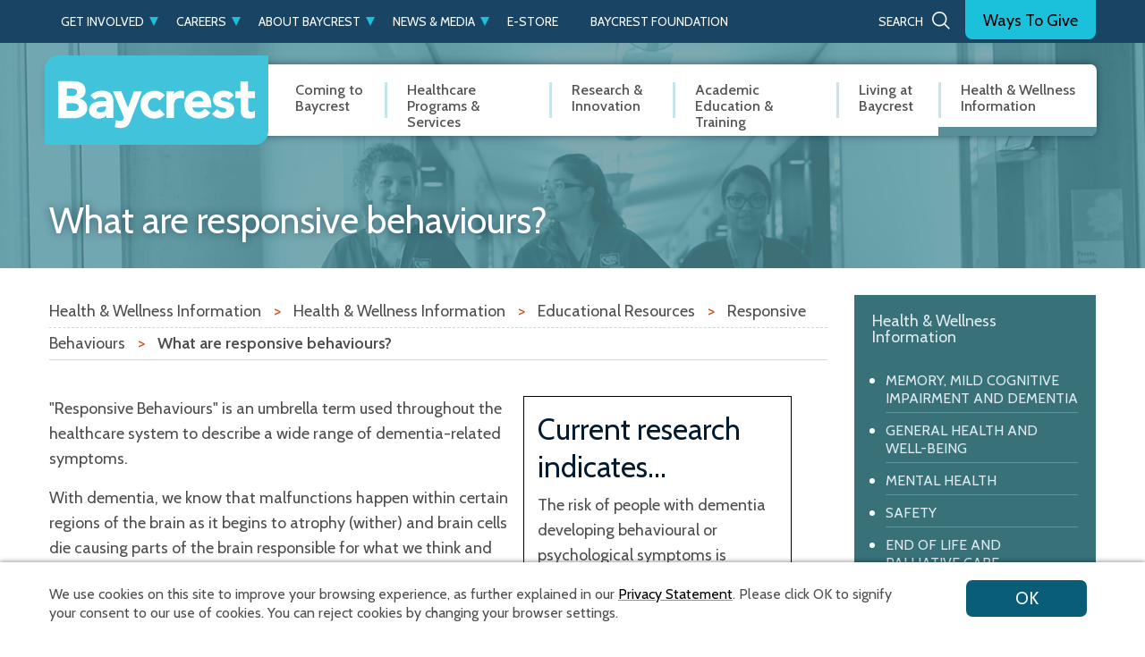

--- FILE ---
content_type: text/html; charset=utf-8
request_url: https://www.baycrest.org/Baycrest/Health-Wellness/Health-Wellness-Information/Educational-Resources/Responsive-Behaviours/What-are-responsive-behaviours
body_size: 79880
content:
<!DOCTYPE html>
<html  lang="en-US">
<head id="head"><title>
	
</title><meta name="description" content="Baycrest is a research and teaching hospital for the elderly in the North York district of Toronto, Ontario, Canada. It is fully affiliated with the University of Toronto." /> 
<meta charset="UTF-8" /> 
<meta name="keywords" content="baycrest, brain health, mental health, alzheimer, brain research, research, donation, donate, non-profit, healthcare, innovation, education, doctor, nurses, hospital, global, leader, foundation, news and media, COVID-19" /> 
<link href="/CMSPages/GetResource.ashx?stylesheetname=BaycrestMainStyles_N" type="text/css" rel="stylesheet"/>
 <meta name="keywords" content="baycrest global solutions, alzheimer's disease, stages, symptoms, treatment, dementia treatment, dementia causes, dementia care, dementia, Alzheimer's care, Alzheimer's research, older adults, retirement"/>

<meta http-equiv="x-ua-compatible" content="IE=edge" >

<!-- Start of HubSpot Embed Code -->
<script type="text/javascript" id="hs-script-loader" async defer src="//js-eu1.hs-scripts.com/145137752.js"></script>
<!-- End of HubSpot Embed Code --> 



<!-- Google Tag Manager -->
<script>(function(w,d,s,l,i){w[l]=w[l]||[];w[l].push({'gtm.start':
new Date().getTime(),event:'gtm.js'});var f=d.getElementsByTagName(s)[0],
j=d.createElement(s),dl=l!='dataLayer'?'&l='+l:'';j.async=true;j.src=
'https://www.googletagmanager.com/gtm.js?id='+i+dl;f.parentNode.insertBefore(j,f);
})(window,document,'script','dataLayer','GTM-T38LXV');</script>
<!-- End Google Tag Manager -->



<meta content="width=device-width, initial-scale=1.0" name="viewport">

<link rel="stylesheet" type="text/css" href="https://cdnjs.cloudflare.com/ajax/libs/font-awesome/4.7.0/css/font-awesome.min.css">
<link rel="stylesheet" type="text/css" href="https://cdnjs.cloudflare.com/ajax/libs/slick-carousel/1.7.1/slick.min.css">
<link rel="stylesheet" type="text/css" href="https://cdnjs.cloudflare.com/ajax/libs/magnific-popup.js/1.1.0/magnific-popup.min.css">

<script src="//cdnjs.cloudflare.com/ajax/libs/jquery/2.2.4/jquery.min.js" type="application/javascript"></script>
<script src="//cdnjs.cloudflare.com/ajax/libs/foundation/6.4.3/js/foundation.min.js" type="application/javascript"></script>
<script src="//cdnjs.cloudflare.com/ajax/libs/slick-carousel/1.7.1/slick.min.js" type="application/javascript"></script>
<script src="//cdnjs.cloudflare.com/ajax/libs/magnific-popup.js/1.1.0/jquery.magnific-popup.min.js" type="application/javascript"></script>
<script src="/CMSScripts/Custom/Baycrest/Megamenu.js" type="application/javascript"></script>
<script src="/CMSScripts/Custom/Baycrest/SiteScriptN.js" type="application/javascript"></script>
<script type="text/javascript" src="//s7.addthis.com/js/300/addthis_widget.js#pubid=ra-5a18852bc9d351fc"></script>
<script src="https://cdn.jsdelivr.net/npm/js-cookie@2/src/js.cookie.min.js"></script>
<script src="//cdn.jsdelivr.net/npm/focus-visible@4.1.5/dist/focus-visible.min.js"></script>

<!-- FAVICON -->
<link rel="apple-touch-icon" sizes="120x120" href="/Baycrest_Centre/media/images/favicon/apple-touch-icon.png">
<link rel="icon" type="image/png" sizes="32x32" href="/Baycrest_Centre/media/images/favicon/favicon-32x32.png">
<link rel="icon" type="image/png" sizes="16x16" href="/Baycrest_Centre/media/images/favicon/favicon-16x16.png">
<link rel="icon" type="image/png" sizes="16x16" href="/Baycrest_Centre/media/images/favicon/favicon.ico">
<link rel="manifest" href="/Baycrest_Centre/media/images/favicon/manifest.json">
<link rel="mask-icon" href="/Baycrest_Centre/media/images/favicon/asafari-pinned-tab.svg" color="#5bbad5">
<meta name="theme-color" content="#ffffff">
<link rel="shortcut icon" href="/Baycrest_Centre/media/images/favicon/favicon.ico?v2">

<!-- Facebook Pixel Code -->
<script>
  !function(f,b,e,v,n,t,s)
  {if(f.fbq)return;n=f.fbq=function(){n.callMethod?
  n.callMethod.apply(n,arguments):n.queue.push(arguments)};
  if(!f._fbq)f._fbq=n;n.push=n;n.loaded=!0;n.version='2.0';
  n.queue=[];t=b.createElement(e);t.async=!0;
  t.src=v;s=b.getElementsByTagName(e)[0];
  s.parentNode.insertBefore(t,s)}(window, document,'script',
  'https://connect.facebook.net/en_US/fbevents.js');
  fbq('init', '854477131553263');
  fbq('track', 'PageView');
</script>
<noscript><img height="1" width="1" style="display:none"
  src="https://www.facebook.com/tr?id=854477131553263&ev=PageView&noscript=1"
/></noscript>
<!-- End Facebook Pixel Code -->



<!-- Facebook Pixel Code -->
<script>
!function(f,b,e,v,n,t,s)
{if(f.fbq)return;n=f.fbq=function(){n.callMethod?
n.callMethod.apply(n,arguments):n.queue.push(arguments)};
if(!f._fbq)f._fbq=n;n.push=n;n.loaded=!0;n.version='2.0';
n.queue=[];t=b.createElement(e);t.async=!0;
t.src=v;s=b.getElementsByTagName(e)[0];
s.parentNode.insertBefore(t,s)}(window, document,'script',
'https://connect.facebook.net/en_US/fbevents.js');
fbq('init', '331512404155864');
fbq('track', 'PageView');
</script>
<noscript><img height="1" width="1" style="display:none"
src="https://www.facebook.com/tr?id=331512404155864&ev=PageView&noscript=1"
/></noscript>
<!-- End Facebook Pixel Code -->


<!-- Google tag (gtag.js) -->
<script async src="https://www.googletagmanager.com/gtag/js?id=UA-26886264-5"></script>
<script>
  window.dataLayer = window.dataLayer || [];
  function gtag(){dataLayer.push(arguments);}
  gtag('js', new Date());

  gtag('config', 'UA-26886264-5');
</script>



<script type="text/javascript">
    (function(c,l,a,r,i,t,y){
        c[a]=c[a]||function(){(c[a].q=c[a].q||[]).push(arguments)};
        t=l.createElement(r);t.async=1;t.src="https://www.clarity.ms/tag/"+i;
        y=l.getElementsByTagName(r)[0];y.parentNode.insertBefore(t,y);
    })(window, document, "clarity", "script", "l5acf67c19");
</script><meta property="og:title" content="Baycrest Centre - What are responsive behaviours?" />
<meta property="og:type" content="article" />
<meta property="og:url" content="http://www.baycrest.org/Baycrest/Health-Wellness/Health-Wellness-Information/Educational-Resources/Responsive-Behaviours/What-are-responsive-behaviours" />
<meta property="og:image" content="http://www.baycrest.org/Baycrest_Centre/media/images/assets/facebook_og.jpg" /> 
</head>
<body class="LTR Chrome ENUS ContentBody nodeid-1381 nodeclassid-5334 nodelevel-6 nodeparentid-331 nodealias-What-are-responsive-behaviours nodealiaspathkebab--Baycrest-Health-Wellness-Health-Wellness-Information-Educational-Resources-Responsive-Behaviours-What-are-responsive-behaviours" >
     <!-- Google Tag Manager (noscript) -->
<noscript><iframe src="https://www.googletagmanager.com/ns.html?id=GTM-T38LXV"
height="0" width="0" style="display:none;visibility:hidden"></iframe></noscript>
<!-- End Google Tag Manager (noscript) -->

    <form method="post" action="/Baycrest/Health-Wellness/Health-Wellness-Information/Educational-Resources/Responsive-Behaviours/What-are-responsive-behaviours" onsubmit="javascript:return WebForm_OnSubmit();" id="form">
<div class="aspNetHidden">
<input type="hidden" name="__CMSCsrfToken" id="__CMSCsrfToken" value="wRSnA7nEf4c1/to8rXW2uJ+D7wnhNLCFrF2gjCmYWMgnte8GjJSmj+tpPwLwdv1Ch6vBpwLnUTqfzhdRH3Lmbhf1su+uFGdiN+NynY32q74=" />
<input type="hidden" name="__EVENTTARGET" id="__EVENTTARGET" value="" />
<input type="hidden" name="__EVENTARGUMENT" id="__EVENTARGUMENT" value="" />
<input type="hidden" name="__VIEWSTATE" id="__VIEWSTATE" value="PH+Z8HMYQ4nQZWRhKi4MFVmV8+gZy5gBEiFzkx8oGy587Do666jKzjk/LMJJ37cYFy66GtDY9wEYHWqZyzo5BpHzhO1BmepUcVcbHHcyvSxhswMGRiFn0X/Fmg/nz+QphBKlKlTZcr6mTghGvIBQoxMyHFmy7CWmJX+6v+pABlV/Iha+Annmn4FXLhYRWuLuDqve4GFojTJUtrsFcEur6HWVN55cR3dmgfHYvDe4GWFW2tli4JGE3T15iC7jmhx1+c3sL5onxNwmQNefD8u7sAsVtyHHr4AZuKoqGmlj6UJAN1sYsOtAnw96uViT9RW9RJawlRPKMyGdqG3NFnYjyoISktFfdqk+dghHv/u+Ob6QckEbErD+2Kn4sncMXJ73PBZk6Xm4DS1wh4kZRUf4f+0Q+7ushWOr51VQ9deRq9KxIhKIX5/lTh7la/8JGoKqOlF5hnaL2lQv0m65E/ymU3pJ5SZLOHCW/PubFRenTbKZetqQ5uDA0Ab0UCG5x5eEqWqbiOztRjxXZHIGNeIrSmUG6xCh5WDFGxr+nw2pA00yXveeeEDkFpO3bZzS2fUVAeWFDhBr6iAiBJOAVzRxRYAugpm9WRGM3xAcy63KpxZsCv7tRa/idCU57sfvfhu3Exp3MfNwMARt9IS54ybsICfeE7O3jTyUvHMiG9gBFjEiKzt6urd1hUjvjQe7Sa1SHYvMuMeOCthnBpsbkWDf3rxMAda7MipP5MFJUR78jhauFOEr7Hb8Akmq1/bLHzON7Def0PhrQDMCsbruuQ64TS9tNVesH+rA3McE5DWQb73cEGThrNGRIDbeqJgohIBXGBX/gZ7Psl9QokDfkpmdZAhBQjpsbkSL1Nara40q2DD0nLs436PB/fpG4+sn/n4C6j6mWajsv3JVO6DWl4SwHcTCaLWxKJZWWgQ1Y5e6vxyTLu22rcW5jE7T30LabSBm+2z6q742nmJ8thA/[base64]/CI+VLwuyt+FTsGsOCSNn+sB9qUjWXsCvM2EQnnT813Ye4sWd4N8Qrp6ClF71tzh6OzXBhBrlH86YMadRoZme9qv/5Oms1BWIs+v/eo6lGe0JLPlhrspV4ItJWdkr0VcPQW3MM8AMPuy4n47eheeLt0Qn1cFsMbpLUqQkyqy3MDsPT89OLPlhkUQ348pIWUv9fNzo5EavYiYJ8n6QHFZlSO9HvGN/zn/rvxJqBsv1WL3z3eXrrguFPzCUDcuMmNojTeKgL+R32xm+VHfOKDBc+J1g8QZiy00F3wIPUBPHDT0+jwj0KXJW/ZGU21wEkyVHIcOdGznJz1X8bU4TdMxgxIXT+o7AjAYOG/oWgxTq8dadICijsTZWUKcCNObFDfvzoaaKsYeBT7EqcsT+KxO7A2d+wFK+J4oLVuN0LP0zBy9/nxvE1+uZczWat1Qwk8kBE3MTvIXeHr5fZfjkLiv7jXj4VALqr5scS1dz1LWqQ6qy5Zbbtyvow7A21KiDUF59kRyhj/N+ZoMR1FtHjnYX3jdIxzpHvsMo4gmxlhgcxTjrmVMUHrBZu3nVNIrPekE/tfGdC3fsKBs26gAuORxu3XK4l8HLE96MKODnUAULPjUG4v4Zv3MjZ11PyEjaxxxc/g5BL0Re8N2kzqahIhZp2hiM9D330VD31OLuQOme+W/zzHsVtCpjaUvzyLQg4ZG5N8kyootEN1QKE8HYVYPHyuQSM/T5QvvEIQoyHTZUCYegSJvxIKAr2wKehkE3UVqQPMmQ/bZLGt9+tmMKXQgrlSUvlu/6sQfol7QtgWsRwhKPRY11tJWmEGlaeWhJ8N3N93qfYoQn1dpwcVo5okXkWQT2xOZ000ihRT4Uqbp2ndD8nOx6tYPICXSmgsEqH+Wddiq4odifbE1NGfSs6TMOLA0yqii3pSSwwpP/[base64]/D96O5QdY3y+kosoPa/7f/JsAS6o0wknI+06MVq6kDHdoupwVx9WgNXawXY2yw18VQ6RYDs9bwGQubdyUnwpJk0PbF+gKKza6zBoUmmeH8xeyElg1ljY0p8P3cwmVxJgW5n2pArUhfMu6AB+WDLBAqQ0HeBPa/qddHcYrbrlgFd6gpRFFmseBU04uSFgBmbQz28mA31RGOD5B3lK0hIcx1qgnOnfVIZWDSxlsWv6G4+tB4oSt/Bvo4sMIukbIHCjQfKKCsHXUXJGkEf8KQBaVDQiES1jy4hNlk2GzKZ3D6gNt9aqoWFtkTkAxyHNA+MGsYVxAxkEL/GPdh8UdYnm/S8I3jcj2CcgMxY0YEhwKiGXtIE+Oc0P7AXyDNH8HjyQAw0bkmICYD5dVAwAIf9kEFXZOkGwERvIZocQ49O/GSmkgIdgnqsd0xjWxl58lx6PdduNDal5zHu/tVJozYvh269zqXExp47TVCS55Kexfx9m6+pMC7/j2SG/94F6nb9Mj+z6LwCLLNc7lUULt5mV0l3M1vb6qE6mFArRt3TNPgPDlVTI+Glj8MDjcqItJh/jJKgJV6TuxofpbXEb22C8l8QU0kIapSNrYlBdzZyHienkPTxHGbpoAwwRHiGJL0M/cuYGdU+dsB3m1tpac9H6KMUNdBep1gFAytcdnwCGWd5Ln1V4Wem/uBzHSb/Xx9rtqnZSZ/SJACZ0/h7/CFMXUmotAj5dUXagCrttTWnLWtepqmKV+zRZCbphZakjER6/nciuSCho1EjglKLb1z9JWOSSSnh28+p7FKU8hvwIksr/bXIX/e5evoFfic8M2/JV5XHXLnZEIgT3C/T0jPZ0IM60waBuwhFd0jw4PBVtEEcqgr83qw2qjfOOmPC1vCyDzs9TpKY3ZYY0cXQy6d9+2yw02d1UDjHpHm/at/Q0Awd4IucUT6rytQEF0C5+UE5Ch6l8MBWFCXuCSrSFjJYurwh9ZrXqg5rFdLl9Q2jFfrUE5TLBL0s1fzID1ELTtOrxGEiZAX+D1U1L46VMt5us+9fet+nFITLCfNsBo9MoFgl3Z6dnTGbzrKA9QSCqJZ7N2lCgPJAujy/59ZXx7oRcQ1V61NF9QdCCZ+QgeYQsYPtDKLttnRJivwP1Oyq+qEv2f2RPunNLLWaXbB/Bl/KRFIrsOEPk4ypNLRDpEQA8moc1DfN0lo2avLg6uc0ZneykNtNqaJdPq40N+aXXtrELeovpKwOwnvSVyX1l0ans9gnpA+5BMqKUQ9dCVjaYrckY8S43PskzbYO6LAubCqMRVsgC3xB4wR28WHuMreI4raI65hg38tXq8d1t8mG9dzB73a/GwGWMq4CiLjlQsSl/x50dmIJN1cU0qx3ykQo7x/cJM2SkoijCq26fy1wNwwFTpLKguGcmTUsegGFzdrITnvxZ5CttRzlwEWRNB11E/ox7K5d3ao2z+2xK8Ne/qdNT/yqF6sWAxQ/12T4nH6YW5bOd9Mb2ansX8tx+NurbpEPxNmGaZZicXLuRw6ll1b8+7iQMQta5mnEZX03mTTeo3J+AHOeN1vku9irN81zMZ5B1oTtKb3FM2tmFU2IaA/XC0FS+0NoOasaRkwORRak7HUbaGFpjZChhzpBbrM89BWs7BVdgKVFz2AZwZbnJtC0qoQWDN0Aiih3FvYuC4KpqN0fu/rNnQBVwWiGIAa7bdWCcYsIDbmjHyjFy0Ac75vUXW1YPRBi3mLZCvWJ2VeFurIM/HE/NJ7W/xKyLALbOFhYx2PqgEkrj0ceEeVFjOY/NtEEiw3RNYBNkYSJhNTAojAcPN419ra9hTJVGHYDjw6lhqGzgmNt2knhqf0YqhBmGi/3+baFk/[base64]/up0GRSP9pDt+aKhgN9S500vS//5dffrlCQlaYDWwI7A6kczQg4xWw+S9MIzPILwW4pZQMMtBf/eyVYxuu1EVcpHXo6M7EN094oL9vrDKo0UrYWYIZDTIw4bMDPtR3jupbYj9zAs2KM4+kqhU3o4ItYfHZX1jLOi0sdeYDV8/gx3aywqgb5v79jBIdgUWOGXA2wohK9B8jIGtTIb0gknItRgvonODwxWzlw5eDbJfN45ySwc82Dw0lGVz+BmHC+mSonNWLGJBip+jRiYuIUoaC3fKRdVB8srPyJOPeoWX6pa148LuUIBSBf/jiI4qh0RIV4MsPEP12afV8fcF7CeVtvBBRjsneZxLbrZcvXniUY265OwaIdMYsmmhSDYtY9e5mmwPrqIOAxjO/B1MmWC3ZXZ5fojbDwch/+mmI3cn1woVHXIY+SYQLQD9wndYLZgMuVpcHr8yXjXBpfnMsrhs/wFiRKSO8yTUYcBHBNMlOPsjdIIrQ/HV34L7YBCD/CfguaZlHaPBpKeMEIzImU4Je+Pa1uyqe+QFHXDTDOkXoQq0iqtfejm1pJWzHZEayFiDj9NLUW815kMA6kbbETNYSZ4e/KwlcRDJSdN8rP616zem0Rp7DD5yMWXYXrAqSYa11DkrLBIuL4zpxLz267CTlCLkVEAQrxBNlVjO2d3HFNcoQl9EqEfagHQ/Wf1vbw06B2Q2jGaJ98pYcO3z4hz+cOtMOCHJwlgf4LpqsQ1ldkUbz5gFM1rLOOq97DJH/pzDsQ7KMP+rny2WbKZ0GmzyZ1bVC6vImWdMbt6N6mhdaLjLzP0uqM/AyM3KSU/bknxN7CxkbMsV/PMPebz9e/f4YrTq8+LdhRI1s93QslRhUicfskt1aDELhbrvmWDGB7/x2ELCidUTr1kmiBksUqvIfBkExfiiUkE0IbPmRF33jg6K0b7e/NWNazBMTe1PnMNxcNeTlW0QGmoUTNT49vuETCpLGb64CPDRFr5z0Xtbr+bPvZdXZ3pKmeP/9jllitmvP63pPR29NMSqtKSt5ezlZGCptphIUBYlTeFphirr3fc50HSi/4iDwtIn3VTiHRZzJiSV2LRrt270bjHcKgdBYq98+iKppLzhrz+Reo+yOvQWt45AVtjAVCiGbx6AciZrd9nFX1K2/INvx9vKGGnlOMLt49y9z0KbxM8qcIa/wF/5VdvycUo4yXINXg1lt/jfR3viCYVxj38ciB0dnyxZywH/[base64]/scd+0BTHBYHqoo+CeN69Z1/PtOIwsktdyzFCbd3qjkaTeq+ZZFnWm+UlRXXYt500gvfPEeKIBCYj0d8do0TUx+Assw3Hm1Gx5vt8AiJSDsM9ByhAL/7RnqXhcg2b5qcU57Q7QJ6MKV5u1/d+2wpM9uODpP4pDDfrhdiK6ugdI1S/Y6MFZGf1L8cQXVPL877PE3GbTf76GxV9nscW2hvLNtEeFEHaTnFIONGvJ+8I7jTk1SRfPZlJcG1G+r0+j9KTbz7HmQRPtA+w5fRFjqc4U/wcmDCQaDdm/r3MLqaprfmHePV0GfyN8V1YeXRLgs6a1zBbH/JBFhNEzwXWLdPwUdeyGoLpVnhTSy3vNDXcI3jUG+6eHiyDaF0Bxgz730yTW5vHmpP7ZusndpYGTqcSTpNU6yiz/QSs8Ls0Zy70U+Czpj12/[base64]/hm9HhIR9gDddpW0Q/8i8Rr90i4zxBqhIGZSAW1kMXbA/uwlUoJCzSVmjAGX/N/CxQYiHTmAtcK/L0Mm7Z85BdALtztYX++3OuRz/oiYY5UvXImHb/lckj6yZOUlSoQrJxJXB6iy9KSrs+lVqRScDe/X96Essw959diSyT7XxIsaLgav7qkkHaJEZuOXBSXASWt3IW/cZ5vw5iGjKvuB3HCKTgIrjslSIeDPBxE6dtUAfqO7CkT8Wb+ihBDERHIYjfKQdWBmUGOVhKYwuLXpLItUxDqlvOr2ddxwweiw42TP8UQIQqLtd5zugsXNsIal07BMX/[base64]/gebvVfTaPt3E7ENj5MOksFCxDMaVMgQNaOwOU2Lm9Ao8rk9/i+1O/[base64]/kpRE/7TiKIlMQiUQ/Ibqjbn3XGvfvSnUybrDSTmJCFhX1o5BiHPtd5l/pUPgLRTp9sxJEzADj638azjj5BXDNTx5DBT4BOraOmfBOE3YYvVwkWQQmmiHS/YvAay3uTlm1Sa0/QtmXvf7Cje5AYdJFF3FDM7q994FOWVA0N6ETWfKUeT/WhKPeCfVOi2uEmLio0DMeDSIFGgppuCFMKlmDUyTWL+HivJdCgde/1R+RE7+QjYgPQcczKRqlPNa7o988HTAzgGcvUapdRxAwz87Ze6kTU0NSLw6BQDz1LkKTBb+3jqtWGFEPZq4Ke67wFLb8e9u/S7aripF2GPymRkNi+eP4o8HrblMqFWDIE4C0joHPQaBgkkrXu/JsEGp7OZ/kOTgghZfWLmg0Cmldk0RsOqQTEJGZxakZOlu8Pci2ytFdKsUwpj9OgVMRwxChxWo9s9VjD7Sble0vQJp92nVB68AsANVWtVM/[base64]/YbPdvqbha3T89S7Gf6MKkE7FyIhDDmFhmSija9XhMpdFuRHWVwH5XoAcKr7MECL4t+ibvm9SZNw/ezDs8TWnyLDzGw8or1urEv8Ug/YEwfoNeHArJV2tUGbCPMMg+fYDlZlcnz23Y1165fOqFKiC6E0OAU188UA/jPoZqmw27kE7j/[base64]/lqR++5xWU2xTePWvvM6z4Zywg1aN4a53blz93bbsgwMtBQWlZgH8sU1TLgH/0ZneEFECHvx7WOtiJ8ubaRRGMWhc98CnV7c+BxZaMsXIUNzHd7wpv7dS55mWwV5VBOGYW0p5aOwahzVrTEEYAYNazsYxrIo3oecpDQVp6U/b4yefNAGHsqIaavO2nFiWjKu1QlWlXi+tqPT637HS607K63y4aCACiX2u3ZUvDio5H0YHm0s8vMvVZxpV+daJWnDm+jS803OPPWC7vFK5ufKfg0lAmASlRnv/uB45mpZcbGr0YBdPD5jzhh+kpJb6abr+avuAQlnwrjTDG55Wbg9SvNVMdGuru5wZSKNw1GcFmyPwOUM22UZgFu9htG1e7oPS/s36A2awH8QmaXc4dviWq5AycFnYgaOJoDK6Hk5ArrR0U2eqRIk2Py9noBRFgGJivOKjAprpmvpEd3bd+vc/m7IQTtQZWRwmrQGiUAZrshsoW+IbXSUheD0xxkLhujSx2RT4YnWp8Ga9kkRiMW5xg490wvZGxsly8LUkV2p3HcPEoWbvaaiTwxUH1hfgiWUFqLtPIHRAXmfv7Zovb/xKr/4v/3zHykrPt5EHRSd4T7uxaQlihQ4F3akJ0Gd+XQFBItCNXdvCh3k/4uIrJupd4WzlmItXzUb+ip/3zMymBaZM9RPm8yyTRrLXh/FgZWM9cr7pZ54Qxu7fl5+TIMbp+Rgal5EgNNkD37y2IxmVF6QOlGRC3kQ7D6aiN50ox6/C4DD+iJLEqXCBGmIOmGEsh26E6EZ81hRaWmR7JHIkucb7tewJYprjsFqazg798DJudTgxJgmuMy/XA15wN4suGrZCr+IV8EFuf7wLrD2jzFvipGrV3RjjgIGmovbH5yIImTIQJLMeIxJWZGJX6a7zlF8UikT1whfEk/6X2O1YrXYg3QLJpflMA1mvzDlqQuhjHv8YLY7c0cbWrWL5QOxshwK/8BvRh6qeKdeOKbMbXCsGBdWR1DBNOm+A1wmlbQE9PPLjgs2hR1kS6VpK2/tF6sRE5e/[base64]/Z6RdYXyISaMqadvEOGLXD3MVUM1FRqecYJ9+HrAn4IA8r9Roxc/Ga8Bjqq1EFoWQPOZfID8swUrOO/NJ/svrEdcMuDBvxsa8Tf80aOO4ofDrWuuz/W5GqzcXLNH3hH84K1aYUjv2b2i75paWXr1QiCGXbm29OTmjAs57n2VvZ34osTvTOhalHR4XhX1as2LJ9wBVfNujlVhyQ1hTyT0eIctRNHWiOOQJdxBFu/ybP6nXw4U3ZyeUz9wm+1wfmFm6jdB+0Kn6fhWW7ujN5yj3DtygmQXNZS2whkqQKoatPUQTcpg4PvDISQkf1v2a0Clye8y+7VbpLhJHo5p+zRZjl+5FOd182iwaaXPyqway/l5I46qQdgS5yG/CtqF6WoVWEqS8mq9mxaJ/[base64]/[base64]/hGMpAvJm+ORHzgCKsVlv6Bx+tZrBaTnvDniZF4oRJNonl2Yzu4r+/Z5fJOfospiGP1/MiBu3S0hItwO7GN9vSRVLkDqHm8tLgXG6nxWKAemTAw73EW1WnNVKgtcvY6jp79ZUWU1CuEhXtLTUKyPdye9ZuEOKAmll/AtLHeRcNX1NU6hswIsaNKp1p0u33fdAdo/bgsTsN3NJab6WDvLoTyxrTfaaTCUtXltPr03QIEHEJBOPaBazzr5LUhkrR4NViaNDc91eHXK856yveJO8MNBHD4ho1zzCo8wtIACQIPcfLLJmOqeznQd76RwpAgi/s/KcCvvDm4b1EIktRSNcRpJ8cQCVOMwrM8KB/+6EA+4WjM5Tr4UvwRgDU8W/BBFw7hwdHKOsryIbEbnad92Vw4mZUBllB+V42PWJc/WWBRqdNG4CJqplTi2sZZwpzM6bV72KmjlOc+ffctl0uC4gaRJ/lI3SeBzRGtBOzznKvEAZ+sWiTUf5kdC95ETSdlPF/6PNY1MJVojtrV/xBmOwNoGCDKsf7WcE57x/WHdRTP+1/[base64]/weQM9D6+q0+GCCn9HwxajInzxAJKS2PTpvOBsz46DIlKD++wICeirH83NPpey2SgJ2C+H6pqFUuh9BROP3aNJYUC5IfqAOG8o41XCW8lp/kbnHDdkoqrSJ4zIC4YheJmFZW7ft2alptprnuqR1SsRsjK2rMzBKYDYFqv1MoQQX9zBQhRskhA8PefMDE65TRc4/zQt55xKf+6hv/lw3lLyiPn0/7ngAjNle3+6mo351o9Dk0Yq7zDovXrILEEwtsbw0ETVFJrXHnVYdU3AamDWkoreWwOGfFpQKuOH+8TGtOBOR0zA4HGJnWo1yRkpAeWGUWo6w+NCOiUFe9Oly2sHfhTVLby+5ABoCctWiE/p/OaM1eifYX1hKgqbL1D45J/+QD8PytK35PFhmP72OgrmfkZMDy0lMrCi/Yi2bRIxQnuSwIhvWKhZwdD7/0OJZpmANObBovjn8hwq0nsBqcOBWDu6nL2QiYNpKFPPb0sF7MYi6E7VR4b4P2xjWCygmSrWChTmCbWiX5aIq50bHQ1OMHHJA0PrXrW0+PFBthn6ptu5VEqKUu8wACN2vJcv/XA44w/X/N3ZUpdXg4yhXoscqI0F8P0Y9t3lQAOUgrnhyUTltT5xVMTyD5hKcUL38kIXMdJoWXpAf3f5w6/4YzuvsSUKR5ySBJJy6iDEuv73BRnTZDjIJyqlF5RJm+SHffssmTNL3S9RDoWHQP7sHmqAfbeMDcCMkKF6hmsssZcSkxrhcVxpfIH+L/OH5BMklG8CgFwK3eClRwZ8Dg6rWHoBd2fHXOyuBNfMHnxGjKxgvgedwTL9Ga3Iw1ZaHc0/3E4kfbW/fmOgWpVa8KGvq2AIKD9Kg8uV/n60ETI5nRcybAkuw2dBvtfbJL+LR3m0KL67wWsA5ml084htV2bdzDHZcfrmf/tp1oJ6llmvnhzrDcdoLCaLiauyaBDk1JRnH64+QpipN1CHnelxjm13pbhjded3/fcm+DD16Fg2L6JeaWNR2v7abSmlyYndmkbFWYn/tTjDGvcV2WwRed839HTKpTSv8wCCJPQutE3enSjrMkjPV1W+tGWGAiA5Sihcrk7i0LbTVgZ0ZlhaeGIjVFc0X9MhKFWaI0GQU8MDsYc02LS3rec0mo4dVA+9yVDqaTQDZ+yl13tZO5t3qimZlNfhoSEZVGAt02kg5g9gfPgPpCOE+XUOdd5hl6gq5lEy/IAI6okECUyuf6DHXTMtfLgoGKBaxtf35BVqpSWqq/[base64]/uKkKRhqnEkcGAT+SlzrWcndYTa312vFMEcLFpa8KBjyoVNS6PCasOITaRazOS328TJ6Sh3t7ukNnoM4ohs6PDFMS1Q3yiiMa+Huo4gSbB/GrPz9qs4Ev9k346GO+cbzJ7btIle3SZYD/[base64]/hwRITJz7XuifmQkRBCXHyeG4Jhgwkn/Ym5l8HhrwpTwMrEzNph0UFwbigMW1W7cgDM/0ZQ1gEICItIH/VjBs63/A6FUEsmjDSPx+UlLhwmjX1Ae3HGmNg+ptzJSUYYvWaGImKP+nfRGfpuC5mlInE6uGMPbHyxHs368q1C3mEFuY85jgWMFQOOyNgDZ3aaK9qjT/cdaat3Z0ck/[base64]//yYZY7e+5TCtqhfCD1rMHUV7H2x23ckc3ilNKkbFOgoitOhY6sGUt7gVczjxuMPnJlIOmjn67H4tj0Y8H1HxBpZZsEnKrlORwSj/OmS1oWjCWcUPcl2Elc2CwBCeP5P3G3qY4dGUj15nZcCTP3yBbMAnjmwNMnOilTJOdRtGx5DDvYSAbZBIjfWUcPf3cNdlhM59KxzIN6WhtyLw0BCqdcG84DsJe4uP2Lb/jMEsiDvLhhx0Y5YIhIJDQMxdHBhf9205OD4wVGSHy892rGXYgUIjhakgptLHcRqdRAQeFsyH2jPYdzttn2fZLC50l0RO+Ltf+DIoevbfP1GuBEtiooZ37TKDsphMa/sayW0apAkWuNRnEVtSS0V8JxgTy4gYsWJQh2pk3J4oCilnWWtdJ2lgWsS47q83j0gYjQGPczFDWUiGI2JwYYAoGax6P52WL+L/li13bEme0iejg7Zm29d2Sip0XAfecn8opBPWKF/3ASt7v5Wh09p8g6nY1PJWfYbNCKXTRM/rx0kh2qE3fFEfd8Srd8onWNA0AJ4nAk10qW5GI3cU28wBVsfcLKE54q4fh3/c6ck/q3aPbgS8yeZh/YL0gwBtHisB5fV/Ygv9J/nVnXIwDn6CH4Dnrp3Iuv2lESPR6PWd9wvqBY/xFrbdQvZJJV5sp00LiQTgx25YIjPqLOy/z95DjN6JqmUeEg3LinFBQzJASLlKQopH34ozWO+7w7UeFFS6hLJ8s3GaWK3K22n4UW3WHgignhO98pftiRaPnUPX74b9WiP9AXywWtzRedJ5jarcbdJevkLXAbEOqX1om4xNpXca4gKiGTBBy6LwwKlFcDcgIGtN0abAk1Ln2x5ju/sKEye5ZBB8nmrqEc34EIdQO4SrY97J6N2ClExCp2FYXzePhGS3/BXZoLeLtC+eUPvlIuOXo2INh5opYrZse+mRh0eN0BMn2Ii1DPkzqDF3zN2u3g5fFysqWgtKyeS2Aj2mQmJgot/PFAMru8myd3iI/SwhPCGVMDjTYtMk6aF55up60MqwpLuHILHsoOoJTX7aMTwKugpAyj31oseMLIJY0ylwv0AdF2bsG8/PWczYtNxe8T/[base64]/+PaElLC54vt56ZNhOTzx6fwMX0/PzUFxqEN+TRUn6tAD8zGvFIRL0GkdS4ix2XG0tE9BY2v29CrS0YyALtQBxVfLs0Z5du8bhXMr2SBCG1m1hgAXzAg17Pv6tteBbNDqEPrngrxzpKkmIaP84fs5zW8XdsCeJ/4zhX4bZT9C2sRemaORpj8jM/f++h5utxxSKS1AjAQdxsuXvrjmnc73DNmPKFbTIgs0V5j3Sa6RfgxM5ytBpT+OGh4sKeXhXWLrTRFYuYL23gQ/RHEJMJ5q10QhnC7kbzsOHBt4GUHW5ZtMrfItgEvyBoTMME+7MZvJx3nqAlzfZtEBywlm/9LT2UfkcMFrcqxkhYEeeXYcLGnTS61E/PhYjt4Ngq45Gscs2wykgjv4lDPF/37t8YlvcGH+UY3C7xpSCCY/8TJftzKG6pVyQCqACvJZ31g1AE+SEQxcZG3SVLN/xfG4YD+twPUQqq89uVBmECI3VodyPwRhZ6KbcFNsd5OLErnTtpABn0UbVbof9bIMJmBTk0X1U/EJ+taq5p7dKpHdW1QDiQ+aMXt43Sj/KvfvM2X8+i2PWVB0Pvqh+GFoHbtUBT4BJ/GOvtRnALz4OXBgXvQiMrl5N7JDvLMeTL9gHdN+cOJ8ib5SiOznwSMQqx3QJ2liPZEFc2hanhdS+D8xGOvPIbm2+7YZ+I1KPlu2Y/YSeuQRiNH8RwDfND6t2EkrmYR96ySdJFWW/5WVpT9+U3wlfiaKI/c0KWzfwSDKDemgqyVMY/b9aMCynyEnKuO5sDefvEheQNFhSO8dPKHqL7av79bpY7FsR9IhO6SOmNeyDKJ+sJ5stl6wXQLJ64flp6j3Nay5W1lIGlHIXvL3qXM6iIQArzPnSVqLKu33LDKXQpl/p90OGxI0fRVTVou+hndM+1R2/pfTGEHpDQhrml5LwiLBXC08jfUhKRr6cGXmWHBVP3M+VYFw8VFUJr8GitjofUuTLyE8PNtQOqSaI32mRfc8Z3cgZL000+Sj1nEkgJ8KS5A+BEKagdOGEOV7GZjJd7sqG0TsTMuaTSfQEKjQQk7XBpDl5iM2rRboW3R0WAZjVhcs7lsVt67CL60wGHEhW6C5psW/w0PGh2fSE8k6rBELIDCY8ZY03Eip8Py7l12eaDatycc165qXEXeYRtnnLNc7H7LlN1IcW/LldNLrpduZPM/IT3njRgRL0EGyGtf3nkiNB2Fi7AWJAFvjeTulMs9FpOqHlR2N8Z2XU9iGn8P8Ez48BYT96qmtxSWgb6aHOo6CNW/e8no5bsKNiJNrynQfigKBUiTnpX0nyBJkKwaXY47kBVmHyrYpxasIEVNEDvpT/5aos71CX1xV1YRc+lb4oB7YQIKIbbX+aBOoFQ6D3jr/KDgEru/Vu/r2X0+G0I8gvAquk3kmvuc06hvFCzQcp5YevBmfxVD74WjGNgdVQZzODiwUkssq7JK9Puw/JyL3eiVlXRM+1QGQiOVJTkhiBLjgR9vr0I8ffZLfTtf2om0pQDFw0Q/[base64]/QCJSXManNOTOd1b+Xzvc2pSNHEkFJvMCzwqMn4xYp31PqSeKu2Dw9G2veN6xqoWUcy40xhxzWM2qA2kcIcwkUhtVEClxNYCEi7NmVu9B1g9ZjZOrn1tAqOftyyDla/l2lsv7Q8M3AGgLrREZFsvbbKaDbmtrS/[base64]/+L/6hUZo5CbFt4btJYupCdrsYO6QMC7OrygqokNqygWMfNL0g9vllePDcAu5hBIu+X/RXSb/2kwliq6GlCQZGM6MT88Uoo9t5JObtuQxA2B/ki72v01cTDADdYSoV82YgxKK6qFliJT6J8hBbxtYQMUbM8d8aVnqWQHc/[base64]/0Jw3HQe5+Sho3IbzbJ7caae/N9pO20KwcbI2vz2g4JET6AtLfSKbS5JSpj2ZrM8o0eMDofBNmKNjA/3CHX73Y+dBDRPnSWSfdnykOzsROdT+WJwPPNsk90GuAE55PzF20ts4IHA3lqseliELvoHugN9vdqmwiRMh1mJKcifedPnWmS7c1/g1x7MiW8xmMRS3uZw0vPPq3U3wLzPTj5V8nSayF4WoagMr4Umw8roUZ2UmqdbLssjEy1PigUTehoCcR9TLUjzmWD67iJafM9ceoKxl5F7EnyI62SInHIhr98lYMqyu5RQRaD1QFKJQF0wvqbWO3VJWjfaYQ8p6HVSfELcsu/Jd5ce6HHv9q8iUvg7UGHct6hPPudFGeJ989ArYpByi4mgYs/sSWkMxFUfX3hA3Mh+YgWGIAQyadjK5ReMmUJYJjF9XBKfekFw7riEoGDIiTfJmux+QIXQ25cAkXabynPZe7f69bFQa91IJD+Cm2wcj2LcufxGA/H3QeKzA4Lk5eaQ4a0/HbyqhTkNCtJIiwVksiY31gQp8PNkKBUyMFHbPb2zdeNH7IdRkjKHM1qvDJuKbGHasDiTEny06DQfqsp4JU2MSCf5KhKRlxwLKLFTfK5jRxciMvhexHrqRrohq2/l8iQUnWSnq+s0bwIaklnozQOK59KxyAw3TSSvZ5gZmly1gQ+i7Ly2XNM+Y7sEKWdIoSKRGj53Gxkk3cAxiQONCj+Xud0f04UfXx0jf6Tq5CHENLfaFLLLshvTV5wg8F2svBfy0yzKtN/IxrPOk7yASqoLe4hwc/Af8Qs/WEyhmZKMU50exeCh9cKNN0OenwCzKV16WbIhML623usdKw3tH85/hd6BsHTVnCgfE0yqtGHdth/eEuO/WwUgJaWCZPsy1ZcAd8zxZSKwJOMqscDnncHL3J+M+DKX+QxPiCMvV2zJu2ZSo1lhzTBKvOyMjOri+B5GAS4vtdDY+HJrEFGZS7uojAH2GELPzmdZnLX1dRal4kDybTpOmLSheE3qeVzwuI9Y8u9LV3uocxR5CTU1o8Meqt6T/sGXtcYYxyWcMMjSgj9m5528ZWbPh1du93kFGldQdPLYYxE6yM6clgnt0ZLZb2CKzpr0D6hv+OuVTks6vRTYejOKd/qvWUQ5VanvtzKXzMB94w6NPK2bSilpzIwQI1h5hHkmkuGvlxn1B4pnNr2mxQxIxjTtQtWlO2qPJ03HU3Vr13ZFe5LGCGoFh77CZGzAjWUtfWjq1cmnuhM8F59z2k/1MsfDw4YWQf+F9L5Rac5hqdmUjDInz9MtpGxV3FvbEUtVrg7gnnA3kfkSuU06FwS0tcEVRZb5frZHRpbhgRfrIH6/8CWUU+wMcGqtqk5uB0Kf9aZ2vFpBTjM5gLJF6GXjmpd8cHBbxbvLucbNWeYr45jwQa2zznQoR1vuFy3WODgWRivqYlJ1LILO6ei3Inw/QQf0d9NgSnUjW9SxiMPiVQM7Kdagye+wiDI1p1jD4panB99HeDZ8ncQLUMqg3ZPGylWOgywPsuH/g4X7zSQQfTE4ml9SK5CkVAJ4chgTDk817ctK3Q0oo34rUzzQTbeXQtiLF6YCcdrmWcenAGg4RIlEVH69IZAug6Jutnl/pELaX+zMh2SOT+n/6SpqdWZJHYITQ6zbewQOsWUa3tm1J96DxI/uQda6C2eOvTPyPGzaHmCNSFM+ToYbZfYJq98Ue49Kkq++dKYgXdDR71faeHTNHgQnYrG4Z/bp98PxcPpM+I4ygjYHRogmOZf6io41Xgt5lnIofJnscdaeHfptjzb2on44SVGzKnlRMT9KiwnQjgxDFowtPsSWTCel9Adw3UhG4klXCPScRWHozY9eRAEO8HILVd0lKH+JMYEjZ+dzXvYuLDe/ZuSS0BQ2tlEhBSTsjGm4N903hHBoH21PG/+tHgqVUdS5Kxgsyest/d1vivg/FmfxhvK0t1GJj+QJqexPR53ULiA8fjChieyEiZQ5jxKLq2c34hE9gSy+W8be0TtNIwyWzfn4gwX3CW6jox7QlSvIdhgnlPSDRK+qR24qanPnAEKLhi69u86dWZzfINql0wPaA2MQSxvhjXTuQQO8BB8QXh7jDxQl/xKwz/A2Yv4EsGoqLFmsVj8otP8NAypcxvyhTHv3snklmGuD9DdAl9IvtYR60lNUBWNnAG/vfNPgP/dPm+UCjWAG79YjZWTrLzpUYCCrdtsgn+xHUvzJZrc9IK19VTZmvSINE6eODsvJUwgTiwoL5TA+oNTjvKYEzw8q2Nbm/M8QOuqfnpEfj8iPdpMXLaf5puFHUfCT3Fh7TGrTnpxYhQSqoG2dLSCMrpZqhKuDLNUoUZtPekDUl/EJ8Ofy2EUNFQD6ZTk1X3aY8GwB8Urh/ZrCaeeqTbnrlaAAW4jomDfWyajNmLpdEnCJtCq0S5ExhffoL3VohYsr/2EeEg1NH6RGnN7hb9dT838SH6tjG1NCw4K/WOvGTProjVWtYq6Qb4TetHQVRbVwk9XcunLLqw1DiJrYkP/nvNUfQUe0U6W/nmbYMKTjqVClV/GO5wn2R9bTCsEji7ScSu3NJ3HvSEgQi0qETGuHxjPwDnbESnnx9hK6+OnNxz2sGFNRlRwR2ISGsgVIqqFDiONw0VicM0ZfCC4R+cv4KVJXuKmc8r753Se6tX6QfktxDVHpZFcf6N9D1TJD/gCFuZLrSR9Q5/s66PrJVQ1qDpp0Z1k8Bi8K+gDoHUSUxLTuMHwvdUsrxsIXq5hwUgciEGIOLXBY7giHLKdAJsC3OCScRyKe/Yebc7RJCYnJVrLDrHx6Giq6vBMAEVhcqs5JNJjk8t8YdgAbEt9gLQgFAz0j0AzglWI184ksIRnlvPmBV9rjMMs2wNmyPRRPKt4PfyPVCtjiDuDU5zc9644cvrKZO5TOPZ7yY51Tggh10r+nZ7grqpjrQRZaMV1vFkXZInRbAfsYaWhM04bCjKDQ60/Q9eOJKZ6b0F6q935xgSITHE4xjcrpbha4ceqq5ZxVO0YGTxU0flvnpUyLWZt4tre1D3lSHvqdcBiEjpmBo/2ox7s0W9SnyWE+mPpd/[base64]/Ig4zGYEu8qNSq5cSEvaR2FOho42ceZcuwDMA05TKi7EMJm5xCSkc01e3KgjsT8IHBNNYuiz3CN6LhJcOS4tdgBhOUi4qPJnRofH+xpmiI0gh2ayiUpDX5ZgkmOaO4mEu7k/YW1331iH24ucGfzy1OGeoV79L/[base64]/c8BmuaV6pKlvEGhXeJagHYFbEmou4WIUcBmzvun6nGsuiXLnM5pSoYG4F72tn/J8nBua39dc/TOKh0L6biG9hdS9imE34oEcC1vniRZ6OrgsnF7MNj8WJNW2/evWp0Dmmq/UCm+6PR7rTXzAPckEREDeTdaH2Slb//YOz4XOAWiREKd2d84BxWvMXK4UaiSMmQQflIOsJXo5rJ5BzBAU3IxQgUJQj6kTGOseFkrR+zyT+oPKsBdXGOnqht4Tl9r/q66KjOUH8b4KmWUgZyBUBmcIzloFFL7upxhGmFanBu6P3avNfnEjj3llAsnrrxhHkhEQlhOGmiNh2ZNyI6YKfonrF1YHbZHUhAt1BAGebkNhmwcx2McmIXhmqG64LPG6DVQsF67NlD5ltBmdcu/a9d4fW6WVP7SCfqvX2uyflg4W4xjtZ8lzrF+pAafh3NAxyFNN7VNRQCDdKHN7unUvd3UyBQtqeUVCWc9fMfNWJ543O+TT/OVkhL9rhvLhoh6XaIs6tQvBMble75wor0ZHOh/NmnEUp88iEUYVZyZBAQfF/dRDgBDWBIZq22svSq+R12z4pvdE4PrQebrmaMKK/fI1XZ9te4gE2ZhilCx5WjhGLxki1vtA8Eq3Sa9z9Np6wSgMRcUhY7EjKWtBadogTZf9tHcWB3w5adyQYkJ/xLgtvS9LTwqZ/mtZ/pkv2AlLmK9kKfwlaZjJKcAY2cDKiHpUj+LwVuyusQS6x/nYgrUOobyPnbZ2O+1WVUoH9SW0JNlFB2VBbu3UGFNneER/WZZmKgOVr97p2rbHYKKVsWSxmqMgkiZkUVrY4stlD5HcwzSs3V+TsYIm93aMrZ1c53JOy9jtsnoI1qOCb5DHjivot82SDb5oN5Dkb2OK/1nDv6hAwglrYCGcUpBJjRW39/sTeC+ecjCv4eW9D9tR7awR0+odwJHOq8OvdvKF3Co+xCLl56ASHYGs7yJ3zos17RZqWQclwNz33fEPhQ80kO2w/mZ6qfJ7uH9pTcRGtGaTL352AQlJ6GFMPUFfjD2RphKEddK9CE8qZY/TEF5dfOl/5/hWjGtGKREWCBf+WsQRH5vKzoi/WWJWnqzlbPDsh9OqvNmEiJuKiaWb74EwEQAXEX+rspyAwy23BYPQ9uh5JZuJpCrG88PweIAYRrbNSDr+tP04g1VL7vlq0heyPWEdAG0Bkx2eKn7nIOlw7HwNvrrL3n8Z3gOqWSoSj2ucZZwX6PxWf0aT0NZK4dGbkomPhrMtpTObFADHJln/kIM5/tN/xD/R7XfH20dum5tB0Q3uDcUtm0sY7n1dWptT6aYXyq8b5l1DodudPuufNtgF/cb4zcJkiuoUicADx9M4kDm3r+d5KwqrBZ4rWx+rojyKVMjQ3UU9lMiruuyDD75a0drxK8k8hwdxOqZKJfWhc64/IgbuUVoyBkw4OgLw9YHWoKPdQ9eAY45jEEKaPygUuqX1wElIYH1ZW4FzYiLQCmMElD25OxSvqQkfA2rRGag4dHl0lm9wOnojbPuqlpN7nmzyc98+twO/egeGcp/FRHPDewluibeiBVOM/ASoGMdqwsMVODM5AsiwYX5519WPRmDeIVP0gbCmFgDvefZqwB89dmTV23cKCIgWGhiDjP6AV8Y+fVvl5t1xePrYRy5ss9bMH/6sq5JGfjvMhd3A/SrV+hnDzpzT8I6+J1txGchaousYN0hFOB0ziWyUWYvCSFMoKOUOPhXE0QWKqXUnmlaxPCMZdghH9sziZ/xmEMVHoSDGVPiTm1rxw3bn2Nll7mt/kswao3S7ob+ysIbGDQQ4SzVi4eKHwAntpFzHqmkhEjo5U4REq8wSNl74cLq9sFv7UX2cIkYISNS+ZfKw4xOa1t8dPSodYYcrXHmil5/BwjctWit4/8qvMoqA55Xw84RZ+KlA+mD4CWW8vh2K+jRQDeyXC7Rur+PjqjviojF5BjHNnk/wnTimevI9XI/FhvlYsi7Oq9nYK94i5tOQzoAXx3Fj/08f5MBnhecbSHoaa/moPgwG7KHfqzb/E/BzaEvvrKhWcgaWiCuo3yWI4ww8UH53CRkJYr5Hm/7zT5ESFK9usLhWkl5wrDaMdc1mcaakevBX3oj5/n/90hz8/Bxovel3BWhvo4c2MCdypr60M0CWR284yvimNOPiffIp/k5HTYx0lmTtuTRQoy2sEidsWvW2JtLqdnxiq+ebmf+/0BOLPV7FECOjzdT5HE23wCdfBx3p1uJjFABNgLQBOCiWXxZdYdcEqPRs6hcRq6970DDkM5xFtmP8yK55piU9HbanZNNX3dMm4hWW2SOOwKocXQG6fVuZAk9UiP5bYRvzZ9nVzvhBLbM4u3wEuEJ5f+xwSzJjhfImeHNTKKSkeCyjecSbjK9mYGb2JIUAMD3R1DCSL5/xXii8jG9BHtd2q6r7yWMZQcfaPO444ZNeu/dLpc41ijFXBEi9Gme0HRYGvy8xaWvZcmSsHScAqB2+PjPvGaG4A7Jv//XNSL6mS2ujX62zNUnbTqbMxwZ50HAdhLdqsVVOev0kMRCWs9q0q8CGUIpr8M9j0FvvnvrtlkX8/9m9NkG+BHzrM8k31W1aJeIXJCWSIxMCnxbNwQeQYq+QRcd/nXyH4DVOwBAzyu36KrEdwxWVnfvXW+sNDkKlpM9z18zk6b6jeu0drXeJ0lSAFX62Ex/4wpGALGDsnOie8xPwiqMdA1GtuBay6aAkMhcNiFi0Ps/24BBRhVRM7joNQS6d1E2jQd9TYAg+b0FyuVV/Pqdi3Ic0bcBpCwzLdk4fcuNbvS6TQhmiVymqKxKcUVUZGRpQEGMhgNWcRFMjcSvwslE/IBfPH/KgiD8zPepx42U3OutMzM+a/d+U25YYsTLJfqxP6bIAuc9xaTqyOH9sKKlCuRvGg6gS7hyt0S187XxOYvKnf6u/koL2yW3f8g3/xNmh4Q1S4wPqcsuKD1c6kdVf3MeLGijTzc+6Qe36thQhegHgsxuypLG1Huk0xSo3G4n2jb0zSjzbGvkOKMea4d9eXzcpORSqSlUy9qYnFTg4SdKmwvmuBPUI63p1Z2LE9ztgQRYYg4E/IYc+R4aEBeQadyo0Wt0ENoxQiYoJBN1as4h4Myzs/J8mrTnYYbgsKr3lC8IBubZx8a9sG2wVptT+BS5MMc0phnMoloA6lvf+c1WpNLtsRfScVyztl0aH9NTnsmhLktIjzJG35oYyYO1CEUUNi6p1UMA+TKhz0Y3nVlSH55pIJqV365pPrt7eoAoyLoRucGxH8Pm/Kj+lQ0jPrWXX2XpVn5/uo8iHO9Y5CC+kxjReOTwlfb41HRnNd+rZpLv+YP0hZsTx+87WRBmgJaWi1JXpYhT21FSHJxp8QFMN25/9SoOVagNdM55L6SsLxlpXn1xy30wtfSelAGZAT428xymK3Q/M+BE0Y/1q48NDcqjE3KBGNWEcDfCmsIhIgkANJELXTZRel0dFSaeN+pNLOX84s86VNzjy5sC5shEET276Sbo9CLaRnS6VG45JrKJtjAU0vTCXjOnPI1gMbCdfTWTa6KBeMYFYy/U48VpiYKA5hYcMOF/aFIKzeb+9TqRzBhBUyURvOBVPdQXEU2eL4qGk5K2HPhbDTiDa3qbGnvfHj1TGRGKYKzv4mbOv2v/6Dq6G1HBrTSF+6zJ/LZ4s8Eirz+ldGAqB4tkFZooxhktULrfrK2c5/yLSWdTpNr/O4nyCy0NTy37Zrsu4ARTCDhLMlSER11UFTkvnsyjD2lCKJYlvlJBn4bmosT9Tg0XUChxnjmkN35ghpOZOhh2RWnBtPj/c47PdhdL8DB6Ub225WZ6DxiyiLbMJjYop2g06aXDzvJYBKWfWooSp5DPKEqRCQza+00E34vYvWgNF5XxOCnpFAJLqe2nt2hRSqaseXVcMDCIatr/jvOJhkJ8rmZpC95omzl14xFUSez5NMEHJdVawOyN8wrPrDIa8l7CfXzmUdU/[base64]/4sU4ZimYSJCQJCRWqV3anVY53beO301SHKZn2lvdUW9tBke/Z7av8IeRAuMIrtQLz2xGvN71gV3X+1Cmap+dtGcTMXSvWgcGgHerh+4lxVjI3xhLtZnx0ih1ImcZfEYqpD2Em+G3Mu3xqp/tHAxLiL/VGomPKp6K4c1P+7ixmJ+I31QYxbK67Or3+Tt3R8XJxiFs6QS4Wtxw6R29osuMMqxo8ZasxA5VtOkqjd6CVMP5Qso+qCr/mpsx4q2RVZcaj3ItYeYOfee6Bh+vboXsuaQq3wcyfIj5LwVLUnQ6gcdhxJVyevnyQTpcNnjzYPkwyZKH2bWo1egj5GFuWpTG2ZlHH/pDW17epGIcHep6QPa0A97wm5BEGqY7vkR55APyoAR/JUyoqFLZkuocBeo3lr883s9b03mZHaR8bM10D6aRGdUNChz0Ua9K8wFaIHr73PwOzIF7lXUk4DN+HXG4rQyEuqPva1KbhdtFvCbUCSHLvJuR8SZcsHIUNxFqA0CMkQPLGFrspUVmu92twQdbEqBU6/fAqBM7YjdpX+JWEZ1qdquOaDsr0Wf//Vg3oRbPQL9tOUrT0aFMgInwcLdN1Wf7dYile7rjWBlyjyzk3aJ0FDIi73c4RH/fhpcQojZX8J6oryKPDFZi86x5z6vxqOAW/1hobIOtnO5RT0DHF4RBT4BcU4QO9QARTZgmZ5UCzXoWTcSc1E6Jhatv4vuS7LEdFDjQZN8mcpb4A7U74p+mNETampwIHiwe3J7/XuJF1xq4Tq+dQVNCM9mpF6vWYisj7olB4WQV/8L659kN36rm42g7xcAl/LOZouhu4s9nrbIfFnuOTm9pX6TMQHtZ4YAUeqruHfQxL6Sp1JXDyQMcJlokyKkyV0QFOvvhzNsaPb3TXFalcBa2cCxZKZy314MI9szuQsZBWwgpQXJT1/xbc0fSXncRdqmNcSvqz+hChEQ/jFiClN30QONbxLh3etGVBrBgWNOWcMh38FP8ggJ38sSgDFHQHkno1T3LW/DCaCeLotvXC9cfO1oL5bVGFUuVj7l/FXbUR7Tvk4y/LNaRxcfdV9wfrz04iapLDYh2+4ejXk87wMDDoETe7zlSgU0hYfsw8D3kjA1MHEcrWh+sZUHtgGqC2f3/Gh5E0O8Lkk+dE/ibhW/rE92Ju+LplK98qZRMD4kdQ6hiB3jjQstovk1Z6pmAnfyh6/E5ARGblRZzt3mfrTIFQKwcdKie5LmxFyLfKQAe9yFrlqh9wnq/ptTgNmN4GtIq/Emi2RHO92naIKISZ6tR7/[base64]/HVmwvaezvvRVY91bN2B7WFCqGjKf5QAM3elyGhU6QeD2SrR6PMh7kXQTk3ZucYHhqiujbmDJj55B9i86lcyvWbLnKuReElQuQ6QjHaZ4s4jCSqfHqlFuQCPpUOHfKSqbMWvTdMv5g+Y0+LzYdFK1KAiMe41GExKYYIAyBK6YmSz6P9Tm7GfkM3qze0KI/ZMk7HIIWerFNVpfdeIMNVV2MHHN3pfz+IeoTfuSc69etOgmHhKMMMh1En8m43eRxY4DTmTVgn3gpi5LEHj59znsy4JSfbryn0Kn+QbRLKJWM6NfLGrQfSbSM/S7IBdMkaeskjTXB2mCI8OeBy3LAazcHc3ivJaSBKcKW3IoqpIoWQHmaMWyUb6x2Hfx5P/osSK4Kc/PEPoT2/vjyy6GlJlHRd1IJDJtd6sbfTiSafQz5MGG4n6SotQ3b5/gAQTqygx0Z4Xk4a1xuqbtyDYTysGQLMK4ph3WTqwOOkI5YOnsKpud2J9aROr8WJ6PrG3onsedLZqYyi7PiCrhn0rb5yDGfouvp1BnvDC65dU8Ugv2DRcpkaLAH/dBB2FgBl3eHWXK+ffHxuPbzn7B5HMZOxJw/CNE7MjCjas1UTJjWrSBqGe1O9/16ysRqK9cWSSvYjlpv7fGXOxCbkDOc81sicacatd1lscj9xq+cEDzhCFn0KM9WTsiEh2naeOHE/vg8Ut6BD7d1eidC69QjrWxY5FunH+y7gOAT5XFLmKiBgcwcSXWrLb5vREX/PE7SqZo/DPs897lZw9f6WQVN4dGDwCcyt3o6cNuH1ylSz6yzYc945h3Poc+Tob7ENvctQH3/7mG5/cGUop+HqQK44PdkCc7weOJmj7CLtynQzmvNS7xzk4esCc5CFYFE/f+xYgDz6+PwgE3WJCe16ecwP52Zxc0ooCbiDVe30uP9qvXGgWK8J5ZkhJIm+GyxxGEYUGmxGK9N+khyaB/kSJo5m8RxqN60cwJ5YQIsqGt9Op+znP3zLVyJrTfKN+OKod6jqmUC2PCFpKHGWntzVwj6KuNQ2eY8CspJJtavICp1v1dlUzCeCwwoC+rWMwdFqns6VehcbCarIhBoZ7sH6M1F2h8HgrJwi64An3Z/WmuyeFtGTfWHd94dh380i+EGYMRImiIcEbpGHACa3adUCuLnNsR6w7CD8Aq8gHIhcnsX9fgcFXSgUS+jAR72SaBQSsBIre38z0/H0Soiiiah8gOfgyejBdZj5x9yKHwJm1mBBcbL+C3YEBi3Tn8Pfa6t8mxyxb68b3jOYZkE7BTuEBpwm6AGjbNqw6xBBYyUaVjwBJLMcrsmql/BM8krMHyymn65S9WcgUNctBamt8QWdRxPs8E/Xd5KtqD7PJfG/4gYJDL5OHJE9g0pv7v5gHdqYIpF35AMvPYJz/GMDfOMeHRt6RQPoQITSes7drOYhvW6MuCcPh47pVwK9S3wXgNKpmQDDWVz9f0CuyguE1OEPfcpvUDnmc/YwmAnorkmScc4hkLex0k8+r0IvaeAe6iy8GkhadCrVx5jvhQCZ4xnhY982tv7RwrfHi2ppj2BZ1ssgLawr+pn0xGudoAc7yDjFRQcphP5xCN7XKIKqScr0PqhpoUye2HtGU7vLoDmVl9fe6LHdDg2QHYrcpIpaTR/rxIuSB4gTSMjZ/nVrCi/qxd/[base64]/dbEWoZMzphzui3NUKVDwzjB2D02w7IIc5hsKbXDt3PeVoPPCPv4f0iuqqXUYbEi//r09OZI5tUkJLGQnc+3/L6aYa3pvgaGzcHIfCR+MPKnpzcgXQATCbGk0+kFvNFTgxoSVtcCJgGj52g3nHDUqSQStmoTXPK5fYpyQSxVLQ+JrfIrFPnYBg0/W/74ghGFqQAER8MTQms8pYXv+DeH2KYcnqI1Govl0VgiofICinvZDnnMTaifwT+ZB0IVwOmJmOiVedjbTSJcY87HT2KGZ+tURgiCmtUvzZd9lVnABePuNEqXSk/9+Dv6/0U1phDitPDrRfYJ5i24oenVE1AYbhrscgGc2TQC6SnUExDppFhPD8Twp8mjC8Ssr8Sk6e85ByoVHkGwrvDs/tX8zsca3sxe9mitjSrIeCrtyd9XxxeanhLEKMbZeE80M54djlzBu4Jw77Z/rCc9BZOkz29HC/dtOC7c+o5Ap2hgYF28yIF9Xfa98neX3Z2LlXP0V3I0QlwbyoTFK4wu+zI9wXq4ey/q3s1QVFpDh2wzqicmiOPp2fY08XnWD9yxycXjCtES/s5ahm1WDjU2M1yKbo3TDeiIEK/t/8oU/0mv6kGvG0CAxU2+5w72KTU7cfMu1s959L7TLX0aQL5/AJHJCbGRI/gmqGbCd/z/OSUrCVk6FaKqvCV0EW2yvyLcJMZ5Dh3RXTIH+ZEh9FOBgVdFUVHmFXwLN0IMKh7GM2oALH56/K/+Fon0qoNxQcp1CQYQi3H6ZC1vRs6w9Of5qflMxeT4miZtoPCJMuwD7x9Cxau689+4J9E+vNLq8pKOJ60drMqNAuiihg+QCHApGs64Un2ijN3SHTgjE33INUgZ2tHMQSPjQrgNGx+pDSHPHqVI/DccM9lFL+VQJ6FhHDMkU1YCHGXzejRx6xcU8WhDgZkNvRrqyIKnrpL5+k/g+nHNNE+/t1aahJhKnutmWc6o7kc6lLbml8YAsOPWHKYjP8rvxw+cSwEe/HKEh6ZCH9JYH2HOah1m++MmQjf4ucUViJHkDLeiJvviz+2kx6p+l6T+Gan5yuFlRVovRcU/VIxNglgvEeOGMVELi/NjFquSFac/jauh4CcatvV793WekrppqlK0SqJuIAz4/6ZqI/95psGbJxh+BWVDq7zKPRdDJ01E9+r8On8RIpgaePqjGoZmJTwDA7HAnQ23S+rei0Ut8wNQSpejzSNwjJxBUXQv3UUvQT3U8CO4+M/Uv6vQv71qjiz/PeUEXn7DWLf5EBFEfc4oB7DG/oscZwgpuSc5eZAlIMxYTV/fpGQiBD1BBNZuhdZtde4vl2ybsoWZ0MBS0PoDhR97ZOkfu82RABTnRQliKmOgHJltp1nX7A4EczEwCdn/qVQ/ihYZO1dNofAMD/jVD0mlI1Re9nCiQWh3z6QSmhVi+FvAeWTVeozsFzuLKCYIzqYBlvufErQKI4jzfUnx84hmzOpBwKJdlKRpf6DZyfY4iRckOznRccnuzp5faOUnXtKIhOaDO4ZUbwfCiNzPVyqSD77+myR0GunobwP90O2KPWZmRC1m/h7IlKMlB9zTrrJOMFH1Ywvvrl9t9lxiuhyOCNePnw8EsWErWT7IpxR1VJK76jmP5fwzSsnEe2f7qstrMFxl2HbPYCYICbEMZ15GlOVp8lHbXURC8dx7AAxsyaU5rYQ+l55YSOUlTPMKRMclAhbi3Ukb7DfxwsRxdIW98l/3ab7X4pRku/Dd/Alu4VPlgCR7zla4/e3Q8dFAEEQc3wBnRnM+HVTd8i8jHeqyRii7cYBDv/IAKSXckwMG01Yl3pTeaK60KpXakl03vnqMkUhcosFZ75mrHJSf1fwhso0U9mPQoZgRXplpBBNRkLxe6Ojo5cUAAsYFX+7Fgx6ddr1Cx682AMnKfVYHTRiY/[base64]/AyWR3aCWfbb8NcHlkEM0rKNyOUkEzpZU+T/+qF/9CspZAnhfGy9ybUjy7ha+M40Z8oVMAHzjpq/EaW1N9A/Trh6crHTNZateq8cbeTY8ux/tYMrVxmEi74coVJtxSyHeKqr2Bd5opRA2Fk/UVuTUkH5oZepWDEHG39QtrivcOVFlXnJEpaxWunjJvdcvWej70bixRt7nTboRLxNhZxvA5uhMZN9kDe3xH0X2mqkb93kpAqmqXfhUEgyoTm5Odg7NOQddxKD6yRSmQ8e03EuYY1g304il9CRNp3GmxpkEkCOojG3emE4J/7th+XDbIfITYOaBJ8OrRsBJ9VOXfd1BzQmv73eu3cSESXsr4Z2CgD4uLNlp6GYvWDz0w2/G9zle9A/noQ3pWD8wx2IC/VbZtPy1xI0KBFfvMtn9vbfY72b/ddrXiykY8b8Hf+sssZ2KogMFbgOT6yLKqU9fTdp3+aCveHMeI2TmBFIKJudkTF3k84Er3377El/UChFzp7JMeYEZX8/PB/cKRjpbwd6HW4NSxCNyl52BmKA4ybiarMNsyMNehCZ6TMsExTStXpgqSnfWnFAk1SPMuFPItruc+LQdfsfV1tXjfiyXFUN9ajh8KEnCKDpXp/2RTJOrCldatu3YRsDX14g5vV750PB/ikk0RE4o5FHHCu0tIAD6LQAZUxTekVhtIvtP5T1K9EcwXsuwMaaxrnK004FQ9MjMqSnmrJEHtAQHBR4HsKIhaoQ//TH/aV7h1HAYyn2/RtKNBvPUbwoDxKOGVlHl28tT8TPWbJwHSoII9RDWszNgNTkvhz4AgAmwlFQmExnbIeDivGDyjOwIv2GGpav04RK8PMOCtzj8MUARUphgmBQCfi4Y8KaM4koq8ZGXKLQjR6W+lvY5amytzFUMNVUNif8H2OljKfETG5O+cfyvojpiJjs96JLo7Ur4hn/aT38rA9lDY7cOvzO5gXJN/8uVfkQcAro3KPhOZkFXyCTeBg02wTsLz0A4igq7OyMxsNRa51RwW7aeKMA5JUAXWXIycDK3SR8l/70eAYuoYm4W+W+eBak11JaWDuguk+/p4QXSWkZmDo23PFvvFhsHbb+WBEzPenltRlA29JpD8KOgwvlV5RAKLeb2Dhs0rG+E8zHP37ixTi/aThU5BKfOb9KpqswMA2sv7P5Ee1uDVibDoWKfLJs6EAi1iuVusuayFjbIZEVB6oK+3naOGpVo9bp/RtJQpaM8af7Pg8RykRFY0la4is1ntvRai/WZUxJbKwhFGoRNQs79kxGxNmOu1klNJ/f/DnIsaduv1jAt29V8KSqpiuYoFRm4DPzokhF8XuKA8PriMogmp+09Mmr3DhzO5Kbt/WYQJoryergAQ7kbAqG3EzvU4HWrPlS5sQGD0NnHFZvsCAHF9pCgdtDG5e2gIr54I2Z35IBW0Kq6UMTe/+TyXXdNRKo0VxvGdoGdOvLW0WPLZpbC/XLkaKvGP0xA659oDAdHYu2Gz182ZurHS8gOU0PnOWreowzmIPsbqmv9DDFvGbIq0MNneL1zi8kmRd+5+DptoOudswBPxPldaaAHhyp0L2Kauh7TDuycZOLu7UyzhLBqRJSl7fvOy8EPxZMgrR06cSw/1Rysx/zkLbrXZFoR3H57b8Q9xHKW9T7oM5cJREzGnYexkS8XT282CnbAltC/zLSELzOL0/C33N7pHlzWESKfm3hYcwTEx9LvJ2AVIYoIBePSX3lMjfcb2SZeORwFna/x0HuZuuLMIJZRVCW116i8/Rq04oXfprtVGlS41PEL/nvqxqdCaVNfdFPfro8ukBOdrs1WtM+//GKmI1pqguRKPvtxHuDA2gXYO+Cxr/ZazXkhRDZJvrWjofajTh0LClthprRPk3gCf5VAagmuJK3nVAMNTG7ZSgLC9SjaYKiGIVT2Zq+Ug870vL03i3XN/UUjQ7xL35wPfqYBEqVhGC6Pwkgz5PHz40GE6GMFOml6YTDgQAeOGDM5iRoeG9CetWMAaRjVn+6IO4VhHEdWvetSBKd6rj64F9qbkIPKKUktayky7yvKp9uMYbvITo5EFIIQM/PO0noXx/vMWj+UOLYfdhPd4VSwDlibqgI2aXGtinV6q/JCGCnZmruqAe+hl6Ng002TnJqiRH7JLMFXDu6MnwXJ8el5fik2FTDaeWGFy0vuRveQ7bq4+xlxFePApbdp0jGfHAXMmXURwZXCgEwzGwYWWFE+irXvbEPn29BVO3A/yLaIho/9UvKNEfrQ59dPJUqPmHVZOYFgWbshjvrszIaleE3d0uQO8FHo6oB+EsWfF2OjDztIcZOLbmrBnPfwiDqNoXI/J9XdlnpSIh9jOYRQzfJJQsTnur2zoEcxLn3TbiATe025GYuw6/L1OkF6h9nApScKziKFliXZQJobX6T178yI228QAq4KJ+6v7VhXkn9kEtN2Vnr9+ZiCaL7wzS7vDMERqIWqywPzR+wa6h0NF94fWnFIpkI/d8ncrpkv2w9Zd4GvPor+R9UEjbG8NZp3oXO6CXFu52IFZud+i7a7WEOMMRGgo3Y92ikaSvYP4+e9uijXNN0/nsfIht/QhvyEetdU0yS3pdgndnKe9JJg4uFpGsZ2PyR0lrAOXexvWZqBjvcN09i3w//QqfFiesRj1D9FDbRth+VKDNjjSwp8wRTE/[base64]/PLr53/aEzPvoMcezay7ukVhpor9+42ee1xoFMGSFgNwQ7qniuLqfZcVOwjWBaAm6Xhf+Qh8mYOylFyor9dN+COoQR6mpmjbaXJVi5nZKVf638GHaCeGU/AZtBU8/5uW7optmpbhiQAMEthMPnob5uaLvXfCzOFliy/UJZ5FEescikMR9u+gpKJ7w2CibChQE9/n3ekYc9JqHDqkdiov7AuNTuxBYICQGve6peydVSrlvGrOBQ5A6GUczoqRDem1UYBdZS69S9ls4/njY1QYsB4BNCu/[base64]/Duh8KF4uRigtm3dXKgfB1t6M4k5y6WQt7XtWays7yYfSbBWA7FD7sAzb8t2YyvO7hkshzUjNyIGc1/Kj+92zfnx+Jpkt4l68aZ44f5hkOBZYk7MGmmKCp6pXjamG64CknxhJXaYffn6jgSw/q9efDroqbv3qWN55EGDo0NYfmQuPK90gPqfsOAH9JyS11E8VOQAvZSrr033r2BfOc6uhilR4lkzAAldMODGHCo2IjfDZA/RXLrA6l615ZCLVN+R4RIZ/Rijxvfzwe4qYWJE86/gPqdqy1AUS4Q/6HSm33MINFIz/dpInTqjArxyEH6wxDgase2I838feEJzcgI4YvcDTFF1W88CuEaaH5gUvzQztv9TdXCrnfcgtfItSGmaSTGUZku97q+skKEW15vkuA7IhJ9cTj66QK/Nd4+GnJU7dS/gYayLbXlVNJvrI+L1OQ7wanqA9z0O2RTTqM9vTrPMWEfkR1GcPM8rHAk/SF07cqNRZ3jnSyKpQrJyyiGVOEG9VBFAGS8ivoVWN7TGSvrSs4bF33E3rSxVY9FxBlSQcv3kX3ivkWONLfk1NJaxefvIEBCmHrK+rnWjjEZ6MRWwqBDwSB1zLvzx4gam52gqqGYhlT4sFokvt7PZJXzaDFZwQu3zTLLvSv/+HIDVPcMpBHkge9wFoatKbWtG5wAIRw3tOm4O+wuvl26Kgi4DxDYpwvltpy77atHgBSPSNcBHyz/XCmNVDsMx8XLxr3zaT3P2bd7pe7LWMLX1/xgWOLiuXbPMwTLM+eHJzDtAjWdDVaJsi+yTzrfZI4OT5ktG8PdL5GtLP+85GBplCRvIP5s92TGMXMpPg8D0D2hKvcOO5Klr2kENiomgKFdo79x7Kb9fgC89jpsBXT9gN7N1z2Wsk1MSam0FINCwEvggXjNilgV843oafvCYA9m/hioRVYF6AAU8BJGMPi/RrGHi7OUtl/guHaeCW8/rJoarguZ7thYtMrgE5qm/LXkm3VBJ8qq1Y/bkgBdp4IGZxPXL266pAl67lEvhsaJ2jYBXgaKRlga5QsBXxKFQ4R/Iz3OA4jMbXeNYNL1SGGl/Byqs8ZThW/tIa7sgOfpN+yg5wHZ2pdAoXLF+f3pqWY5YVIbIdD17/dgVW1Z1IrKfhpjGuOjLo5j5GQkDeotZKWH44YVZrn8rg/eHmyRGJ0BewRqoY6s7KpJgUYuCdNLttOzPoq+Es0y2x9VHwzJDhhF0rC+Qbc/QP4aT1YSJxN97bn0+qXd4QaSs27hlvWmN6ujBRrn35PLxSCzhngkWvhmdNi4z/jjYPVN9+DG3CcnK4DuuoI9qimMVpzQWoyJe8f0kzwHiHz8vdEOYO5zvyJGIjZCV9OzoWq99I+07sDAsFTjsAEK1qJf4U1xOy6YPSuWwjlZcMMVXdSQmClCO3VDM2V/5ChWbpfPDNXLMaRxg7E8BM/O8j4EtlifxN5u78qt/eaYaOxkUD5RCbUfr6GgsVsHZiUZ+7o6vSE0wErniNE9obXPhs6PrKjmLo93yNUkO0Ha/gakPRGQXVXTA1HUb4bcAm8RS1PSf26nwbTRXDdQyLEjAxLrkrQl2m7vUEtRsqhG8HH94uRWh5Uwm52R31S+D5b8aRe8a21+/Adt4zOtsFBIBIOZOxt1Mxg6kA7YmA+5SZ8gGb0TCiv1SS+JCiaumX4mtim0tCeWVl0aqHhyqd+Zn7+BQw++2x1vmmSonKlfFUA6vc9e96Fp32fiYQnZLzJa7bNuKqUN9qAPegjBZkPF0X1GxwBXqa0QTI+KuXG+SmW9/lqT6oT4AVThKEYOgr3Wu00edkf2HrU8RTTFdXFxOJQ1TfD7w/G0idnTK7hLpf9qZMLYSff8haGDjG/6zjc3kpEOsB4mwREbC3U82w17lYUnoQXtZXiH5IDBiloUWuVHcHAHwNIAe7a2euiOH84ITeN39+TzNAja4lz77gQ/7v9gVrvAafMDlpvq1Yy44r6TZXF59FqS1vcbAv1YHBrOHLjUgFmQWnc4fUbL4SO8jBtVOha7PldHv0ebDnvqp73QVHW3negFQrG4LnDTJphL4LEg7izO8EnbzhtSoeJE6F6ELbPZg5Go40Wgzj7Hj6qYym/1soYvRkEez5+TUHXrfFWChtL+4qudhonJltOvgAb2BwaA1AUyIyNvCWJbYXckMwex9u+tY1aTMMIKoDThPcOMqr7hfmzBwFPy1SsIxI16NLpSr76/JGfgPxGvIGjnFmpeJqMFYtcH4yB/HDm1tReY2RKDayhsGvx3/z41XKQWfQ8RfX1igZ/4DoUOY4aml2EPm8e8IwsS04U5Y6R2ddM75I9YN3MWzp543DTwgiJQUTaFlFK9zddCUz5c92PY/uwUkP+YhsBDRHW0xX1IrU5B0nyhv9HxKDA0rqT3MubJmt/fm3TbFuB5FtVb6vClX7s9FS06bqvTs4/vlrZU5tteYB/H+xihbTURKWO2dm5ISsSXk5ye+yIT3ximRLh1bhoOsgdRIGV1iIp9ZBVs1niUst78780qLVY+KmQ7Oe+a2efCW9mGUwhxUdFAAx1AZdGwdYow0tAHqclvRGdOXDISvQ5dMDFV/RIzM9UYSN22mzeHDiO9ckrq44J44XTwLXK+lsV5/uDgYJzDIaRUenjyv088RlulwcMtHwKP53PzA3sggHh9QUvaHdXsfVSIIiudNbte9fZ/6y1mxzjJK7nGS96yIIUg7fGcupdGjaW3fGutdTJlQU9b7XLYFcejrf1+I7c2/mdI5zL7niM93BJH1h619wVu2BVL7mKEjGiYXReDWXQJgV9bsZ7rwEJw6LcyawsJRsobiBFgkiN1lLROkSvg/BwfXHVpbRpI3Ls29B526zsKJsQXORythSHVfE2nBmhJMZ1rvjC/MDFV7/76fiFLGz6nc06l42YxuZdt3OfglhWeHROg+rpXuAKd2V8qYuzUmGUtfvKtch9dtGl1NGiLbeE+2ovrthCjHrBMQyobDf4+kB2wRPc5nMHp9XyGJW1YTa1pKSffK+Sq2aNj/F/GsK51Ha8il7bI4E/OcYLcBbZfxXKUsVVZ8JCUJna2ikzCbpoPC6DTf15uM4HLntpL9r5/3LEMC2FsqOZZ6z5t9fkWDwIQqk0VYtKMAb8DyBhE0dX9+OCyLVwX7HZu420WTFhRmvbzjXapucNmWrL3p89BYV4GfiPd7qtxMyidY1Kr3XjY4cdi7+g0kXFf9os1VbBTQ9B2LKJv/ekzx5wDSwAKU392EJp4VR0B05DZtQ2DeBxdu21UlLoxWG1GiiLCUnfuzSmHTMU0mZzmCjtzZrFMcFkYDtVV66C3mC740YtcEmlgrMQCU1D/WiQGcTTM/3XuFdrpL13HIwHVRMp/1H8gtlMcgqOxfeI5PCfZ49RDHsOV1KH8t5M3du/VjzashXPgFclXE7QPlBjuX5WT/oJLIgjA5ZpWUSCDfCwDXJ8BHkQmCduUvAQM4IICw76epB3jwMQY/XSbxGcPwEn1kiKyygTgZNM8IknIhFTv1ooaDer8qVm/D1jxPgSsSrgYOsrhR4UV5KYa/T87t7Y1JPg3ZMfFpMf0wEREnXgGUpe1EmobxQ+Wc2jMnll2yt6RPpLUQxXksIckaHoqo26/y12P8bFUIaLaYTkUezEdBWmxXK99wsEm+1AKCEDAGdXwdUOIUXesoKeK8JK91Jl1noKtWAQYzO/VcuyKyukIfAYFAe+zAO+9rfMPLYdEAEUcLJqTsZApYfQwTHDFGhUon5GfdEKihL9Mt54dYsa/ssKfwNzMWTd0ttCBUC2gllCZZv9ZFYgw9r37iNAs+EgruDlELGyK+Lh9smzqCk2aihSacc0RiOR/cmPNumukq+mEkZT0VEqVf8r5j0qiMdCcRoFsFRNMa++pQPbXxgvpRYQwtnx1dmqkBYGLVtRnaeK+XE4w/6/NyJwX97VyZJKvd4JRI28Hp1gYUk4fLCko45T5NQlBFkmUs6e/8r+1zf7iu3vhBv1IkBwoyiWpAL+1cxwgt87fG9uN98mIMqez5MxonjSNlboTrjwB0MtStl65TwMWxksCmtIso29jh1Z6uTwPe7YpJHfJ9tkLQN/La10AY+YOmkRVAu2U8N9npmUa79q0bDsb/fe09/hTs2vfpJOc4sq9W3g5Mw4hRM3WUU0E3HiOcejBX9CTy2jiUP7UDeLr4S/yaZKGaPMzsrs+/Rgl0H2U02LepdPB7E4qWLWyEKRG1pLidsUf++IEV7IOD+q/LYnSPbrjPcmaL158Mi02lEX3xkJB3l0UjcRuuY94CJjIP41Jbkf43aqr6ZUMc88vqKvbIHtuMwnNVRqvcms8eM/k0Ds3+6Inzw3C0N1dcWsvTIzUMYkt8f3JrfLYklLFVSHPFoIplmRzW6N5YdaNtLF0PdDKZu1hh8ZW0vMZqa/SLxyAlyyAta4mtPmiu5cVEUOkuxUQvVBPoQWteYpOdNjTxT1UmGhWotly2QNmRZcTi88LP9HRW7wLfw2Ten5OEiYv+1PvdKSdlTn05eGCZG2GvKs/stfGCFOwua6GYYuqxyGYKg416s0bd8aLx6JnoyMGyiLQJtHKcU6dSm5N6Vrp3S470qf8WShNJXd3q3ITBFneSG8SkiLw1yoJm45tbCCiS/lrwhatrF8eB4dj3mPLPvrhI6Qrf8tZfXmXASc/UmgkD5fwrFqBfqvWI4t6CHd1loKd9hn5BOD46qJLiISJRKRzKiuxvzeiWZ96hQ5TRzJ0sMBct8ORJNkLQ3UkXgfXLd9HZL9cu0aUnX0yKpHqa/FULX7CISjrh/XVvduyQOgX2URLtDot03p+V+sPCxHbjeZHWiowMwq5M/gtW6xNm5o+utGz4G5/gf2zi8Ruhy19Sd9ruX9w6/ePqwUb5pu0cY/izXofcl/mdXU9KMmvw2tpo6wogu1CZJ4YjWLJX0GBSKcX3hLeDTCZ296yh2YAlQmG9krd7UoxQg5JlDChyQtGEbbkhKvkOac7uHpMiEid+2lisS5/[base64]/nMrvCCdS+d+S23GrqC9S7Fm9jzFLp2Mm1wn/+mB1Tgit2q9cszU+/4cLuhWn5XVD/c0+G+C/[base64]/228q7wD1IafiehDOJeQsGRBJPgI1ddHSMI4ir5wWb7DhmnhhBAus46tKiYVRUZoyk1vKA1/8nl6hvXOLtzakGMIiA3D47jgEZwFcw3CufQwRRYDzy5B1s9mOy8EFRye/ppP/2xUWV8UGukIUaOD8CDhGPNDxyeIJVZskAGRHZEbZ6o9sxQLSEk6r6sHWnyWcnM3bhAyoO2hNfv1gZOkDw0XWqVlTL6EHujWmFO7Ja/FQ77lWWR6j7CmspWEpvsCx8gOUPeXRxjBRlauIXxUWaC1od77Dmp5+NlqbGdV7CoNgtGm+BTJPTba4x6gef7M9xjsXBXJGM/G0PMZBtqdtxSMowCz/ENzpWGUOrB6FWRoUKkkrBcQwDbY8hAmCm0Xk0oY4VlMF7cIEb3i6ph7/s1d5eSCTO1Tx5miZXJm6UPGdT2TYJkgzZiFQVauw+TIKJkMfghx3OcapMWlD3xug6VggRXQ5Kgz14+9ZnpjnamPxrtkT1Znqc0tGuRddKnfGA77eNUVGy64s09PGute76veCEwAxGa3kAWzfiJ3UpeI0Cx/WOZMXZrXOYBODsPG4rGQEN2c8oqXqcVrGJehrQKfbOhGcWkS244h0HUFONb+106DIsSK49bhEf0rYgVxzkL1G0jcJH6CyZPKBdUvwyLe8KZtafm/tCLPMa3ysz+faNBCrq0Z3gkBD0Pe8KdOpTkK4X6KdEXQVcw3DXPQeEPazNP7Jb+ijCpHApVvhVpPV6eAuUkh/BUD49mn4zcVUl3Xz6zjY0E7XAwh+y55QHXq/HkCH8he1OOtkm3GWc7BflDxgQLZ18FmV6na0Cdq6TqjY38uyE78+Om+fJTyP1x6CCVRqhJT5hJdXql1hkvvIwuLf/0JBWsP9tzXrghWskZrFIDwTNot8rompct8ZdQ3qAGVyrGLRCk6l+ldIPqwAc4Y/fgHVNXOfaB+tXVyw7ZNV178Ie6yeTt53Au5gGXRLUnqyA16GErBiou352DiIqcMjQt+fa+ihBYm5+daWAsbwmlXCYGKrHtydQO9MWI0S8U9plmISMCldemOh/Rxs5GhxPrPKMlhPzBUovR1Xexc1IC93qCg6qKZN0EFaXch/L+bLG0f0Cvq42Jjbtq/5q/GFpQ0G+vmm18FwJ5YL1lETh/[base64]/6wwQkgpHIDp4isF/XerbNwjLeLoNHiTWogLCMtczTDW9BcdVKaEgNso9b5lsxMb5u7l+8FGAIfgQQdEYUw+UmteW/urlC4hz8PbwMDbRX0ha57zRApD8M5gxd3ClN5aGaUJGpy1P8XNwZ8OXluDHZtjoz5zRWi1TAeuY/oOgr7xVErWHGtQAdFbDNe9AbMaSDKaP8mgG3oThALK7FgZZfwyPmwIiyW9lfZjsPfqcwDKcXfs3NWBY5Zj3JSPNwlY19e1P1FHLjGzVDSM3RpU/kSOw+eoD0sALK+Vvaa40dBZt/y6GCn/W5jGkd9SW783SmC/tPeyeCE9f2N6Nn81or2dSqFrzZl914jE4GTco7IXwAwvXuRRSYHEv1b/jmbsfDhX+zvwJ65xU9tXStrIUq3qImtiUbiC0Ooa8kbCLjfyTfxZ5CeQ1kTv4NZ+YS9jshLmhcr8J6N3sLkCLFcng4doPjwSVSqtEPcSM4KLXUZh4heEpXm55U2fz8oX2xuju1k3xzd8HR/KLjmkqvOlotVlJrFzSK8ZYQx4katlCBj0t3HA1El3w7Rb2wik5CyMqboBRmEbZ7OxPWbSGV90kHcSrOkjfI8ZMQM49SgQoCoTtUQB1oxpozB4Bk2cWhyMvstkMVD6jyUFNZoCIqSf7KpfzPQAdRbz9WI8eVdO6xLNrVOHCobY/uonE1npss1+V4OQtX1dKbbsedJfaRSzUEfGiYW/UF0pOXpo0q/p7vkDkCPHn+T6McXaj40nChtrmUsBGy5P/DpRpOXDcuDrqhL/z039fGHa6WtThOCNTXs6rPpph381R63XbP3RaQKZA6kxkmGQEJrC7sCUisMdh6vGjw3fndqf/+s28SgNSruuCH7VL11T4HbLj9mg5reYPxWXdGhk4coUrF4Tv+J/bN9OrtRRshSlS30e+bGkDe15tQWBs6qgnTqZlxJUgWIXstHKx4yg4zvfiozx8fKtrychsj1xkqJ/W6l1LTv8xF7JNRi7rlhftP/qBv/[base64]/efkHxN/[base64]" />
</div>

<script type="text/javascript">
//<![CDATA[
var theForm = document.forms['form'];
if (!theForm) {
    theForm = document.form;
}
function __doPostBack(eventTarget, eventArgument) {
    if (!theForm.onsubmit || (theForm.onsubmit() != false)) {
        theForm.__EVENTTARGET.value = eventTarget;
        theForm.__EVENTARGUMENT.value = eventArgument;
        theForm.submit();
    }
}
//]]>
</script>


<script src="/WebResource.axd?d=pynGkmcFUV13He1Qd6_TZLLqvHs-e-ZhZDNLkPwrjOIDu-v3KGBo3NJgjJKAoHadm0cDd2RmsDjkTNxfGMVGMw2&amp;t=638942066805310136" type="text/javascript"></script>

<input type="hidden" name="lng" id="lng" value="en-US" />
<script type="text/javascript">
	//<![CDATA[

function PM_Postback(param) { if (window.top.HideScreenLockWarningAndSync) { window.top.HideScreenLockWarningAndSync(1080); } if(window.CMSContentManager) { CMSContentManager.allowSubmit = true; }; __doPostBack('m$am',param); }
function PM_Callback(param, callback, ctx) { if (window.top.HideScreenLockWarningAndSync) { window.top.HideScreenLockWarningAndSync(1080); }if (window.CMSContentManager) { CMSContentManager.storeContentChangedStatus(); };WebForm_DoCallback('m$am',param,callback,ctx,null,true); }
//]]>
</script>
<script src="/ScriptResource.axd?d=nv7asgRUU0tRmHNR2D6t1HHWxuhZkhY8p7wd7YyxUqEe2wlBT11kTe6MVdmGiVi8djhytqEQmn5JzO6Ex9W2rOsJj3rx10poyXznyUbNdOZ3xFMLWO7yJCkCdxmM_638aPlxqyTTF1HO9b5oSwbH6w2&amp;t=ffffffffe6692900" type="text/javascript"></script>
<script src="/ScriptResource.axd?d=NJmAwtEo3Ipnlaxl6CMhvmeeIIHvRishxU-VCJ_fjw5HXfmA9B8-t97vOMNeWgVegRq7NQ7B8c5o8iX-G0xQf4JJpK7yQcX9TkTZ8myWnjrPdv-AVSNTxOpsc3wzq06diYvtUPxhaFAj4fy6gA1XNUCI4P6f730fQPNP-QcmaAE1&amp;t=32e5dfca" type="text/javascript"></script>
<script src="/ScriptResource.axd?d=dwY9oWetJoJoVpgL6Zq8OEg4JH5WLw8J8Xta1eh7DNcZOKTjPILlrfjsstoR-Qr_mH5jzowq7nu2igRxWvJt32sychwN65imJCmXH7VoWUE8KAYSSBl-Xp2Id6z_lBKDmEsmNzGXvqEx_BaGO-WceyRhitcITMkRZUwva5eUung1&amp;t=32e5dfca" type="text/javascript"></script>
<script type="text/javascript">
	//<![CDATA[

var CMS = CMS || {};
CMS.Application = {
  "language": "en",
  "imagesUrl": "/CMSPages/GetResource.ashx?image=%5bImages.zip%5d%2f",
  "isDebuggingEnabled": false,
  "applicationUrl": "/",
  "isDialog": false,
  "isRTL": "false"
};

//]]>
</script>
<script type="text/javascript">
//<![CDATA[
function WebForm_OnSubmit() {
if (typeof(ValidatorOnSubmit) == "function" && ValidatorOnSubmit() == false) return false;
return true;
}
//]]>
</script>

<div class="aspNetHidden">

	<input type="hidden" name="__VIEWSTATEGENERATOR" id="__VIEWSTATEGENERATOR" value="A5343185" />
	<input type="hidden" name="__SCROLLPOSITIONX" id="__SCROLLPOSITIONX" value="0" />
	<input type="hidden" name="__SCROLLPOSITIONY" id="__SCROLLPOSITIONY" value="0" />
</div>
    <script type="text/javascript">
//<![CDATA[
Sys.WebForms.PageRequestManager._initialize('manScript', 'form', ['tp$lt$ctl06$shareStory$sys_pnlUpdate','','tctxM',''], ['p$lt$ctl06$shareStory',''], [], 90, '');
//]]>
</script>

    <div id="ctxM">

</div>
    <div class="cookie-notice" aria-hidden="true">
  <div class="cookie-notice__dialog" role="dialog" aria-label="How we use cookies" aria-describedby="cookieNoticeDesc">
    <div class="row">
      <div class="columns cookie-notice__content">
        <div id="cookieNoticeDesc">We use cookies on this site to improve your browsing experience, as further explained in our <a href="/Privacy-Statement">Privacy Statement</a>. Please click OK to signify your consent to our use of cookies. You can reject cookies by changing your browser settings.</div>
        <button type="button" class="cookie-notice__button site-button site-button--quad">OK</button>
      </div>
    </div>
  </div>
</div>

<!-- ================ Kentico Master Page LAYOUT ================ -->
<!--<a class="skip-navigation show-for-sr" href="#main">Skip navigation</a>-->
<div id="top" class="off-canvas-wrapper">
  <a href="#main" class="skip-nav">Skip to main content</a>
  
  <!-- mobile-menu.CUT.hbs.html -->
  <aside class="off-canvas position-right oc-menu" id="mobileMenu" data-off-canvas data-content-scroll="false" data-transition="overlap">
    <nav class="mobile-menu">
      <div class="mobile-menu__buttons">
        <a href="/" class="mobile-menu__button mobile-menu__button--home"><span class="fa fa-home"></span><span class="show-for-sr">Home</span></a>
        <button type="button" class="mobile-menu__button mobile-menu__button--close"><span class="fa fa-window-close"></span><span class="show-for-sr">Close</span></button>
      </div>
      
	<ul id="mobileMenuMain">
		<li>
			<a href="/Baycrest/Coming-to-Baycrest">Coming to Baycrest</a>
			<ul>
				<li>
					<a href="https://www.baycrest.org/Baycrest/Coming-to-Baycrest/">Getting to Baycrest</a>
					<ul>
						<li>
							<a href="https://www.baycrest.org/Baycrest/Coming-to-Baycrest/#visitorinformation">Visitor Information</a>
						</li>
						<li>
							<a href="https://www.baycrest.org/Baycrest/Coming-to-Baycrest/#directions">Directions</a>
						</li>

					</ul>
				</li>
				<li>
					<a href="/Baycrest/Coming-to-Baycrest/Preparing-for-Your-Visit">Preparing for Your Visit</a>
					<ul>
						<li>
							<a href="/Baycrest/Coming-to-Baycrest/Preparing-for-Your-Visit/Accessibility">Accessibility</a>
							<ul>
								<li>
									<a href="/Baycrest/Coming-to-Baycrest/Preparing-for-Your-Visit/Accessibility/Assistive-Devices">Assistive Devices</a>
								</li>

							</ul>
						</li>
						<li>
							<a href="/Baycrest/Coming-to-Baycrest/Preparing-for-Your-Visit/Guidebooks">Guidebooks</a>
						</li>

					</ul>
				</li>
				<li>
					<a href="/Baycrest/Coming-to-Baycrest/Patient-Visitor-Safety">Patient &amp; Visitor Safety</a>
					<ul>
						<li>
							<a href="/Baycrest/Coming-to-Baycrest/Patient-Visitor-Safety/Patient-Safety-Indicators">Patient Safety Indicators</a>
							<ul>
								<li>
									<a href="/Baycrest/Coming-to-Baycrest/Patient-Visitor-Safety/Patient-Safety-Indicators/C-difficile">C. difficile</a>
								</li>
								<li>
									<a href="/Baycrest/Coming-to-Baycrest/Patient-Visitor-Safety/Patient-Safety-Indicators/Hand-Hygiene">Hand Hygiene</a>
								</li>
								<li>
									<a href="/Baycrest/Coming-to-Baycrest/Patient-Visitor-Safety/Patient-Safety-Indicators/VRE">VRE</a>
								</li>
								<li>
									<a href="/Baycrest/Coming-to-Baycrest/Patient-Visitor-Safety/Patient-Safety-Indicators/MRSA">MRSA</a>
								</li>

							</ul>
						</li>
						<li>
							<a href="/Baycrest/Coming-to-Baycrest/Patient-Visitor-Safety/Safety-Topics">Safety Topics</a>
						</li>
						<li>
							<a href="/Baycrest/Coming-to-Baycrest/Patient-Visitor-Safety/Outbreak-Information">Outbreak Information</a>
						</li>
						<li>
							<a href="/Baycrest/Coming-to-Baycrest/Patient-Visitor-Safety/COVID-19-Information">COVID-19 Information</a>
						</li>

					</ul>
				</li>
				<li>
					<a href="/Baycrest/Coming-to-Baycrest/Information-Privacy">Information &amp; Privacy</a>
					<ul>
						<li>
							<a href="/Baycrest/Coming-to-Baycrest/Information-Privacy/Accessing-Your-Health-Record">Accessing Your Health Record</a>
						</li>
						<li>
							<a href="http://baycrest.uberflip.com/i/1525361-hospital-apotex-strategic-plan-final/0?">Baycrest Hospital and Apotex Long Term Care Strategic Plan 2024 - 2029</a>
						</li>
						<li>
							<a href="/Baycrest/Coming-to-Baycrest/Information-Privacy/Directory-of-Records">Directory of Records</a>
							<ul>
								<li>
									<a href="/Baycrest/Coming-to-Baycrest/Information-Privacy/Directory-of-Records/Directories">Directories</a>
								</li>
								<li>
									<a href="/Baycrest/Coming-to-Baycrest/Information-Privacy/Directory-of-Records/Personal-Information-Banks">Personal Information Banks</a>
								</li>

							</ul>
						</li>
						<li>
							<a href="/Baycrest/Coming-to-Baycrest/Information-Privacy/Privacy-Code">Privacy Code</a>
						</li>
						<li>
							<a href="/Baycrest/Coming-to-Baycrest/Information-Privacy/Patient-Rights-Responsibilities">Patient Rights &amp; Responsibilities</a>
							<ul>
								<li>
									<a href="/Baycrest/Coming-to-Baycrest/Information-Privacy/Patient-Rights-Responsibilities/Apotex">Apotex</a>
								</li>
								<li>
									<a href="/Baycrest/Coming-to-Baycrest/Information-Privacy/Patient-Rights-Responsibilities/Hospital">Hospital</a>
								</li>
								<li>
									<a href="/Baycrest/Coming-to-Baycrest/Information-Privacy/Patient-Rights-Responsibilities/Terraces">Terraces</a>
								</li>

							</ul>
						</li>
						<li>
							<a href="/Baycrest/Coming-to-Baycrest/Information-Privacy/Requesting-Information">Requesting Information</a>
							<ul>
								<li>
									<a href="/Baycrest/Coming-to-Baycrest/Information-Privacy/Requesting-Information/How-to-Make-a-FIPPA-Request">How to Make a FIPPA Request</a>
								</li>
								<li>
									<a href="/Baycrest/Coming-to-Baycrest/Information-Privacy/Requesting-Information/Disclosure-of-Information">Disclosure of Information</a>
								</li>

							</ul>
						</li>

					</ul>
				</li>
				<li>
					<a href="/Baycrest/Coming-to-Baycrest/For-Family-Caregivers">For Family &amp; Caregivers</a>
					<ul>
						<li>
							<a href="/Baycrest/Coming-to-Baycrest/For-Family-Caregivers/Client-Relations">Client Relations</a>
						</li>
						<li>
							<a href="/Baycrest/Coming-to-Baycrest/For-Family-Caregivers/Family-Caregiving-Innovations">Family Caregiving Innovations</a>
							<ul>
								<li>
									<a href="/Baycrest/Coming-to-Baycrest/For-Family-Caregivers/Family-Caregiving-Innovations/Caregiver-Services">Caregiver Services</a>
								</li>

							</ul>
						</li>
						<li>
							<a href="/Baycrest/Coming-to-Baycrest/For-Family-Caregivers/Baycrest-Client-Registry">Baycrest Client Registry</a>
						</li>
						<li>
							<a href="https://baycrest.qolpro.com/surveys/hospital-carer">Hospital Carer Survey</a>
						</li>
						<li>
							<a href="https://baycrest.qolpro.com/surveys/family">Apotex Family Experience Survey</a>
						</li>
						<li>
							<a href="/Baycrest/Coming-to-Baycrest/For-Family-Caregivers/Private-Companions">Private Companions</a>
						</li>
						<li>
							<a href="/Baycrest_Centre/media/content/Inpatient-Client-Experience_2023_24.pdf">2023 Hospital Inpatient Client Experience Survey Results</a>
						</li>
						<li>
							<a href="https://www.baycrest.org/pay-your-bill">Pay your Bill</a>
						</li>

					</ul>
				</li>

			</ul>
		</li>
		<li>
			<a href="/Baycrest/Healthcare-Programs-Services">Healthcare Programs &amp; Services</a>
			<ul>
				<li>
					<a href="/Baycrest/Healthcare-Programs-Services/Clinical-Services">Clinical Services</a>
					<ul>
						<li>
							<a href="/Baycrest/Healthcare-Programs-Services/Clinical-Services/Alpha-Omega-Dental-Centre">Alpha Omega Dental Centre</a>
							<ul>
								<li>
									<a href="/Baycrest/Healthcare-Programs-Services/Clinical-Services/Alpha-Omega-Dental-Centre/About-Us">About Us</a>
								</li>
								<li>
									<a href="/Baycrest/Healthcare-Programs-Services/Clinical-Services/Alpha-Omega-Dental-Centre/Staff">Staff</a>
								</li>
								<li>
									<a href="/Baycrest/Healthcare-Programs-Services/Clinical-Services/Alpha-Omega-Dental-Centre/Services">Services and Fees</a>
								</li>
								<li>
									<a href="/Baycrest/Healthcare-Programs-Services/Clinical-Services/Alpha-Omega-Dental-Centre/Education">Education</a>
								</li>
								<li>
									<a href="/Baycrest/Healthcare-Programs-Services/Clinical-Services/Alpha-Omega-Dental-Centre/Expertise">Expertise</a>
								</li>
								<li>
									<a href="/Baycrest/Healthcare-Programs-Services/Clinical-Services/Alpha-Omega-Dental-Centre/Useful-Links">Useful Links</a>
								</li>
								<li>
									<a href="/Baycrest/Healthcare-Programs-Services/Clinical-Services/Alpha-Omega-Dental-Centre/Contact-Us">Contact Us</a>
								</li>
								<li>
									<a href="/Baycrest/Healthcare-Programs-Services/Clinical-Services/Alpha-Omega-Dental-Centre/Referrals">Referrals</a>
								</li>
								<li>
									<a href="/Baycrest/Healthcare-Programs-Services/Clinical-Services/Alpha-Omega-Dental-Centre/News">News</a>
								</li>

							</ul>
						</li>
						<li>
							<a href="/Baycrest/Healthcare-Programs-Services/Clinical-Services/Hearing-Services">Audiology (Hearing Services)</a>
							<ul>
								<li>
									<a href="/Baycrest/Healthcare-Programs-Services/Clinical-Services/Hearing-Services/About-Us">About Us</a>
								</li>
								<li>
									<a href="/Baycrest/Healthcare-Programs-Services/Clinical-Services/Hearing-Services/Contact-Us">Contact Us/Location</a>
								</li>
								<li>
									<a href="/Baycrest_Centre/media/content/Baycrest-Campus-Map-highlighted-Hearing-Services.pdf">Location</a>
								</li>
								<li>
									<a href="/Baycrest/Healthcare-Programs-Services/Clinical-Services/Hearing-Services/Our-Services">Our Services</a>
									<ul>
										<li>
											<a href="/Baycrest/Healthcare-Programs-Services/Clinical-Services/Hearing-Services/Our-Services/Hearing-Tests">Hearing Tests</a>
										</li>
										<li>
											<a href="/Baycrest/Healthcare-Programs-Services/Clinical-Services/Hearing-Services/Our-Services/Hearing-Aids">Hearing Aid Evaluations, Sales &amp; Services</a>
											<ul>
												<li>
													<a href="/Baycrest/Healthcare-Programs-Services/Clinical-Services/Hearing-Services/Our-Services/Hearing-Aids/Types-of-Hearing-Aids">Types of Hearing Aids</a>
												</li>

											</ul>
										</li>
										<li>
											<a href="/Baycrest/Healthcare-Programs-Services/Clinical-Services/Hearing-Services/Our-Services/Assistive-Listening-Devices">Assistive Listening Devices</a>
										</li>
										<li>
											<a href="/Baycrest/Healthcare-Programs-Services/Clinical-Services/Hearing-Services/Our-Services/Counselling-Education">Counselling &amp; Education</a>
										</li>
										<li>
											<a href="/Baycrest/Healthcare-Programs-Services/Clinical-Services/Hearing-Services/Our-Services/peer-support">Peer Support</a>
										</li>
										<li>
											<a href="/Baycrest/Healthcare-Programs-Services/Clinical-Services/Hearing-Services/Our-Services/Hearing-Rehabilitation-Exercises">Hearing Rehabilitation Exercises</a>
										</li>
										<li>
											<a href="/Baycrest/Healthcare-Programs-Services/Clinical-Services/Hearing-Services/Our-Services/Tinnitus-Support">Tinnitus Support</a>
										</li>
										<li>
											<a href="/Baycrest/Healthcare-Programs-Services/Clinical-Services/Hearing-Services/Our-Services/Home-Visits">Home Visits</a>
										</li>

									</ul>
								</li>
								<li>
									<a href="/Baycrest/Healthcare-Programs-Services/Clinical-Services/Hearing-Services/Helpful-Resources">Helpful Resources</a>
									<ul>
										<li>
											<a href="/Baycrest/Healthcare-Programs-Services/Clinical-Services/Hearing-Services/Helpful-Resources/Hearing-Loss">Hearing Loss</a>
										</li>
										<li>
											<a href="/Baycrest/Healthcare-Programs-Services/Clinical-Services/Hearing-Services/Helpful-Resources/Communication-Strategies">Communication Strategies</a>
										</li>
										<li>
											<a href="/Baycrest/Healthcare-Programs-Services/Clinical-Services/Hearing-Services/Helpful-Resources/Hearing-Aid-Instructional-Videos">Hearing Aid Instructional Videos</a>
										</li>

									</ul>
								</li>

							</ul>
						</li>
						<li>
							<a href="/Baycrest/Healthcare-Programs-Services/Clinical-Services/Behavioural-Neurology-Unit">Behavioural Neurology Unit</a>
						</li>
						<li>
							<a href="/Baycrest/Healthcare-Programs-Services/Clinical-Services/Complex-Continuing-Care">Complex Continuing Care</a>
						</li>
						<li>
							<a href="/Baycrest/Healthcare-Programs-Services/Clinical-Services/Day-Treatment-Centre">Day Treatment Centre</a>
						</li>
						<li>
							<a href="/Baycrest/Healthcare-Programs-Services/Clinical-Services/FEES-Swallowing-Evaluations">FEES Swallowing Evaluations</a>
						</li>
						<li>
							<a href="/Baycrest/Healthcare-Programs-Services/Clinical-Services/Foot-Care">Foot Care</a>
						</li>
						<li>
							<a href="/Baycrest/Healthcare-Programs-Services/Clinical-Services/Geriatric-Assessment">Geriatric Assessment</a>
						</li>
						<li>
							<a href="/Baycrest/Healthcare-Programs-Services/Clinical-Services/Inpatient-Rehabilitation">Inpatient Rehabilitation</a>
						</li>
						<li>
							<a href="/Baycrest/Healthcare-Programs-Services/Clinical-Services/Integrated-Community-Care-Team">Integrated Community Care Team (ICCT)</a>
						</li>
						<li>
							<a href="/Baycrest/Healthcare-Programs-Services/Clinical-Services/Lee-Silverman-Voice-Treatment">Lee Silverman Voice Treatment</a>
						</li>
						<li>
							<a href="/Baycrest/Healthcare-Programs-Services/Clinical-Services/Memory-Clinic">Memory Clinic</a>
							<ul>
								<li>
									<a href="/Baycrest/Healthcare-Programs-Services/Clinical-Services/Memory-Clinic/Information-for-Clients">Information for Clients</a>
								</li>
								<li>
									<a href="/Baycrest/Healthcare-Programs-Services/Clinical-Services/Memory-Clinic/Information-for-Physicians">Information for Physicians</a>
								</li>
								<li>
									<a href="/Baycrest/Healthcare-Programs-Services/Clinical-Services/Memory-Clinic/Helpful-Resources">Helpful Resources</a>
								</li>

							</ul>
						</li>
						<li>
							<a href="/Baycrest/Healthcare-Programs-Services/Clinical-Services/The-Virtual-Behavioural-Medicine-(VBM)-Program">The Virtual Behavioural Medicine (VBM) Program</a>
							<ul>
								<li>
									<a href="/Baycrest_Centre/media/content/VBM-Pamphlet-for-caregivers-and-families_FC-2025.pdf">VBM Pamphlet for Caregivers</a>
								</li>
								<li>
									<a href="https://www.baycrest.org/Baycrest_Centre/media/content/VBM-Pamphlet-for-healthcare-professionals-FC.pdf">VBM Pamphlet for Healthcare Professionals</a>
								</li>
								<li>
									<a href="https://vbm.learnworlds.com/">VBM E-Learning for families and caregivers</a>
								</li>
								<li>
									<a href="/Baycrest_Centre/media/content/VBM-1-Page-2025-v2.pdf">VBM One-Pager</a>
								</li>
								<li>
									<a href="https://www.baycrest.org/Baycrest_Centre/media/content/VBM-Pamphlet-for-healthcare-professionals-FC.pdf">VBM pamphlet for clinicians</a>
								</li>
								<li>
									<a href="https://general.baycrest.org/scenario-based-learning-vbm-eligibility">E-Learning</a>
								</li>
								<li>
									<a href="https://www.baycrest.org/Baycrest_Centre/media/content/Eligibility-Criteria-for-Referring-to-the-VBM-Program-Checklist.pdf">Patient Eligibility Checklist for Referral</a>
								</li>
								<li>
									<a href="https://www.baycrest.org/Baycrest_Centre/media/content/VBM-Infographic-Core-Offerings-Principles_V4.pdf">Infographic</a>
								</li>

							</ul>
						</li>
						<li>
							<a href="/Baycrest/Healthcare-Programs-Services/Clinical-Services/Centre-for-Mental-Health">Mental Health Services</a>
							<ul>
								<li>
									<a href="/Baycrest/Healthcare-Programs-Services/Clinical-Services/Centre-for-Mental-Health/Outpatient-Mental-Health-Program">Outpatient Mental Health Program</a>
									<ul>
										<li>
											<a href="/Baycrest/Healthcare-Programs-Services/Clinical-Services/Centre-for-Mental-Health/Outpatient-Mental-Health-Program/Geriatric-Psychiatry-Community-Service">Geriatric Psychiatry Community Service (GPCS)</a>
										</li>
										<li>
											<a href="/Baycrest/Healthcare-Programs-Services/Clinical-Services/Centre-for-Mental-Health/Outpatient-Mental-Health-Program/Ambulatory-Mental-Health-Clinic">Ambulatory Mental Health Clinic</a>
										</li>
										<li>
											<a href="/Baycrest/Healthcare-Programs-Services/Clinical-Services/Centre-for-Mental-Health/Outpatient-Mental-Health-Program/Psychiatric-Day-Hospital">Psychiatric Day Hospital</a>
										</li>
										<li>
											<a href="/Baycrest/Healthcare-Programs-Services/Clinical-Services/Centre-for-Mental-Health/Outpatient-Mental-Health-Program/Telepsychiatry-Service">Telepsychiatry Service</a>
										</li>

									</ul>
								</li>
								<li>
									<a href="/Baycrest/Healthcare-Programs-Services/Clinical-Services/Centre-for-Mental-Health/Inpatient-Psychiatry-Program">Inpatient Psychiatry Program</a>
								</li>

							</ul>
						</li>
						<li>
							<a href="/Baycrest/Healthcare-Programs-Services/Clinical-Services/Neuropsychology-Cognitive-Health">Neuropsychology &amp; Cognitive Health</a>
							<ul>
								<li>
									<a href="/Baycrest/Healthcare-Programs-Services/Clinical-Services/Neuropsychology-Cognitive-Health/Our-Team">Our Team</a>
								</li>
								<li>
									<a href="/Baycrest/Healthcare-Programs-Services/Clinical-Services/Neuropsychology-Cognitive-Health/Neuropsychological-Evaluation">Neuropsychological Evaluation</a>
								</li>
								<li>
									<a href="/Baycrest/Healthcare-Programs-Services/Clinical-Services/Neuropsychology-Cognitive-Health/Neuropsychology-Treatment-Programs">Neuropsychology Treatment Programs</a>
									<ul>
										<li>
											<a href="/Baycrest/Healthcare-Programs-Services/Clinical-Services/Neuropsychology-Cognitive-Health/Neuropsychology-Treatment-Programs/Goal-Management-Training">Goal Management Training</a>
										</li>
										<li>
											<a href="/Baycrest/Healthcare-Programs-Services/Clinical-Services/Neuropsychology-Cognitive-Health/Neuropsychology-Treatment-Programs/Learning-the-Ropes-for-MCI">Learning the Ropes for MCI</a>
										</li>
										<li>
											<a href="/Baycrest/Healthcare-Programs-Services/Clinical-Services/Neuropsychology-Cognitive-Health/Neuropsychology-Treatment-Programs/Memory-Aging-Program">Memory &amp; Aging Program</a>
											<ul>
												<li>
													<a href="/Baycrest/Healthcare-Programs-Services/Clinical-Services/Neuropsychology-Cognitive-Health/Neuropsychology-Treatment-Programs/Memory-Aging-Program/Peer-reviewed-Articles">Peer-reviewed Articles</a>
												</li>

											</ul>
										</li>
										<li>
											<a href="/Baycrest/Healthcare-Programs-Services/Clinical-Services/Neuropsychology-Cognitive-Health/Neuropsychology-Treatment-Programs/Memory-Link-Program">Memory Link&#174; Program</a>
										</li>

									</ul>
								</li>
								<li>
									<a href="/Baycrest/Healthcare-Programs-Services/Clinical-Services/Neuropsychology-Cognitive-Health/Behavioural-Consultation">Behavioural Consultation</a>
								</li>
								<li>
									<a href="/Baycrest/Healthcare-Programs-Services/Clinical-Services/Neuropsychology-Cognitive-Health/Training-Opportunities">Training Opportunities</a>
								</li>
								<li>
									<a href="/Baycrest/Healthcare-Programs-Services/Clinical-Services/Neuropsychology-Cognitive-Health/Clinical-Tools">Clinical Tools</a>
									<ul>
										<li>
											<a href="/Baycrest/Healthcare-Programs-Services/Clinical-Services/Neuropsychology-Cognitive-Health/Clinical-Tools/Multifactorial-Memory-Questionnaire">Multifactorial Memory Questionnaire</a>
										</li>
										<li>
											<a href="/Baycrest/Healthcare-Programs-Services/Clinical-Services/Neuropsychology-Cognitive-Health/Clinical-Tools/Memory-Impact-Questionnaire">Memory Impact Questionnaire</a>
										</li>

									</ul>
								</li>

							</ul>
						</li>
						<li>
							<a href="/Baycrest/Healthcare-Programs-Services/Clinical-Services/Ophthalmology">Ophthalmology</a>
						</li>
						<li>
							<a href="/Baycrest/Healthcare-Programs-Services/Clinical-Services/Palliative-Care-Unit">Palliative Care Unit</a>
						</li>
						<li>
							<a href="/Baycrest/Healthcare-Programs-Services/Clinical-Services/Austin-Centre">Pamela &amp; Paul Austin Centre for Neurology &amp; Behavioural Support</a>
						</li>

					</ul>
				</li>
				<li>
					<a href="https://www.baycrest.org/Baycrest/Healthcare-Programs-Services/Programs/Adult-Day-Programs">Programs</a>
					<ul>
						<li>
							<a href="/Baycrest/Healthcare-Programs-Services/Programs/Adult-Day-Programs">Adult Day Programs</a>
						</li>
						<li>
							<a href="/Baycrest/Healthcare-Programs-Services/Programs/Behavioural-Support-for-Seniors-Program">Behavioural Support for Seniors Program</a>
							<ul>
								<li>
									<a href="/Baycrest/Healthcare-Programs-Services/Programs/Behavioural-Support-for-Seniors-Program/Program-Services">Program Services</a>
									<ul>
										<li>
											<a href="/Baycrest/Healthcare-Programs-Services/Programs/Behavioural-Support-for-Seniors-Program/Program-Services/Behaviour-Support-Resources">Behaviour Support Resources</a>
										</li>

									</ul>
								</li>
								<li>
									<a href="/Baycrest/Healthcare-Programs-Services/Programs/Behavioural-Support-for-Seniors-Program/Helpful-Links">Helpful Links</a>
								</li>

							</ul>
						</li>
						<li>
							<a href="/Baycrest/Healthcare-Programs-Services/Programs/Community-Centre-for-Seniors">Community Centre for Seniors</a>
						</li>
						<li>
							<a href="/Baycrest/Healthcare-Programs-Services/Programs/Culture-and-Arts-Programs">Culture and Arts Programs</a>
							<ul>
								<li>
									<a href="/Baycrest/Healthcare-Programs-Services/Programs/Culture-and-Arts-Programs/Baycrest-Classroom">Baycrest Learning Academy</a>
								</li>
								<li>
									<a href="/Baycrest/Healthcare-Programs-Services/Programs/Culture-and-Arts-Programs/Glee-Clubs">Glee Clubs</a>
								</li>
								<li>
									<a href="/Baycrest/Healthcare-Programs-Services/Programs/Culture-and-Arts-Programs/Music-Therapy">Music Therapy (Group and One-on-One)</a>
								</li>
								<li>
									<a href="/Baycrest/Healthcare-Programs-Services/Programs/Culture-and-Arts-Programs/Sharing-Dance">Sharing Dance</a>
								</li>
								<li>
									<a href="/Baycrest/Healthcare-Programs-Services/Programs/Culture-and-Arts-Programs/Community-Garden-Program">Community Garden Program</a>
								</li>
								<li>
									<a href="/Baycrest/Healthcare-Programs-Services/Programs/Culture-and-Arts-Programs/Jewish-Programming">Cultural Programming</a>
									<ul>
										<li>
											<a href="/Baycrest/Healthcare-Programs-Services/Programs/Culture-and-Arts-Programs/Jewish-Programming/Holy-Day-Celebrations">Holy Day Celebrations</a>
										</li>
										<li>
											<a href="/Baycrest/Healthcare-Programs-Services/Programs/Culture-and-Arts-Programs/Jewish-Programming/Shabbat-Services">Shabbat Services</a>
										</li>
										<li>
											<a href="/Baycrest/Healthcare-Programs-Services/Programs/Culture-and-Arts-Programs/Jewish-Programming/Synagogue-Multi-Faith-Room-Pastoral-Care">Synagogue, Multi-Faith Room &amp; Pastoral Care</a>
										</li>

									</ul>
								</li>

							</ul>
						</li>
						<li>
							<a href="/Baycrest/Healthcare-Programs-Services/Programs/Holocaust-Resource-Program">Holocaust Resource Program</a>
						</li>
						<li>
							<a href="/Baycrest/Healthcare-Programs-Services/Programs/Seniors-Support-Program">Seniors Support Program</a>
							<ul>
								<li>
									<a href="/Baycrest/Healthcare-Programs-Services/Programs/Seniors-Support-Program/Who-is-Eligible">Who is Eligible</a>
								</li>
								<li>
									<a href="/Baycrest/Healthcare-Programs-Services/Programs/Seniors-Support-Program/How-to-enroll">How to enroll</a>
								</li>
								<li>
									<a href="/Baycrest/Healthcare-Programs-Services/Programs/Seniors-Support-Program/Languages">Languages</a>
								</li>
								<li>
									<a href="/Baycrest/Healthcare-Programs-Services/Programs/Seniors-Support-Program/Testimonials">Testimonials</a>
								</li>

							</ul>
						</li>

					</ul>
				</li>
				<li>
					<a href="/Baycrest/Healthcare-Programs-Services/Culture-Arts-Spiritual-Care">Culture, Arts &amp; Spiritual Care</a>
					<ul>
						<li>
							<a href="/Baycrest/Healthcare-Programs-Services/Culture-Arts-Spiritual-Care/Culture-Arts">Culture &amp; Arts</a>
							<ul>
								<li>
									<a href="/Baycrest/Healthcare-Programs-Services/Culture-Arts-Spiritual-Care/Culture-Arts/Art-at-Baycrest">Art at Baycrest</a>
								</li>
								<li>
									<a href="/Baycrest/Healthcare-Programs-Services/Culture-Arts-Spiritual-Care/Culture-Arts/Creative-Arts-Studio">Creative Arts Studio</a>
								</li>
								<li>
									<a href="https://www.baycrest.org/Baycrest/Living-at-Baycrest/Amenities/Museum">Heritage Museum</a>
								</li>
								<li>
									<a href="/Baycrest/Healthcare-Programs-Services/Culture-Arts-Spiritual-Care/Culture-Arts/The-Ronald-and-Nancy-Kalifer-Culture-Hub">The Ronald and Nancy Kalifer Culture Hub</a>
								</li>

							</ul>
						</li>
						<li>
							<a href="/Baycrest/Healthcare-Programs-Services/Culture-Arts-Spiritual-Care/Spiritual-Care">Spiritual Care</a>
							<ul>
								<li>
									<a href="/Baycrest/Healthcare-Programs-Services/Culture-Arts-Spiritual-Care/Spiritual-Care/What-Is-Spiritual-Care">What Is Spiritual Care?</a>
								</li>
								<li>
									<a href="/Baycrest/Healthcare-Programs-Services/Culture-Arts-Spiritual-Care/Spiritual-Care/The-Spiritual-Care-Team">The Spiritual Care Team</a>
								</li>
								<li>
									<a href="/Baycrest/Healthcare-Programs-Services/Culture-Arts-Spiritual-Care/Spiritual-Care/What-Chaplains-Do">What Chaplains Do</a>
								</li>
								<li>
									<a href="/Baycrest/Healthcare-Programs-Services/Culture-Arts-Spiritual-Care/Spiritual-Care/On-call-Chaplain-Services">On-call Chaplain Services</a>
								</li>
								<li>
									<a href="/Baycrest/Healthcare-Programs-Services/Culture-Arts-Spiritual-Care/Spiritual-Care/End-of-life-planning">End-of-life Planning</a>
								</li>
								<li>
									<a href="/Baycrest/Healthcare-Programs-Services/Culture-Arts-Spiritual-Care/Spiritual-Care/Keeping-Kosher-at-Baycrest">Keeping Kosher at Baycrest</a>
								</li>

							</ul>
						</li>

					</ul>
				</li>
				<li>
					<a href="/Baycrest/Healthcare-Programs-Services/Our-Health-Care-Professionals">Our Health Care Professionals</a>
					<ul>
						<li>
							<a href="/Baycrest/Healthcare-Programs-Services/Our-Health-Care-Professionals/Audiologists">Audiologists</a>
						</li>
						<li>
							<a href="/Baycrest/Healthcare-Programs-Services/Our-Health-Care-Professionals/Behaviour-Analysts">Behaviour Analysts</a>
						</li>
						<li>
							<a href="/Baycrest/Healthcare-Programs-Services/Our-Health-Care-Professionals/Chaplains">Chaplains</a>
						</li>
						<li>
							<a href="/Baycrest/Healthcare-Programs-Services/Our-Health-Care-Professionals/Dentists">Dentists</a>
						</li>
						<li>
							<a href="/Baycrest/Healthcare-Programs-Services/Our-Health-Care-Professionals/Dietitians">Dietitians</a>
						</li>
						<li>
							<a href="/Baycrest/Healthcare-Programs-Services/Our-Health-Care-Professionals/Music-Therapists">Music Therapists</a>
						</li>
						<li>
							<a href="/Baycrest/Healthcare-Programs-Services/Our-Health-Care-Professionals/Nurses">Nurses</a>
						</li>
						<li>
							<a href="/Baycrest/Healthcare-Programs-Services/Our-Health-Care-Professionals/Occupational-Therapists">Occupational Therapists</a>
						</li>
						<li>
							<a href="/Baycrest/Healthcare-Programs-Services/Our-Health-Care-Professionals/Physicians">Physicians</a>
						</li>
						<li>
							<a href="/Baycrest/Healthcare-Programs-Services/Our-Health-Care-Professionals/Physiotherapists">Physiotherapists</a>
						</li>
						<li>
							<a href="/Baycrest/Healthcare-Programs-Services/Our-Health-Care-Professionals/Psychologists">Psychologists</a>
						</li>
						<li>
							<a href="/Baycrest/Healthcare-Programs-Services/Our-Health-Care-Professionals/Social-Workers">Social Workers</a>
						</li>
						<li>
							<a href="/Baycrest/Healthcare-Programs-Services/Our-Health-Care-Professionals/Speech-Language-Pathologists">Speech-Language Pathologists</a>
						</li>
						<li>
							<a href="/Baycrest/Healthcare-Programs-Services/Our-Health-Care-Professionals/Therapeutic-Recreationists">Therapeutic Recreationists</a>
						</li>

					</ul>
				</li>
				<li>
					<a href="/Baycrest/Healthcare-Programs-Services/Admissions-Referrals">Admissions &amp; Referrals</a>
					<ul>
						<li>
							<a href="/Baycrest/Healthcare-Programs-Services/Admissions-Referrals/Admissions-Forms">Admissions &amp; Referral Forms</a>
						</li>
						<li>
							<a href="/Baycrest/Healthcare-Programs-Services/Admissions-Referrals/Hospital-Room-Accommodation">Hospital Room Accommodation</a>
						</li>
						<li>
							<a href="/Baycrest/Healthcare-Programs-Services/Admissions-Referrals/Information-on-medical-assistance-in-dying-(Hospit">Information on medical assistance in dying (Hospital)</a>
						</li>
						<li>
							<a href="/Baycrest/Healthcare-Programs-Services/Admissions-Referrals/More-beds,-and-better-care-act">More Beds, Better Care Act</a>
						</li>
						<li>
							<a href="https://www.baycrest.org/pay-your-bill">Pay your Bill</a>
						</li>

					</ul>
				</li>

			</ul>
		</li>
		<li>
			<a href="/Baycrest/Research-Innovation">Research &amp; Innovation</a>
			<ul>
				<li>
					<a href="https://www.baycrest.org/about-us-rri">About Us</a>
					<ul>
						<li>
							<a href="https://www.baycrest.org/about-us-rri">Rotman Research Institute</a>
						</li>
						<li>
							<a href="/Baycrest/Research-Innovation/About-Us/Baycrest-Innovation-Office">Baycrest Innovation Office</a>
						</li>
						<li>
							<a href="/Baycrest/Research-Innovation/About-Us/Research-Leadership">Research Leadership</a>
						</li>
						<li>
							<a href="https://www.baycrest.org/Baycrest/Research-Innovation/Services-Resources/Research-Training-Centre">Research Training Centre</a>
						</li>
						<li>
							<a href="/Baycrest/Research-Innovation/About-Us/Research-Strategic-Plan">Research Strategic Plan</a>
						</li>
						<li>
							<a href="/Baycrest/Research-Innovation/About-Us/Canada-Research-Chairs">Canada Research Chairs</a>
						</li>
						<li>
							<a href="/Baycrest/Research-Innovation/About-Us/Canada-Research-Continuity-Emergency-Fund">Canada Research  Continuity Emergency Fund</a>
						</li>
						<li>
							<a href="https://www.baycrest.org/Baycrest/Coming-to-Baycrest/For-Family-Caregivers/Baycrest-Client-Registry">Client Registry</a>
						</li>
						<li>
							<a href="/Baycrest/Research-Innovation/About-Us/Contact-Us">Contact Us</a>
						</li>
						<li>
							<a href="/Baycrest/Research-Innovation/About-Us/Research-Data-Management-Institutional-Strategy">Research Data Management Institutional Strategy</a>
						</li>

					</ul>
				</li>
				<li>
					<a href="/Baycrest/Research-Innovation/Performance-Impact">Performance &amp; Impact</a>
					<ul>
						<li>
							<a href="/Baycrest/Research-Innovation/Performance-Impact/Achievements-Accolades">Achievements &amp; Accolades</a>
							<ul>
								<li>
									<a href="/Baycrest/Research-Innovation/Performance-Impact/Achievements-Accolades/Awards">Awards</a>
								</li>

							</ul>
						</li>
						<li>
							<a href="/Baycrest/Research-Innovation/Performance-Impact/Annual-Reports">Annual Reports</a>
						</li>

					</ul>
				</li>
				<li>
					<a href="/Baycrest/Research-Innovation/Research-Themes">Research Themes</a>
					<ul>
						<li>
							<a href="/Baycrest/Research-Innovation/Research-Themes/Cognitive-Neuroscience">Sensory &amp; Cognitive Neuroscience</a>
						</li>
						<li>
							<a href="/Baycrest/Research-Innovation/Research-Themes/Aging-Brain-Health">Aging &amp; Brain Health</a>
						</li>
						<li>
							<a href="/Baycrest/Research-Innovation/Research-Themes/Alzheimer-s-Related-Dementias">Alzheimer&#39;s &amp; Related Dementias</a>
						</li>
						<li>
							<a href="/Baycrest/Research-Innovation/Research-Themes/Neuroinformatics">Computational Neuroscience &amp; Neuroinformatics</a>
						</li>

					</ul>
				</li>
				<li>
					<a href="/Baycrest/Research-Innovation/Services-Resources">Services &amp; Resources</a>
					<ul>
						<li>
							<a href="https://www.baycrest.org/about-us-rri/Kimel-Family-Centre-for-Brain-Health-and-Wellness">Kimel Family Centre for Brain Health and Wellness</a>
						</li>
						<li>
							<a href="/Baycrest/Research-Innovation/Services-Resources/KL-Care-Services-Resources">KL-CARE</a>
						</li>
						<li>
							<a href="/Baycrest/Research-Innovation/Services-Resources/Research-Training-Centre">Research Training Centre</a>
							<ul>
								<li>
									<a href="/Baycrest/Research-Innovation/Services-Resources/Research-Training-Centre/Scholarships-Awards">Scholarships &amp; Awards</a>
								</li>
								<li>
									<a href="/Baycrest/Research-Innovation/Services-Resources/Research-Training-Centre/Internships">Internships</a>
								</li>

							</ul>
						</li>
						<li>
							<a href="/Baycrest/Research-Innovation/Services-Resources/Research-Ethics-Office-Board">Research Ethics Office &amp; Board</a>
						</li>
						<li>
							<a href="/Baycrest/Research-Innovation/Services-Resources/Research-Facilities">Research Facilities</a>
							<ul>
								<li>
									<a href="/Baycrest/Research-Innovation/Services-Resources/Research-Facilities/MRI">MRI</a>
								</li>
								<li>
									<a href="/Baycrest/Research-Innovation/Services-Resources/Research-Facilities/MEG">MEG</a>
								</li>
								<li>
									<a href="/Baycrest/Research-Innovation/Services-Resources/Research-Facilities/TMS">TMS</a>
								</li>
								<li>
									<a href="/Baycrest/Research-Innovation/Services-Resources/Research-Facilities/EEG">EEG</a>
								</li>
								<li>
									<a href="/Baycrest/Research-Innovation/Services-Resources/Research-Facilities/Eyetracking">Eyetracking</a>
								</li>
								<li>
									<a href="/Baycrest/Research-Innovation/Services-Resources/Research-Facilities/Vision-Lab">Vision Lab</a>
								</li>
								<li>
									<a href="/Baycrest/Research-Innovation/Services-Resources/Research-Facilities/Transcranial-Direct-Current-Stimulation-(tDCS)">Transcranial Direct Current Stimulation (tDCS)</a>
								</li>

							</ul>
						</li>
						<li>
							<a href="/Baycrest/Research-Innovation/Services-Resources/Resources-Scheduler">Resources Scheduler</a>
							<ul>
								<li>
									<a href="https://www.rotman-baycrest.on.ca/index.php?section=670">Participant Database</a>
								</li>

							</ul>
						</li>
						<li>
							<a href="/Baycrest/Research-Innovation/Services-Resources/Technology">Technology &amp; Computing Resources</a>
						</li>
						<li>
							<a href="/Baycrest/Research-Innovation/Services-Resources/Clinical-Trials-Unit">Anne &amp; Allan Bank Centre for Clinical Research Trials</a>
							<ul>
								<li>
									<a href="/Baycrest/Research-Innovation/Services-Resources/Clinical-Trials-Unit/How-to-join-a-clinical-trial">How to join a clinical trial</a>
								</li>
								<li>
									<a href="/Baycrest/Research-Innovation/Services-Resources/Clinical-Trials-Unit/Our-Staff">Our Staff</a>
								</li>

							</ul>
						</li>
						<li>
							<a href="/Baycrest/Research-Innovation/Services-Resources/Ben-Hilda-Katz-Interprofessional-Research-Centre">Ben &amp; Hilda Katz Interprofessional Research Centre in Geriatric and Dementia Care</a>
						</li>
						<li>
							<a href="/Baycrest/Research-Innovation/Services-Resources/Business-Development-at-Baycrest-Academy">Business Development at Baycrest Academy</a>
						</li>

					</ul>
				</li>
				<li>
					<a href="https://www.baycrest.org/Baycrest/Research-Innovation/People/Researchers/Scientists">People</a>
					<ul>
						<li>
							<a href="https://www.baycrest.org/Baycrest/Research-Innovation/About-Us/Research-Leadership">Research Leadership</a>
						</li>
						<li>
							<a href="/Baycrest/Research-Innovation/People/Researchers">Researchers</a>
							<ul>
								<li>
									<a href="/Baycrest/Research-Innovation/People/Researchers/Scientists">Scientists, Scientific Associates, and Clinician Associates</a>
								</li>
								<li>
									<a href="/Baycrest/Research-Innovation/People/Researchers/Adjunct-Scientists">Adjunct Scientists</a>
								</li>

							</ul>
						</li>
						<li>
							<a href="/Baycrest/Research-Innovation/People/Students-Trainees">Students &amp; Trainees</a>
							<ul>
								<li>
									<a href="/Baycrest/Research-Innovation/People/Students-Trainees/Summer-Student-Programs">Summer Student Programs</a>
								</li>
								<li>
									<a href="/Baycrest/Research-Innovation/People/Students-Trainees/Graduate">Graduate</a>
								</li>
								<li>
									<a href="/Baycrest/Research-Innovation/People/Students-Trainees/Post-doctoral-Fellows">Post-doctoral Fellows</a>
								</li>

							</ul>
						</li>
						<li>
							<a href="https://www.baycrest.org/Baycrest/Research-Innovation/People/Researchers/Scientists">Scientists</a>
						</li>
						<li>
							<a href="https://www.baycrest.org/Baycrest/Research-Innovation/People/Researchers/Adjunct-Scientists">Adjunct Scientists</a>
						</li>
						<li>
							<a href="/Baycrest/Research-Innovation/People/Partnerships">Partnerships</a>
						</li>

					</ul>
				</li>

			</ul>
		</li>
		<li>
			<a href="/Baycrest/Academic-Education-Training">Academic Education &amp; Training</a>
			<ul>
				<li>
					<a href="/Baycrest/Academic-Education-Training/Simulation-and-Virtual-Learning">Simulation and Virtual Learning</a>
					<ul>
						<li>
							<a href="/Baycrest/Academic-Education-Training/Simulation-and-Virtual-Learning/About">Our Team</a>
						</li>
						<li>
							<a href="/Baycrest/Academic-Education-Training/Simulation-and-Virtual-Learning/Programs">SAGE</a>
						</li>
						<li>
							<a href="/Baycrest/Academic-Education-Training/Simulation-and-Virtual-Learning/ProductsAndServices">Products and Services</a>
						</li>
						<li>
							<a href="/Baycrest/Academic-Education-Training/Simulation-and-Virtual-Learning/Educational-Projects">Educational Projects</a>
						</li>
						<li>
							<a href="https://www.baycrest.org/Baycrest/Health-Wellness/Baycrest-Quick-Response-Caregiver-Tool">Baycrest Quick-Response Caregiver Tool</a>
						</li>

					</ul>
				</li>
				<li>
					<a href="/Baycrest/Academic-Education-Training/Students-Trainees">Students &amp; Trainees</a>
					<ul>
						<li>
							<a href="/Baycrest/Academic-Education-Training/Students-Trainees/Observership">Observership</a>
						</li>
						<li>
							<a href="/Baycrest/Academic-Education-Training/Students-Trainees/Placements">Placements</a>
						</li>
						<li>
							<a href="/Baycrest/Academic-Education-Training/Students-Trainees/Our-Programs">Our Programs</a>
						</li>
						<li>
							<a href="/Baycrest/Academic-Education-Training/Students-Trainees/Internships">Internships</a>
						</li>
						<li>
							<a href="/Baycrest/Academic-Education-Training/Students-Trainees/Learner-Assistance">Learner Assistance</a>
						</li>

					</ul>
				</li>
				<li>
					<a href="/Baycrest/Academic-Education-Training/Centre-for-Learning-Research-Innovation">Ontario Centres for Learning, Research and Innovation in Long-Term Care at Baycrest</a>
					<ul>
						<li>
							<a href="/Baycrest/Academic-Education-Training/Centre-for-Learning-Research-Innovation/Our-Programs">Our Programs</a>
						</li>
						<li>
							<a href="/Baycrest/Academic-Education-Training/Centre-for-Learning-Research-Innovation/Learning-Series">Learning Series</a>
						</li>
						<li>
							<a href="/Baycrest/Academic-Education-Training/Centre-for-Learning-Research-Innovation/Educational-Resources">Educational Resources</a>
							<ul>
								<li>
									<a href="https://www.baycrest.org/Baycrest/Health-Wellness/Baycrest-Quick-Response-Caregiver-Tool">Baycrest Quick-Response Caregiver Tool</a>
								</li>

							</ul>
						</li>
						<li>
							<a href="/Baycrest/Academic-Education-Training/Centre-for-Learning-Research-Innovation/Our-Team">Our Team</a>
						</li>
						<li>
							<a href="/Baycrest/Academic-Education-Training/Centre-for-Learning-Research-Innovation/Ontario-CLRI">Ontario CLRI at Baycrest</a>
						</li>

					</ul>
				</li>
				<li>
					<a href="/Baycrest/Academic-Education-Training/Continuing-Education">Continuing Education</a>
					<ul>
						<li>
							<a href="/Baycrest/Academic-Education-Training/Continuing-Education/Tele-education">Tele-education</a>
						</li>
						<li>
							<a href="/Baycrest/Academic-Education-Training/Continuing-Education/Workshops">Workshops</a>
						</li>
						<li>
							<a href="/Baycrest/Academic-Education-Training/Continuing-Education/E-learning">E-learning</a>
						</li>

					</ul>
				</li>
				<li>
					<a href="/Baycrest/Academic-Education-Training/Project-ECHO">Project ECHO</a>
					<ul>
						<li>
							<a href="/Baycrest/Academic-Education-Training/Project-ECHO/Meet-the-Team">Meet the Team</a>
						</li>
						<li>
							<a href="/Baycrest/Academic-Education-Training/Project-ECHO/ECHO-Application-Form">ECHO Application Form</a>
						</li>
						<li>
							<a href="https://www.baycrest.org/Baycrest_Centre/media/content/echo-coe-annual-report-baycrest-june-2021.pdf">Annual Report</a>
						</li>

					</ul>
				</li>
				<li>
					<a href="/Baycrest/Academic-Education-Training/Patient,-Family-and-Consumer-Education-(PFCE)">Patient, Family and Consumer Education (PFCE)</a>
					<ul>
						<li>
							<a href="https://www.baycrest.org/Baycrest/Health-Wellness">Health Information Portal</a>
						</li>
						<li>
							<a href="https://www.baycrest.org/Baycrest/Health-Wellness/Library-Services">Centre for Health Information</a>
						</li>

					</ul>
				</li>

			</ul>
		</li>
		<li>
			<a href="/Baycrest/Living-at-Baycrest">Living at Baycrest</a>
			<ul>
				<li>
					<a href="/Baycrest/Living-at-Baycrest/Long-Term-Care-Home">Long Term Care Home</a>
					<ul>
						<li>
							<a href="/Baycrest/Living-at-Baycrest/Long-Term-Care-Home/Information-for-New-Residents">Information for New Residents</a>
						</li>
						<li>
							<a href="/Baycrest/Living-at-Baycrest/Long-Term-Care-Home/Resident-Care-Contact-List">Resident Care Contact List</a>
						</li>
						<li>
							<a href="/Baycrest/Living-at-Baycrest/Long-Term-Care-Home/Family-Advisory-Council">Family Advisory Council</a>
						</li>
						<li>
							<a href="/Baycrest/Living-at-Baycrest/Long-Term-Care-Home/Advance-Care-Planning">Advance Care Planning</a>
						</li>
						<li>
							<a href="https://baycrest.qolpro.com/surveys/family">Apotex Family Experience Survey</a>
						</li>
						<li>
							<a href="/Baycrest/Living-at-Baycrest/Long-Term-Care-Home/Information-on-medical-assistance-in-dying-(Apote">Information on medical assistance in dying (Apotex &amp; Terraces)</a>
						</li>
						<li>
							<a href="/Baycrest/Living-at-Baycrest/Long-Term-Care-Home/Sample-Menu">Sample Menu</a>
						</li>
						<li>
							<a href="/Baycrest/Living-at-Baycrest/Long-Term-Care-Home/Quality-of-Life-Surveys">Quality of Life Surveys</a>
						</li>
						<li>
							<a href="/Baycrest/Living-at-Baycrest/Long-Term-Care-Home/Apotex-Recreation-Calendar">Apotex Therapeutic Recreation: Program Descriptions and Monthly Calendars</a>
							<ul>
								<li>
									<a href="/Baycrest/Living-at-Baycrest/Long-Term-Care-Home/Apotex-Recreation-Calendar/Previous-Calendars">Previous Calendars</a>
								</li>
								<li>
									<a href="/Baycrest/Living-at-Baycrest/Long-Term-Care-Home/Apotex-Recreation-Calendar/Therapeutic-Recreation-Program-Benefits-and-Descri">Therapeutic Recreation Program Benefits and Descriptions</a>
								</li>

							</ul>
						</li>

					</ul>
				</li>
				<li>
					<a href="/Baycrest/Living-at-Baycrest/Amenities/Museum">Amenities</a>
					<ul>
						<li>
							<a href="/Baycrest/Living-at-Baycrest/Amenities/Museum">Heritage Museum</a>
						</li>

					</ul>
				</li>

			</ul>
		</li>
		<li class="Highlighted">
			<a href="/Baycrest/Health-Wellness">Health &amp; Wellness Information</a>
			<ul>
				<li class="Highlighted">
					<a href="https://www.baycrest.org/Baycrest/Health-Wellness">Health &amp; Wellness Information</a>
					<ul>
						<li>
							<a href="/Baycrest/Health-Wellness/Health-Wellness-Information/Dementia-and-Memory">Memory, Mild Cognitive Impairment and Dementia</a>
						</li>
						<li>
							<a href="/Baycrest/Health-Wellness/Health-Wellness-Information/Gen-Health-Well-Being">General Health and Well-Being</a>
						</li>
						<li>
							<a href="/Baycrest/Health-Wellness/Health-Wellness-Information/Mental-Health">Mental Health</a>
						</li>
						<li>
							<a href="https://www.baycrest.org/Baycrest-Pages/News-Media/News/COVID-19-Resources?Page=1">Safety</a>
						</li>
						<li>
							<a href="/Baycrest/Health-Wellness/Health-Wellness-Information/End-of-Life-Pall-Care">End of Life and Palliative Care</a>
						</li>
						<li>
							<a href="/Baycrest/Health-Wellness/Health-Wellness-Information/Caregiving">Caregiving</a>
						</li>

					</ul>
				</li>
				<li>
					<a href="/Baycrest/Health-Wellness/Home-Services">Home Services</a>
					<ul>
						<li>
							<a href="https://www.baycrest.org/Baycrest/Health-Wellness/Home-Services">Find in-home health and wellness services</a>
						</li>

					</ul>
				</li>
				<li>
					<a href="/Baycrest/Health-Wellness/Better-Living-Education-Series-by-Baycrest">Better Living Education Series by Baycrest</a>
					<ul>
						<li>
							<a href="/Baycrest/Health-Wellness/Better-Living-Education-Series-by-Baycrest/The-Mindset-Shift-Learning-Series">The Mindset Shift Learning Series</a>
						</li>
						<li>
							<a href="/Baycrest/Health-Wellness/Better-Living-Education-Series-by-Baycrest/Digital-Literacy-Club-Learning-Series">Digital Literacy Club Learning Series</a>
						</li>
						<li>
							<a href="/Baycrest/Health-Wellness/Better-Living-Education-Series-by-Baycrest/Planning-Your-Best-Life-Workshop-Series">Planning Your Best Life Workshop Series</a>
						</li>
						<li>
							<a href="/Baycrest/Health-Wellness/Better-Living-Education-Series-by-Baycrest/Health-Talks-Series">Centre for Education’s Health Talks series</a>
						</li>
						<li>
							<a href="/Baycrest/Health-Wellness/Better-Living-Education-Series-by-Baycrest/Technology-Support-for-Older-Adults">Technology Support for Older Adults</a>
						</li>

					</ul>
				</li>
				<li>
					<a href="/Baycrest/Health-Wellness/Library-Services">Centre for Health Information</a>
					<ul>
						<li>
							<a href="https://www.baycrest.org/Baycrest/Health-Wellness/library-services#about">About</a>
						</li>
						<li>
							<a href="https://www.baycrest.org/Baycrest/Health-Wellness/library-services#whatyoucando">What you can do in the Centre</a>
						</li>
						<li>
							<a href="https://www.baycrest.org/Baycrest/Health-Wellness/library-services#locationhours">Location and Hours</a>
						</li>
						<li>
							<a href="https://www.baycrest.org/Baycrest/Health-Wellness/library-services#covid">COVID-19 Safety</a>
						</li>
						<li>
							<a href="https://www.baycrest.org/Baycrest/Health-Wellness/library-services#onlinehealth">Online Health Information</a>
						</li>

					</ul>
				</li>

			</ul>
		</li>

	</ul>


<div class="mobile-search" role="search">
  <div class="mobile-search__pane">
    <div class="mobile-search__inner">
      <label for="mobileSearchInp" class="show-for-sr">Search for: </label><input class="search-input" id="mobileSearchInp" type="text" data-prefix="/Baycrest/Search/SiteResults" placeholder="I'm searching for..." value="">
    </div>
  </div>
  <button type="button" class="button mobile-search__button search-button" data-input="#mobileSearchInp"><span class="show-for-sr">Search</span><span class="fa fa-search"></span></button>
</div>
	<ul id="mobileMenuUtility">
		<li>
			<a href="/Baycrest-Pages/Get-Involved">Get Involved</a>
			<ul>
				<li>
					<a href="/Baycrest-Pages/Get-Involved/Volunteer">Volunteer</a>
					<ul>
						<li>
							<a href="/Baycrest-Pages/Get-Involved/Volunteer/Becoming-a-Volunteer">Becoming a Volunteer</a>
						</li>
						<li>
							<a href="/Baycrest-Pages/Get-Involved/Volunteer/Volunteer-Opportunities">Volunteer Opportunities</a>
						</li>

					</ul>
				</li>
				<li>
					<a href="/Baycrest-Pages/Get-Involved/Participate-in-Research">Participate in Research</a>
				</li>
				<li>
					<a href="/Baycrest-Pages/Get-Involved/Becoming-a-Baycrest-Client-Family-Partner">Becoming a Baycrest Client &amp; Family Partner</a>
					<ul>
						<li>
							<a href="/Baycrest-Pages/Get-Involved/Becoming-a-Baycrest-Client-Family-Partner/Application-Forms">Application Forms</a>
						</li>

					</ul>
				</li>
				<li>
					<a href="/Baycrest-Pages/Get-Involved/Host-an-Event">Host an Event</a>
				</li>

			</ul>
		</li>
		<li>
			<a href="/Baycrest-Pages/Careers">Careers</a>
			<ul>
				<li>
					<a href="/Baycrest-Pages/Careers/Diversity">Diversity</a>
				</li>
				<li>
					<a href="/Baycrest-Pages/Careers/Working-at-Baycrest">Working at Baycrest</a>
				</li>
				<li>
					<a href="/Baycrest-Pages/Careers/Our-Hiring-Process">Our Hiring Process</a>
				</li>
				<li>
					<a href="/Baycrest-Pages/Careers/Tips-for-Candidates">Tips for Candidates</a>
				</li>
				<li>
					<a href="https://baycrest-hospital-openhire.silkroad.com/epostings/index.cfm?fuseaction=app.jobsearch">Career Opportunities</a>
				</li>

			</ul>
		</li>
		<li>
			<a href="/Baycrest-Pages/About-Baycrest">About Baycrest</a>
			<ul>
				<li>
					<a href="http://baycrest.uberflip.com/i/1524903-baycrest-strategic-plan-2024-2029">Strategic Plan</a>
				</li>
				<li>
					<a href="https://www.baycrest.org/Baycrest-Pages/About-Baycrest/Publications/Annual-Reports">Annual Report</a>
				</li>
				<li>
					<a href="/Baycrest-Pages/About-Baycrest/Baycrest-Overview">Baycrest Overview</a>
					<ul>
						<li>
							<a href="/Baycrest-Pages/About-Baycrest/Baycrest-Overview/Our-History">Our History</a>
						</li>
						<li>
							<a href="/Baycrest-Pages/About-Baycrest/Baycrest-Overview/Values,-Vision-and-Mission">Values, Vision and Mission</a>
						</li>
						<li>
							<a href="/Baycrest-Pages/About-Baycrest/Baycrest-Overview/Awards-recognitions">Awards/Recognitions</a>
						</li>
						<li>
							<a href="/Baycrest-Pages/About-Baycrest/Baycrest-Overview/Baycrest-Global-Solutions">Baycrest Global Solutions</a>
						</li>
						<li>
							<a href="/Baycrest-Pages/About-Baycrest/Baycrest-Overview/Ethics">Ethics</a>
						</li>
						<li>
							<a href="/Baycrest-Pages/About-Baycrest/Baycrest-Overview/Partners">Partners</a>
						</li>

					</ul>
				</li>
				<li>
					<a href="https://baycrestfoundation.org/Brain-Matters-Magazine">BrainMatters Stories</a>
				</li>
				<li>
					<a href="/Baycrest-Pages/About-Baycrest/Publications">Publications</a>
					<ul>
						<li>
							<a href="/Baycrest-Pages/About-Baycrest/Publications/Annual-Reports">Annual Reports</a>
						</li>
						<li>
							<a href="/Baycrest-Pages/About-Baycrest/Publications/Brochures">Brochures</a>
						</li>
						<li>
							<a href="/Baycrest-Pages/About-Baycrest/Publications/Guides-Manuals">Guides &amp; Manuals</a>
							<ul>
								<li>
									<a href="/Baycrest-Pages/About-Baycrest/Publications/Guides-Manuals/Dementia-A-Caregiver%e2%80%99s-Guide-(1)">Dementia: A Caregiver’s Guide</a>
								</li>
								<li>
									<a href="/Baycrest-Pages/About-Baycrest/Publications/Guides-Manuals/A-Community-Outpatient-Model-for-the-Treatment-(1)">A Community Outpatient Model for the Treatment of Depression</a>
								</li>

							</ul>
						</li>
						<li>
							<a href="/Baycrest-Pages/About-Baycrest/Publications/Books-Multimedia">Books &amp; Multimedia</a>
							<ul>
								<li>
									<a href="/Baycrest-Pages/About-Baycrest/Publications/Books-Multimedia/Creating-Effective-Music-Listening-Opportunities">Creating Effective Music Listening Opportunities</a>
								</li>
								<li>
									<a href="/Baycrest-Pages/About-Baycrest/Publications/Books-Multimedia/Memory-for-Max-Claire-Ida-and-Company">Memory for Max, Claire, Ida and company</a>
								</li>
								<li>
									<a href="/Baycrest-Pages/About-Baycrest/Publications/Books-Multimedia/MINDfull-recipes-for-brain-health">MINDfull – recipes for brain health</a>
								</li>
								<li>
									<a href="/Baycrest-Pages/About-Baycrest/Publications/Books-Multimedia/Living-with-MCI">Living with MCI – Second Edition Now Available</a>
								</li>

							</ul>
						</li>
						<li>
							<a href="https://baycrestfoundation.org/brain-matters-magazine/">BrainMatters</a>
						</li>
						<li>
							<a href="/Baycrest-Pages/About-Baycrest/Publications/Viewbook">Viewbook</a>
						</li>

					</ul>
				</li>
				<li>
					<a href="/Baycrest-Pages/About-Baycrest/Accountability-Performance">Accountability &amp; Performance</a>
					<ul>
						<li>
							<a href="/Baycrest-Pages/About-Baycrest/Accountability-Performance/Accountability-Agreements">Accountability Agreements</a>
						</li>
						<li>
							<a href="/Baycrest-Pages/About-Baycrest/Accountability-Performance/Accreditation">Accreditation</a>
						</li>
						<li>
							<a href="/Baycrest-Pages/About-Baycrest/Accountability-Performance/Executive-Performance">Executive Performance</a>
						</li>
						<li>
							<a href="/Baycrest-Pages/About-Baycrest/Accountability-Performance/Fiscal-Accountability">Fiscal Accountability</a>
							<ul>
								<li>
									<a href="/Baycrest-Pages/About-Baycrest/Accountability-Performance/Fiscal-Accountability/Cathy-Bailey,-Vice-President-Finance-CFO">Cathy Bailey, Vice President Finance &amp; CFO</a>
								</li>
								<li>
									<a href="/Baycrest-Pages/About-Baycrest/Accountability-Performance/Fiscal-Accountability/Deb-Galet">Deb Galet, President and Chief Executive Officer</a>
								</li>
								<li>
									<a href="/Baycrest-Pages/About-Baycrest/Accountability-Performance/Fiscal-Accountability/Maria-Muia">Maria Muia, Vice-President, Information Systems &amp; Chief Privacy Officer</a>
								</li>
								<li>
									<a href="/Baycrest-Pages/About-Baycrest/Accountability-Performance/Fiscal-Accountability/Marie-Nunziata">Marie Nunziata, Vice-President, Human Resources &amp; Chief Human Resources Officer</a>
								</li>
								<li>
									<a href="/Baycrest-Pages/About-Baycrest/Accountability-Performance/Fiscal-Accountability/P-Santin">Paul Santin, Vice President Finance &amp; CFO</a>
								</li>

							</ul>
						</li>
						<li>
							<a href="/Baycrest-Pages/About-Baycrest/Accountability-Performance/Public-Sector-Salary-Disclosure">Public Sector Salary Disclosure</a>
						</li>
						<li>
							<a href="/Baycrest-Pages/About-Baycrest/Accountability-Performance/Quality-Improvement-Plan">Quality Improvement Plan</a>
						</li>
						<li>
							<a href="/Baycrest-Pages/About-Baycrest/Accountability-Performance/Environmental-Conservation-Planning">Environmental Conservation Planning</a>
						</li>
						<li>
							<a href="/Baycrest-Pages/About-Baycrest/Accountability-Performance/Best-Practice-Spotlight-Organization-Initiative">Best Practice Spotlight Organization Initiative</a>
						</li>

					</ul>
				</li>
				<li>
					<a href="/Baycrest-Pages/About-Baycrest/Contact-Us">Contact Us</a>
				</li>
				<li>
					<a href="/Baycrest-Pages/About-Baycrest/Leadership">Board</a>
					<ul>
						<li>
							<a href="/Baycrest-Pages/About-Baycrest/Leadership/Entities">Board of Directors</a>
							<ul>
								<li>
									<a href="/Baycrest-Pages/About-Baycrest/Leadership/Entities/Baycrest-Seniors-Care">Baycrest Seniors Care</a>
								</li>
								<li>
									<a href="/Baycrest-Pages/About-Baycrest/Leadership/Entities/Baycrest-Corporate-Centre-for-Geriatric-Care">Baycrest Corporate Centre for Geriatric Care</a>
								</li>
								<li>
									<a href="/Baycrest-Pages/About-Baycrest/Leadership/Entities/Baycrest-Day-Care-Centre">The Baycrest Day Care Centre</a>
								</li>
								<li>
									<a href="/Baycrest-Pages/About-Baycrest/Leadership/Entities/Baycrest-Global-Solutions-Inc">Baycrest Global Solutions Inc.</a>
								</li>
								<li>
									<a href="/Baycrest-Pages/About-Baycrest/Leadership/Entities/Baycrest-Hospital-Apotex">Baycrest Hospital &amp; Apotex (LTC)</a>
								</li>
								<li>
									<a href="/Baycrest-Pages/About-Baycrest/Leadership/Entities/CABHI">CABHI</a>
								</li>
								<li>
									<a href="/Baycrest-Pages/About-Baycrest/Leadership/Entities/Cogniciti-Inc">Cogniciti Inc.</a>
								</li>
								<li>
									<a href="/Baycrest-Pages/About-Baycrest/Leadership/Entities/Jewish-Home-Aged">The Jewish Home for the Aged</a>
								</li>
								<li>
									<a href="/Baycrest-Pages/About-Baycrest/Leadership/Entities/Academy-for-Research-and-Education">Academy for Research and Education</a>
								</li>

							</ul>
						</li>
						<li>
							<a href="/Baycrest-Pages/About-Baycrest/Leadership/Baycrest-Hospital-Executive-Team">Baycrest Hospital &amp; Apotex (LTC) Senior Executive Team</a>
						</li>
						<li>
							<a href="/Baycrest-Pages/About-Baycrest/Leadership/Board-Minutes">Board Minutes</a>
						</li>

					</ul>
				</li>
				<li>
					<a href="/Baycrest-Pages/About-Baycrest/HospitalInpatientResources">Hospital Inpatient Resources</a>
				</li>

			</ul>
		</li>
		<li>
			<a href="/Baycrest-Pages/News-Media">News &amp; Media</a>
			<ul>
				<li>
					<a href="/Baycrest-Pages/News-Media/News">News</a>
					<ul>
						<li>
							<a href="https://annualreport2022.baycrest.org/">Annual Report</a>
						</li>
						<li>
							<a href="/Baycrest-Pages/News-Media/News/Baycrest">Baycrest</a>
						</li>
						<li>
							<a href="/Baycrest-Pages/News-Media/News/Foundation">Foundation</a>
						</li>
						<li>
							<a href="/Baycrest-Pages/News-Media/News/Baycrest-Bulletin">Baycrest Bulletin</a>
						</li>
						<li>
							<a href="/Baycrest-Pages/News-Media/News/Baycrest-Global-Solutions">Baycrest Global Solutions</a>
						</li>
						<li>
							<a href="/Baycrest-Pages/News-Media/News/BaycrestIO">Baycrest Innovation Office</a>
						</li>
						<li>
							<a href="/Baycrest-Pages/News-Media/News/COVID-19-Resources">COVID-19 Resources</a>
						</li>
						<li>
							<a href="/Baycrest-Pages/News-Media/News/Education">Education</a>
						</li>
						<li>
							<a href="/Baycrest-Pages/News-Media/News/Recognizing-Our-Staff">Recognizing Our Staff</a>
						</li>
						<li>
							<a href="/Baycrest-Pages/News-Media/News/Research">Research</a>
						</li>

					</ul>
				</li>
				<li>
					<a href="/Baycrest-Pages/News-Media/For-Media">For Media</a>
				</li>

			</ul>
		</li>

	</ul>



    </nav>
  </aside>
  <!-- /mobile-menu.CUT.hbs.html -->
  
  <div class="off-canvas-content" data-off-canvas-content>
    
    <!-- header.hbs.CUT.html -->
    <header class="site-header">
      
      <div class="desktop-search__panel row hide-for-small show-for-large" id="desktopSearchPanel" role="search" aria-live="polite" aria-hidden="true">
  <div class="desktop-search__panel-inner columns large-12">
    <label class="show-for-sr" for="desktopSearchInp">Search String</label>
    <input class="desktop-search__input search-input" id="desktopSearchInp" data-prefix="/Baycrest/Search/SiteResults" placeholder="I would like to search for...">
    <button class="desktop-search__close" type="button"><span class="show-for-sr">Close search bar</span><span class="fa fa-close"></span></button>
    <button class="desktop-search__submit" type="button">Search</button>
  </div>
</div>

      
      
      <div class="row">
        <div class="columns small-12">
          <div class="site-header__inner">
            
            <div class="collapsed-header">
  <div class="row">            
    <div class="site-logo site-logo--main">
      <a class="site-logo__link" href="/">
        <img class="site-logo__image" src="/Baycrest_Centre/media/images/logos/logo_baycrest.svg" alt="Baycrest Health Centre">
      </a>
    </div>
    <button class="site-header__button hide-for-large" type="button" data-toggle="mobileMenu"><span class="show-for-sr">Toggle</span> Menu <span class="fa fa-bars" aria-hidden="true"></span></button>
<a href="https://www.baycrestfoundation.org/donate" target="_blank" class="desktop-search__donate hide-for-large">Donate</a>    
<div class="mega-menu mega-menu--main hide-for-small show-for-large" aria-label="main menu">
      <ul class="mega-menu__top">


<!-- Level 0 -->
<li class="mega-menu__item " data-nodeid='14354' 
  data-childcount="5">
    
  <a href="/Baycrest/Coming-to-Baycrest">Coming to Baycrest</a>
  <ul class="mega-menu__sub">
    

<!-- Level 1 -->
<li class="mega-menu__column accessible-megamenu-panel-group " data-nodeid='14388'>
  <a onclick="ga('send', 'event', 'Click', 'Mega Menu', 'Getting to Baycrest');" href='/Baycrest/Coming-to-Baycrest/Getting-to-Baycrest'>Getting to Baycrest</a>
  <ul class="mega-menu__sub-item" 
  data-suppressed-menuitem-count='0'>

    <!-- Level 2 -->

  <li class="" data-nodeid='14397'>
    <a href='/Baycrest/Coming-to-Baycrest/Getting-to-Baycrest/Visitor-Information'>Visitor Information</a>
  </li>

<!-- /Level 2 -->
<!-- Level 2 -->

  <li class="" data-nodeid='14394'>
    <a href='/Baycrest/Coming-to-Baycrest/Getting-to-Baycrest/Directions'>Directions</a>
  </li>

<!-- /Level 2 -->
    
  </ul>
</li>
<!-- /Level 1 -->

<!-- Level 1 -->
<li class="mega-menu__column accessible-megamenu-panel-group " data-nodeid='14565'>
  <a onclick="ga('send', 'event', 'Click', 'Mega Menu', 'Preparing for Your Visit');" href='/Baycrest/Coming-to-Baycrest/Preparing-for-Your-Visit'>Preparing for Your Visit</a>
  <ul class="mega-menu__sub-item" 
  data-suppressed-menuitem-count='0'>

    <!-- Level 2 -->

  <li class="" data-nodeid='14569'>
    <a href='/Baycrest/Coming-to-Baycrest/Preparing-for-Your-Visit/Accessibility'>Accessibility</a>
  </li>

<!-- /Level 2 -->
<!-- Level 2 -->

  <li class="" data-nodeid='14579'>
    <a href='/Baycrest/Coming-to-Baycrest/Preparing-for-Your-Visit/Guidebooks'>Guidebooks</a>
  </li>

<!-- /Level 2 -->
    
  </ul>
</li>
<!-- /Level 1 -->

<!-- Level 1 -->
<li class="mega-menu__column accessible-megamenu-panel-group " data-nodeid='14466'>
  <a onclick="ga('send', 'event', 'Click', 'Mega Menu', 'Patient & Visitor Safety');" href='/Baycrest/Coming-to-Baycrest/Patient-Visitor-Safety'>Patient & Visitor Safety</a>
  <ul class="mega-menu__sub-item" 
  data-suppressed-menuitem-count='2'>

    <!-- Level 2 -->

  <li class="" data-nodeid='14495'>
    <a href='/Baycrest/Coming-to-Baycrest/Patient-Visitor-Safety/Patient-Safety-Indicators'>Patient Safety Indicators</a>
  </li>

<!-- /Level 2 -->
<!-- Level 2 -->

  <li class="" data-nodeid='14674'>
    <a href='/Baycrest/Coming-to-Baycrest/Patient-Visitor-Safety/Safety-Topics'>Safety Topics</a>
  </li>

<!-- /Level 2 -->
<!-- Level 2 -->

<!-- /Level 2 -->
<!-- Level 2 -->

<!-- /Level 2 -->
    
  </ul>
</li>
<!-- /Level 1 -->

<!-- Level 1 -->
<li class="mega-menu__column accessible-megamenu-panel-group " data-nodeid='14403'>
  <a onclick="ga('send', 'event', 'Click', 'Mega Menu', 'Information & Privacy');" href='/Baycrest/Coming-to-Baycrest/Information-Privacy'>Information & Privacy</a>
  <ul class="mega-menu__sub-item" 
  data-suppressed-menuitem-count='0'>

    <!-- Level 2 -->

  <li class="" data-nodeid='14408'>
    <a href='/Baycrest/Coming-to-Baycrest/Information-Privacy/Accessing-Your-Health-Record'>Accessing Your Health Record</a>
  </li>

<!-- /Level 2 -->
<!-- Level 2 -->

  <li class="" data-nodeid='14409'>
    <a href='/Baycrest/Coming-to-Baycrest/Information-Privacy/Hospital-and-Apotex-Long-Term-Care-Strategic-Plan'>Baycrest Hospital and Apotex Long Term Care Strategic Plan 2024 - 2029</a>
  </li>

<!-- /Level 2 -->
<!-- Level 2 -->

  <li class="" data-nodeid='14411'>
    <a href='/Baycrest/Coming-to-Baycrest/Information-Privacy/Directory-of-Records'>Directory of Records</a>
  </li>

<!-- /Level 2 -->
<!-- Level 2 -->

  <li class="" data-nodeid='14459'>
    <a href='/Baycrest/Coming-to-Baycrest/Information-Privacy/Privacy-Code'>Privacy Code</a>
  </li>

<!-- /Level 2 -->
<!-- Level 2 -->

  <li class="" data-nodeid='14451'>
    <a href='/Baycrest/Coming-to-Baycrest/Information-Privacy/Patient-Rights-Responsibilities'>Patient Rights & Responsibilities</a>
  </li>

<!-- /Level 2 -->
<!-- Level 2 -->

  <li class="" data-nodeid='14460'>
    <a href='/Baycrest/Coming-to-Baycrest/Information-Privacy/Requesting-Information'>Requesting Information</a>
  </li>

<!-- /Level 2 -->
    
  </ul>
</li>
<!-- /Level 1 -->

<!-- Level 1 -->
<li class="mega-menu__column accessible-megamenu-panel-group " data-nodeid='14358'>
  <a onclick="ga('send', 'event', 'Click', 'Mega Menu', 'For Family & Caregivers');" href='/Baycrest/Coming-to-Baycrest/For-Family-Caregivers'>For Family & Caregivers</a>
  <ul class="mega-menu__sub-item" 
  data-suppressed-menuitem-count='0'>

    <!-- Level 2 -->

  <li class="" data-nodeid='14373'>
    <a href='/Baycrest/Coming-to-Baycrest/For-Family-Caregivers/Client-Relations'>Client Relations</a>
  </li>

<!-- /Level 2 -->
<!-- Level 2 -->

  <li class="" data-nodeid='14382'>
    <a href='/Baycrest/Coming-to-Baycrest/For-Family-Caregivers/Family-Caregiving-Innovations'>Family Caregiving Innovations</a>
  </li>

<!-- /Level 2 -->
<!-- Level 2 -->

  <li class="" data-nodeid='14369'>
    <a href='/Baycrest/Coming-to-Baycrest/For-Family-Caregivers/Baycrest-Client-Registry'>Baycrest Client Registry</a>
  </li>

<!-- /Level 2 -->
<!-- Level 2 -->

  <li class="" data-nodeid='14385'>
    <a href='/Baycrest/Coming-to-Baycrest/For-Family-Caregivers/Hospital-Carer-Survey'>Hospital Carer Survey</a>
  </li>

<!-- /Level 2 -->
<!-- Level 2 -->

  <li class="" data-nodeid='14368'>
    <a href='/Baycrest/Coming-to-Baycrest/For-Family-Caregivers/Apotex-Family-Experience-Survey'>Apotex Family Experience Survey</a>
  </li>

<!-- /Level 2 -->
<!-- Level 2 -->

  <li class="" data-nodeid='14387'>
    <a href='/Baycrest/Coming-to-Baycrest/For-Family-Caregivers/Private-Companions'>Private Companions</a>
  </li>

<!-- /Level 2 -->
<!-- Level 2 -->

  <li class="" data-nodeid='14367'>
    <a href='/Baycrest/Coming-to-Baycrest/For-Family-Caregivers/2023-Hospital-Inpatient-Client-Experience-Survey-R'>2023 Hospital Inpatient Client Experience Survey Results</a>
  </li>

<!-- /Level 2 -->
<!-- Level 2 -->

  <li class="" data-nodeid='14386'>
    <a href='/Baycrest/Coming-to-Baycrest/For-Family-Caregivers/Pay-Your-Bill'>Pay Your Bill</a>
  </li>

<!-- /Level 2 -->
    
  </ul>
</li>
<!-- /Level 1 -->
  </ul>
</li>
<!-- /Level 0 -->

<!-- Level 0 -->
<li class="mega-menu__item " data-nodeid='13' 
  data-childcount="5">
    
  <a href="/Baycrest/Healthcare-Programs-Services">Healthcare Programs & Services</a>
  <ul class="mega-menu__sub">
    

<!-- Level 1 -->
<li class="mega-menu__column accessible-megamenu-panel-group " data-nodeid='449'>
  <a onclick="ga('send', 'event', 'Click', 'Mega Menu', 'Clinical Services');" href='/Baycrest/Healthcare-Programs-Services/Clinical-Services'>Clinical Services</a>
  <ul class="mega-menu__sub-item" 
  data-suppressed-menuitem-count='11'>

    <!-- Level 2 -->

  <li class="" data-nodeid='450'>
    <a href='/Baycrest/Healthcare-Programs-Services/Clinical-Services/Alpha-Omega-Dental-Centre'>Alpha Omega Dental Centre</a>
  </li>

<!-- /Level 2 -->
<!-- Level 2 -->

  <li class="" data-nodeid='457'>
    <a href='/Baycrest/Healthcare-Programs-Services/Clinical-Services/Hearing-Services'>Audiology (Hearing Services)</a>
  </li>

<!-- /Level 2 -->
<!-- Level 2 -->

  <li class="" data-nodeid='452'>
    <a href='/Baycrest/Healthcare-Programs-Services/Clinical-Services/Behavioural-Neurology-Unit'>Behavioural Neurology Unit</a>
  </li>

<!-- /Level 2 -->
<!-- Level 2 -->

  <li class="" data-nodeid='455'>
    <a href='/Baycrest/Healthcare-Programs-Services/Clinical-Services/Complex-Continuing-Care'>Complex Continuing Care</a>
  </li>

<!-- /Level 2 -->
<!-- Level 2 -->

  <li class="" data-nodeid='463'>
    <a href='/Baycrest/Healthcare-Programs-Services/Clinical-Services/Day-Treatment-Centre'>Day Treatment Centre</a>
  </li>

<!-- /Level 2 -->
<!-- Level 2 -->

<!-- /Level 2 -->
<!-- Level 2 -->

<!-- /Level 2 -->
<!-- Level 2 -->

<!-- /Level 2 -->
<!-- Level 2 -->

<!-- /Level 2 -->
<!-- Level 2 -->

<!-- /Level 2 -->
<!-- Level 2 -->

<!-- /Level 2 -->
<!-- Level 2 -->

<!-- /Level 2 -->
<!-- Level 2 -->

  <li class="" data-nodeid='3731'>
    <a href='/Baycrest/Healthcare-Programs-Services/Clinical-Services/The-Virtual-Behavioural-Medicine-(VBM)-Program'>The Virtual Behavioural Medicine (VBM) Program</a>
  </li>

<!-- /Level 2 -->
<!-- Level 2 -->

<!-- /Level 2 -->
<!-- Level 2 -->

<!-- /Level 2 -->
<!-- Level 2 -->

<!-- /Level 2 -->
<!-- Level 2 -->

<!-- /Level 2 -->
<!-- Level 2 -->

  <li class="" data-nodeid='12531'>
    <a href='/Baycrest/Healthcare-Programs-Services/Clinical-Services/Austin-Centre'>Pamela & Paul Austin Centre for Neurology & Behavioural Support</a>
  </li>

<!-- /Level 2 -->
    
  </ul>
</li>
<!-- /Level 1 -->

<!-- Level 1 -->
<li class="mega-menu__column accessible-megamenu-panel-group " data-nodeid='513'>
  <a onclick="ga('send', 'event', 'Click', 'Mega Menu', 'Programs');" href='/Baycrest/Healthcare-Programs-Services/Programs'>Programs</a>
  <ul class="mega-menu__sub-item" 
  data-suppressed-menuitem-count='0'>

    <!-- Level 2 -->

  <li class="" data-nodeid='515'>
    <a href='/Baycrest/Healthcare-Programs-Services/Programs/Adult-Day-Programs'>Adult Day Programs</a>
  </li>

<!-- /Level 2 -->
<!-- Level 2 -->

  <li class="" data-nodeid='514'>
    <a href='/Baycrest/Healthcare-Programs-Services/Programs/Behavioural-Support-for-Seniors-Program'>Behavioural Support for Seniors Program</a>
  </li>

<!-- /Level 2 -->
<!-- Level 2 -->

  <li class="" data-nodeid='518'>
    <a href='/Baycrest/Healthcare-Programs-Services/Programs/Community-Centre-for-Seniors'>Community Centre for Seniors</a>
  </li>

<!-- /Level 2 -->
<!-- Level 2 -->

  <li class="" data-nodeid='520'>
    <a href='/Baycrest/Healthcare-Programs-Services/Programs/Culture-and-Arts-Programs'>Culture and Arts Programs</a>
  </li>

<!-- /Level 2 -->
<!-- Level 2 -->

  <li class="" data-nodeid='516'>
    <a href='/Baycrest/Healthcare-Programs-Services/Programs/Holocaust-Resource-Program'>Holocaust Resource Program</a>
  </li>

<!-- /Level 2 -->
<!-- Level 2 -->

  <li class="" data-nodeid='517'>
    <a href='/Baycrest/Healthcare-Programs-Services/Programs/Seniors-Support-Program'>Seniors Support Program</a>
  </li>

<!-- /Level 2 -->
    
  </ul>
</li>
<!-- /Level 1 -->

<!-- Level 1 -->
<li class="mega-menu__column accessible-megamenu-panel-group " data-nodeid='548'>
  <a onclick="ga('send', 'event', 'Click', 'Mega Menu', 'Culture, Arts & Spiritual Care');" href='/Baycrest/Healthcare-Programs-Services/Culture-Arts-Spiritual-Care'>Culture, Arts & Spiritual Care</a>
  <ul class="mega-menu__sub-item" 
  data-suppressed-menuitem-count='0'>

    <!-- Level 2 -->

  <li class="" data-nodeid='549'>
    <a href='/Baycrest/Healthcare-Programs-Services/Culture-Arts-Spiritual-Care/Culture-Arts'>Culture & Arts</a>
  </li>

<!-- /Level 2 -->
<!-- Level 2 -->

  <li class="" data-nodeid='550'>
    <a href='/Baycrest/Healthcare-Programs-Services/Culture-Arts-Spiritual-Care/Spiritual-Care'>Spiritual Care</a>
  </li>

<!-- /Level 2 -->
    
  </ul>
</li>
<!-- /Level 1 -->

<!-- Level 1 -->
<li class="mega-menu__column accessible-megamenu-panel-group " data-nodeid='1024'>
  <a onclick="ga('send', 'event', 'Click', 'Mega Menu', 'Our Health Care Professionals');" href='/Baycrest/Healthcare-Programs-Services/Our-Health-Care-Professionals'>Our Health Care Professionals</a>
  <ul class="mega-menu__sub-item" 
  data-suppressed-menuitem-count='0'>

    <!-- Level 2 -->

  <li class="" data-nodeid='577'>
    <a href='/Baycrest/Healthcare-Programs-Services/Our-Health-Care-Professionals/Audiologists'>Audiologists</a>
  </li>

<!-- /Level 2 -->
<!-- Level 2 -->

  <li class="" data-nodeid='13894'>
    <a href='/Baycrest/Healthcare-Programs-Services/Our-Health-Care-Professionals/Behaviour-Analysts'>Behaviour Analysts</a>
  </li>

<!-- /Level 2 -->
<!-- Level 2 -->

  <li class="" data-nodeid='578'>
    <a href='/Baycrest/Healthcare-Programs-Services/Our-Health-Care-Professionals/Chaplains'>Chaplains</a>
  </li>

<!-- /Level 2 -->
<!-- Level 2 -->

  <li class="" data-nodeid='579'>
    <a href='/Baycrest/Healthcare-Programs-Services/Our-Health-Care-Professionals/Dentists'>Dentists</a>
  </li>

<!-- /Level 2 -->
<!-- Level 2 -->

  <li class="" data-nodeid='580'>
    <a href='/Baycrest/Healthcare-Programs-Services/Our-Health-Care-Professionals/Dietitians'>Dietitians</a>
  </li>

<!-- /Level 2 -->
<!-- Level 2 -->

  <li class="" data-nodeid='581'>
    <a href='/Baycrest/Healthcare-Programs-Services/Our-Health-Care-Professionals/Music-Therapists'>Music Therapists</a>
  </li>

<!-- /Level 2 -->
<!-- Level 2 -->

  <li class="" data-nodeid='582'>
    <a href='/Baycrest/Healthcare-Programs-Services/Our-Health-Care-Professionals/Nurses'>Nurses</a>
  </li>

<!-- /Level 2 -->
<!-- Level 2 -->

  <li class="" data-nodeid='583'>
    <a href='/Baycrest/Healthcare-Programs-Services/Our-Health-Care-Professionals/Occupational-Therapists'>Occupational Therapists</a>
  </li>

<!-- /Level 2 -->
<!-- Level 2 -->

  <li class="" data-nodeid='584'>
    <a href='/Baycrest/Healthcare-Programs-Services/Our-Health-Care-Professionals/Physicians'>Physicians</a>
  </li>

<!-- /Level 2 -->
<!-- Level 2 -->

  <li class="" data-nodeid='1667'>
    <a href='/Baycrest/Healthcare-Programs-Services/Our-Health-Care-Professionals/Physiotherapists'>Physiotherapists</a>
  </li>

<!-- /Level 2 -->
<!-- Level 2 -->

  <li class="" data-nodeid='585'>
    <a href='/Baycrest/Healthcare-Programs-Services/Our-Health-Care-Professionals/Psychologists'>Psychologists</a>
  </li>

<!-- /Level 2 -->
<!-- Level 2 -->

  <li class="" data-nodeid='586'>
    <a href='/Baycrest/Healthcare-Programs-Services/Our-Health-Care-Professionals/Social-Workers'>Social Workers</a>
  </li>

<!-- /Level 2 -->
<!-- Level 2 -->

  <li class="" data-nodeid='11751'>
    <a href='/Baycrest/Healthcare-Programs-Services/Our-Health-Care-Professionals/Speech-Language-Pathologists'>Speech-Language Pathologists</a>
  </li>

<!-- /Level 2 -->
<!-- Level 2 -->

  <li class="" data-nodeid='11750'>
    <a href='/Baycrest/Healthcare-Programs-Services/Our-Health-Care-Professionals/Therapeutic-Recreationists'>Therapeutic Recreationists</a>
  </li>

<!-- /Level 2 -->
    
  </ul>
</li>
<!-- /Level 1 -->

<!-- Level 1 -->
<li class="mega-menu__column accessible-megamenu-panel-group " data-nodeid='1025'>
  <a onclick="ga('send', 'event', 'Click', 'Mega Menu', 'Admissions & Referrals');" href='/Baycrest/Healthcare-Programs-Services/Admissions-Referrals'>Admissions & Referrals</a>
  <ul class="mega-menu__sub-item" 
  data-suppressed-menuitem-count='2'>

    <!-- Level 2 -->

<!-- /Level 2 -->
<!-- Level 2 -->

  <li class="" data-nodeid='593'>
    <a href='/Baycrest/Healthcare-Programs-Services/Admissions-Referrals/Hospital-Room-Accommodation'>Hospital Room Accommodation</a>
  </li>

<!-- /Level 2 -->
<!-- Level 2 -->

<!-- /Level 2 -->
<!-- Level 2 -->

  <li class="" data-nodeid='12418'>
    <a href='/Baycrest/Healthcare-Programs-Services/Admissions-Referrals/More-beds,-and-better-care-act'>More Beds, Better Care Act</a>
  </li>

<!-- /Level 2 -->
<!-- Level 2 -->

  <li class="" data-nodeid='13859'>
    <a href='/Baycrest/Healthcare-Programs-Services/Admissions-Referrals/Pay-Your-Bill'>Pay Your Bill</a>
  </li>

<!-- /Level 2 -->
    
  </ul>
</li>
<!-- /Level 1 -->
  </ul>
</li>
<!-- /Level 0 -->

<!-- Level 0 -->
<li class="mega-menu__item " data-nodeid='14' 
  data-childcount="5">
    
  <a href="/Baycrest/Research-Innovation">Research & Innovation</a>
  <ul class="mega-menu__sub">
    

<!-- Level 1 -->
<li class="mega-menu__column accessible-megamenu-panel-group " data-nodeid='259'>
  <a onclick="ga('send', 'event', 'Click', 'Mega Menu', 'About Us');" href='/Baycrest/Research-Innovation/About-Us'>About Us</a>
  <ul class="mega-menu__sub-item" 
  data-suppressed-menuitem-count='0'>

    <!-- Level 2 -->

  <li class="" data-nodeid='266'>
    <a href='/Baycrest/Research-Innovation/About-Us/Rotman-Research-Institute'>Rotman Research Institute</a>
  </li>

<!-- /Level 2 -->
<!-- Level 2 -->

  <li class="" data-nodeid='3027'>
    <a href='/Baycrest/Research-Innovation/About-Us/Baycrest-Innovation-Office'>Baycrest Innovation Office</a>
  </li>

<!-- /Level 2 -->
<!-- Level 2 -->

  <li class="" data-nodeid='265'>
    <a href='/Baycrest/Research-Innovation/About-Us/Research-Leadership'>Research Leadership</a>
  </li>

<!-- /Level 2 -->
<!-- Level 2 -->

  <li class="" data-nodeid='268'>
    <a href='/Baycrest/Research-Innovation/About-Us/Research-Training-Centre'>Research Training Centre</a>
  </li>

<!-- /Level 2 -->
<!-- Level 2 -->

  <li class="" data-nodeid='269'>
    <a href='/Baycrest/Research-Innovation/About-Us/Research-Strategic-Plan'>Research Strategic Plan</a>
  </li>

<!-- /Level 2 -->
<!-- Level 2 -->

  <li class="" data-nodeid='1687'>
    <a href='/Baycrest/Research-Innovation/About-Us/Canada-Research-Chairs'>Canada Research Chairs</a>
  </li>

<!-- /Level 2 -->
<!-- Level 2 -->

  <li class="" data-nodeid='3582'>
    <a href='/Baycrest/Research-Innovation/About-Us/Canada-Research-Continuity-Emergency-Fund'>Canada Research  Continuity Emergency Fund</a>
  </li>

<!-- /Level 2 -->
<!-- Level 2 -->

  <li class="" data-nodeid='3719'>
    <a href='/Baycrest/Research-Innovation/About-Us/Client-Registry'>Client Registry</a>
  </li>

<!-- /Level 2 -->
<!-- Level 2 -->

  <li class="" data-nodeid='270'>
    <a href='/Baycrest/Research-Innovation/About-Us/Contact-Us'>Contact Us</a>
  </li>

<!-- /Level 2 -->
<!-- Level 2 -->

  <li class="" data-nodeid='12545'>
    <a href='/Baycrest/Research-Innovation/About-Us/Research-Data-Management-Institutional-Strategy'>Research Data Management Institutional Strategy</a>
  </li>

<!-- /Level 2 -->
    
  </ul>
</li>
<!-- /Level 1 -->

<!-- Level 1 -->
<li class="mega-menu__column accessible-megamenu-panel-group " data-nodeid='260'>
  <a onclick="ga('send', 'event', 'Click', 'Mega Menu', 'Performance & Impact');" href='/Baycrest/Research-Innovation/Performance-Impact'>Performance & Impact</a>
  <ul class="mega-menu__sub-item" 
  data-suppressed-menuitem-count='0'>

    <!-- Level 2 -->

  <li class="" data-nodeid='273'>
    <a href='/Baycrest/Research-Innovation/Performance-Impact/Achievements-Accolades'>Achievements & Accolades</a>
  </li>

<!-- /Level 2 -->
<!-- Level 2 -->

  <li class="" data-nodeid='275'>
    <a href='/Baycrest/Research-Innovation/Performance-Impact/Annual-Reports'>Annual Reports</a>
  </li>

<!-- /Level 2 -->
    
  </ul>
</li>
<!-- /Level 1 -->

<!-- Level 1 -->
<li class="mega-menu__column accessible-megamenu-panel-group " data-nodeid='261'>
  <a onclick="ga('send', 'event', 'Click', 'Mega Menu', 'Research Themes');" href='/Baycrest/Research-Innovation/Research-Themes'>Research Themes</a>
  <ul class="mega-menu__sub-item" 
  data-suppressed-menuitem-count='0'>

    <!-- Level 2 -->

  <li class="" data-nodeid='279'>
    <a href='/Baycrest/Research-Innovation/Research-Themes/Cognitive-Neuroscience'>Sensory & Cognitive Neuroscience</a>
  </li>

<!-- /Level 2 -->
<!-- Level 2 -->

  <li class="" data-nodeid='280'>
    <a href='/Baycrest/Research-Innovation/Research-Themes/Aging-Brain-Health'>Aging & Brain Health</a>
  </li>

<!-- /Level 2 -->
<!-- Level 2 -->

  <li class="" data-nodeid='281'>
    <a href='/Baycrest/Research-Innovation/Research-Themes/Alzheimer-s-Related-Dementias'>Alzheimer's & Related Dementias</a>
  </li>

<!-- /Level 2 -->
<!-- Level 2 -->

  <li class="" data-nodeid='282'>
    <a href='/Baycrest/Research-Innovation/Research-Themes/Neuroinformatics'>Computational Neuroscience & Neuroinformatics</a>
  </li>

<!-- /Level 2 -->
    
  </ul>
</li>
<!-- /Level 1 -->

<!-- Level 1 -->
<li class="mega-menu__column accessible-megamenu-panel-group " data-nodeid='262'>
  <a onclick="ga('send', 'event', 'Click', 'Mega Menu', 'Services & Resources');" href='/Baycrest/Research-Innovation/Services-Resources'>Services & Resources</a>
  <ul class="mega-menu__sub-item" 
  data-suppressed-menuitem-count='0'>

    <!-- Level 2 -->

  <li class="" data-nodeid='12634'>
    <a href='/Baycrest/Research-Innovation/Services-Resources/Kimel-Family-Centre-for-Brain-Health-and-Wellness'>Kimel Family Centre for Brain Health and Wellness</a>
  </li>

<!-- /Level 2 -->
<!-- Level 2 -->

  <li class="" data-nodeid='284'>
    <a href='/Baycrest/Research-Innovation/Services-Resources/KL-Care-Services-Resources'>KL-CARE</a>
  </li>

<!-- /Level 2 -->
<!-- Level 2 -->

  <li class="" data-nodeid='285'>
    <a href='/Baycrest/Research-Innovation/Services-Resources/Research-Training-Centre'>Research Training Centre</a>
  </li>

<!-- /Level 2 -->
<!-- Level 2 -->

  <li class="" data-nodeid='286'>
    <a href='/Baycrest/Research-Innovation/Services-Resources/Research-Ethics-Office-Board'>Research Ethics Office & Board</a>
  </li>

<!-- /Level 2 -->
<!-- Level 2 -->

  <li class="" data-nodeid='287'>
    <a href='/Baycrest/Research-Innovation/Services-Resources/Research-Facilities'>Research Facilities</a>
  </li>

<!-- /Level 2 -->
<!-- Level 2 -->

  <li class="" data-nodeid='288'>
    <a href='/Baycrest/Research-Innovation/Services-Resources/Resources-Scheduler'>Resources Scheduler</a>
  </li>

<!-- /Level 2 -->
<!-- Level 2 -->

  <li class="" data-nodeid='290'>
    <a href='/Baycrest/Research-Innovation/Services-Resources/Technology'>Technology & Computing Resources</a>
  </li>

<!-- /Level 2 -->
<!-- Level 2 -->

  <li class="" data-nodeid='3034'>
    <a href='/Baycrest/Research-Innovation/Services-Resources/Clinical-Trials-Unit'>Anne & Allan Bank Centre for Clinical Research Trials</a>
  </li>

<!-- /Level 2 -->
<!-- Level 2 -->

  <li class="" data-nodeid='12404'>
    <a href='/Baycrest/Research-Innovation/Services-Resources/Ben-Hilda-Katz-Interprofessional-Research-Centre'>Ben & Hilda Katz Interprofessional Research Centre in Geriatric and Dementia Care</a>
  </li>

<!-- /Level 2 -->
<!-- Level 2 -->

  <li class="" data-nodeid='12585'>
    <a href='/Baycrest/Research-Innovation/Services-Resources/Business-Development-at-Baycrest-Academy'>Business Development at Baycrest Academy</a>
  </li>

<!-- /Level 2 -->
    
  </ul>
</li>
<!-- /Level 1 -->

<!-- Level 1 -->
<li class="mega-menu__column accessible-megamenu-panel-group " data-nodeid='264'>
  <a onclick="ga('send', 'event', 'Click', 'Mega Menu', 'People');" href='/Baycrest/Research-Innovation/People'>People</a>
  <ul class="mega-menu__sub-item" 
  data-suppressed-menuitem-count='0'>

    <!-- Level 2 -->

  <li class="" data-nodeid='12630'>
    <a href='/Baycrest/Research-Innovation/People/Research-Leadership'>Research Leadership</a>
  </li>

<!-- /Level 2 -->
<!-- Level 2 -->

  <li class="" data-nodeid='307'>
    <a href='/Baycrest/Research-Innovation/People/Researchers'>Researchers</a>
  </li>

<!-- /Level 2 -->
<!-- Level 2 -->

  <li class="" data-nodeid='309'>
    <a href='/Baycrest/Research-Innovation/People/Students-Trainees'>Students & Trainees</a>
  </li>

<!-- /Level 2 -->
<!-- Level 2 -->

  <li class="" data-nodeid='12632'>
    <a href='/Baycrest/Research-Innovation/People/Scientists'>Scientists</a>
  </li>

<!-- /Level 2 -->
<!-- Level 2 -->

  <li class="" data-nodeid='12633'>
    <a href='/Baycrest/Research-Innovation/People/Adjunct-Scientists'>Adjunct Scientists</a>
  </li>

<!-- /Level 2 -->
<!-- Level 2 -->

  <li class="" data-nodeid='14696'>
    <a href='/Baycrest/Research-Innovation/People/Partnerships'>Partnerships</a>
  </li>

<!-- /Level 2 -->
    
  </ul>
</li>
<!-- /Level 1 -->
  </ul>
</li>
<!-- /Level 0 -->

<!-- Level 0 -->
<li class="mega-menu__item " data-nodeid='319' 
  data-childcount="6">
    
  <a href="/Baycrest/Academic-Education-Training">Academic Education & Training</a>
  <ul class="mega-menu__sub">
    

<!-- Level 1 -->
<li class="mega-menu__column accessible-megamenu-panel-group " data-nodeid='2761'>
  <a onclick="ga('send', 'event', 'Click', 'Mega Menu', 'Simulation and Virtual Learning');" href='/Baycrest/Academic-Education-Training/Simulation-and-Virtual-Learning'>Simulation and Virtual Learning</a>
  <ul class="mega-menu__sub-item" 
  data-suppressed-menuitem-count='0'>

    <!-- Level 2 -->

  <li class="" data-nodeid='2767'>
    <a href='/Baycrest/Academic-Education-Training/Simulation-and-Virtual-Learning/About'>Our Team</a>
  </li>

<!-- /Level 2 -->
<!-- Level 2 -->

  <li class="" data-nodeid='2770'>
    <a href='/Baycrest/Academic-Education-Training/Simulation-and-Virtual-Learning/Programs'>SAGE</a>
  </li>

<!-- /Level 2 -->
<!-- Level 2 -->

  <li class="" data-nodeid='2771'>
    <a href='/Baycrest/Academic-Education-Training/Simulation-and-Virtual-Learning/ProductsAndServices'>Products and Services</a>
  </li>

<!-- /Level 2 -->
<!-- Level 2 -->

  <li class="" data-nodeid='2795'>
    <a href='/Baycrest/Academic-Education-Training/Simulation-and-Virtual-Learning/Educational-Projects'>Educational Projects</a>
  </li>

<!-- /Level 2 -->
<!-- Level 2 -->

  <li class="" data-nodeid='12154'>
    <a href='/Baycrest/Academic-Education-Training/Simulation-and-Virtual-Learning/Baycrest-Quick-Response-Caregiver-Tool'>Baycrest Quick-Response Caregiver Tool</a>
  </li>

<!-- /Level 2 -->
    
  </ul>
</li>
<!-- /Level 1 -->

<!-- Level 1 -->
<li class="mega-menu__column accessible-megamenu-panel-group " data-nodeid='321'>
  <a onclick="ga('send', 'event', 'Click', 'Mega Menu', 'Students & Trainees');" href='/Baycrest/Academic-Education-Training/Students-Trainees'>Students & Trainees</a>
  <ul class="mega-menu__sub-item" 
  data-suppressed-menuitem-count='0'>

    <!-- Level 2 -->

  <li class="" data-nodeid='333'>
    <a href='/Baycrest/Academic-Education-Training/Students-Trainees/Observership'>Observership</a>
  </li>

<!-- /Level 2 -->
<!-- Level 2 -->

  <li class="" data-nodeid='334'>
    <a href='/Baycrest/Academic-Education-Training/Students-Trainees/Placements'>Placements</a>
  </li>

<!-- /Level 2 -->
<!-- Level 2 -->

  <li class="" data-nodeid='335'>
    <a href='/Baycrest/Academic-Education-Training/Students-Trainees/Our-Programs'>Our Programs</a>
  </li>

<!-- /Level 2 -->
<!-- Level 2 -->

  <li class="" data-nodeid='336'>
    <a href='/Baycrest/Academic-Education-Training/Students-Trainees/Internships'>Internships</a>
  </li>

<!-- /Level 2 -->
<!-- Level 2 -->

  <li class="" data-nodeid='13022'>
    <a href='/Baycrest/Academic-Education-Training/Students-Trainees/Learner-Assistance'>Learner Assistance</a>
  </li>

<!-- /Level 2 -->
    
  </ul>
</li>
<!-- /Level 1 -->

<!-- Level 1 -->
<li class="mega-menu__column accessible-megamenu-panel-group " data-nodeid='322'>
  <a onclick="ga('send', 'event', 'Click', 'Mega Menu', 'Ontario Centres for Learning, Research and Innovation in Long-Term Care at Baycrest');" href='/Baycrest/Academic-Education-Training/Centre-for-Learning-Research-Innovation'>Ontario Centres for Learning, Research and Innovation in Long-Term Care at Baycrest</a>
  <ul class="mega-menu__sub-item" 
  data-suppressed-menuitem-count='0'>

    <!-- Level 2 -->

  <li class="" data-nodeid='338'>
    <a href='/Baycrest/Academic-Education-Training/Centre-for-Learning-Research-Innovation/Our-Programs'>Our Programs</a>
  </li>

<!-- /Level 2 -->
<!-- Level 2 -->

  <li class="" data-nodeid='339'>
    <a href='/Baycrest/Academic-Education-Training/Centre-for-Learning-Research-Innovation/Learning-Series'>Learning Series</a>
  </li>

<!-- /Level 2 -->
<!-- Level 2 -->

  <li class="" data-nodeid='340'>
    <a href='/Baycrest/Academic-Education-Training/Centre-for-Learning-Research-Innovation/Educational-Resources'>Educational Resources</a>
  </li>

<!-- /Level 2 -->
<!-- Level 2 -->

  <li class="" data-nodeid='341'>
    <a href='/Baycrest/Academic-Education-Training/Centre-for-Learning-Research-Innovation/Our-Team'>Our Team</a>
  </li>

<!-- /Level 2 -->
<!-- Level 2 -->

  <li class="" data-nodeid='342'>
    <a href='/Baycrest/Academic-Education-Training/Centre-for-Learning-Research-Innovation/Ontario-CLRI'>Ontario CLRI at Baycrest</a>
  </li>

<!-- /Level 2 -->
    
  </ul>
</li>
<!-- /Level 1 -->

<!-- Level 1 -->
<li class="mega-menu__column accessible-megamenu-panel-group " data-nodeid='323'>
  <a onclick="ga('send', 'event', 'Click', 'Mega Menu', 'Continuing Education');" href='/Baycrest/Academic-Education-Training/Continuing-Education'>Continuing Education</a>
  <ul class="mega-menu__sub-item" 
  data-suppressed-menuitem-count='0'>

    <!-- Level 2 -->

  <li class="" data-nodeid='344'>
    <a href='/Baycrest/Academic-Education-Training/Continuing-Education/Tele-education'>Tele-education</a>
  </li>

<!-- /Level 2 -->
<!-- Level 2 -->

  <li class="" data-nodeid='346'>
    <a href='/Baycrest/Academic-Education-Training/Continuing-Education/Workshops'>Workshops</a>
  </li>

<!-- /Level 2 -->
<!-- Level 2 -->

  <li class="" data-nodeid='349'>
    <a href='/Baycrest/Academic-Education-Training/Continuing-Education/E-learning'>E-learning</a>
  </li>

<!-- /Level 2 -->
    
  </ul>
</li>
<!-- /Level 1 -->

<!-- Level 1 -->
<li class="mega-menu__column accessible-megamenu-panel-group " data-nodeid='324'>
  <a onclick="ga('send', 'event', 'Click', 'Mega Menu', 'Project ECHO');" href='/Baycrest/Academic-Education-Training/Project-ECHO'>Project ECHO</a>
  <ul class="mega-menu__sub-item" 
  data-suppressed-menuitem-count='0'>

    <!-- Level 2 -->

  <li class="" data-nodeid='356'>
    <a href='/Baycrest/Academic-Education-Training/Project-ECHO/Meet-the-Team'>Meet the Team</a>
  </li>

<!-- /Level 2 -->
<!-- Level 2 -->

  <li class="" data-nodeid='357'>
    <a href='/Baycrest/Academic-Education-Training/Project-ECHO/ECHO-Application-Form'>ECHO Application Form</a>
  </li>

<!-- /Level 2 -->
<!-- Level 2 -->

  <li class="" data-nodeid='3509'>
    <a href='/Baycrest/Academic-Education-Training/Project-ECHO/Annual-Report'>Annual Report</a>
  </li>

<!-- /Level 2 -->
    
  </ul>
</li>
<!-- /Level 1 -->

<!-- Level 1 -->
<li class="mega-menu__column accessible-megamenu-panel-group " data-nodeid='12928'>
  <a onclick="ga('send', 'event', 'Click', 'Mega Menu', 'Patient, Family and Consumer Education (PFCE)');" href='/Baycrest/Academic-Education-Training/Patient,-Family-and-Consumer-Education-(PFCE)'>Patient, Family and Consumer Education (PFCE)</a>
  <ul class="mega-menu__sub-item" 
  data-suppressed-menuitem-count='0'>

    <!-- Level 2 -->

  <li class="" data-nodeid='12929'>
    <a href='/Baycrest/Academic-Education-Training/Patient,-Family-and-Consumer-Education-(PFCE)/Health-Information-Portal'>Health Information Portal</a>
  </li>

<!-- /Level 2 -->
<!-- Level 2 -->

  <li class="" data-nodeid='12930'>
    <a href='/Baycrest/Academic-Education-Training/Patient,-Family-and-Consumer-Education-(PFCE)/Centre-for-Health-Information'>Centre for Health Information</a>
  </li>

<!-- /Level 2 -->
    
  </ul>
</li>
<!-- /Level 1 -->
  </ul>
</li>
<!-- /Level 0 -->

<!-- Level 0 -->
<li class="mega-menu__item " data-nodeid='15092' 
  data-childcount="2">
    
  <a href="/Baycrest/Living-at-Baycrest">Living at Baycrest</a>
  <ul class="mega-menu__sub">
    

<!-- Level 1 -->
<li class="mega-menu__column accessible-megamenu-panel-group " data-nodeid='15102'>
  <a onclick="ga('send', 'event', 'Click', 'Mega Menu', 'Long Term Care Home');" href='/Baycrest/Living-at-Baycrest/Long-Term-Care-Home'>Long Term Care Home</a>
  <ul class="mega-menu__sub-item" 
  data-suppressed-menuitem-count='1'>

    <!-- Level 2 -->

  <li class="" data-nodeid='15136'>
    <a href='/Baycrest/Living-at-Baycrest/Long-Term-Care-Home/Information-for-New-Residents'>Information for New Residents</a>
  </li>

<!-- /Level 2 -->
<!-- Level 2 -->

  <li class="" data-nodeid='15153'>
    <a href='/Baycrest/Living-at-Baycrest/Long-Term-Care-Home/Resident-Care-Contact-List'>Resident Care Contact List</a>
  </li>

<!-- /Level 2 -->
<!-- Level 2 -->

  <li class="" data-nodeid='15127'>
    <a href='/Baycrest/Living-at-Baycrest/Long-Term-Care-Home/Family-Advisory-Council'>Family Advisory Council</a>
  </li>

<!-- /Level 2 -->
<!-- Level 2 -->

  <li class="" data-nodeid='15110'>
    <a href='/Baycrest/Living-at-Baycrest/Long-Term-Care-Home/Advance-Care-Planning'>Advance Care Planning</a>
  </li>

<!-- /Level 2 -->
<!-- Level 2 -->

  <li class="" data-nodeid='15118'>
    <a href='/Baycrest/Living-at-Baycrest/Long-Term-Care-Home/Apotex-Family-Experience-Survey'>Apotex Family Experience Survey</a>
  </li>

<!-- /Level 2 -->
<!-- Level 2 -->

<!-- /Level 2 -->
<!-- Level 2 -->

  <li class="" data-nodeid='15154'>
    <a href='/Baycrest/Living-at-Baycrest/Long-Term-Care-Home/Sample-Menu'>Sample Menu</a>
  </li>

<!-- /Level 2 -->
<!-- Level 2 -->

  <li class="" data-nodeid='15146'>
    <a href='/Baycrest/Living-at-Baycrest/Long-Term-Care-Home/Quality-of-Life-Surveys'>Quality of Life Surveys</a>
  </li>

<!-- /Level 2 -->
<!-- Level 2 -->

  <li class="" data-nodeid='15119'>
    <a href='/Baycrest/Living-at-Baycrest/Long-Term-Care-Home/Apotex-Recreation-Calendar'>Apotex Therapeutic Recreation: Program Descriptions and Monthly Calendars</a>
  </li>

<!-- /Level 2 -->
    
  </ul>
</li>
<!-- /Level 1 -->

<!-- Level 1 -->
<li class="mega-menu__column accessible-megamenu-panel-group " data-nodeid='15100'>
  <a onclick="ga('send', 'event', 'Click', 'Mega Menu', 'Amenities');" href='/Baycrest/Living-at-Baycrest/Amenities'>Amenities</a>
  <ul class="mega-menu__sub-item" 
  data-suppressed-menuitem-count='0'>

    <!-- Level 2 -->

  <li class="" data-nodeid='15101'>
    <a href='/Baycrest/Living-at-Baycrest/Amenities/Museum'>Heritage Museum</a>
  </li>

<!-- /Level 2 -->
    
  </ul>
</li>
<!-- /Level 1 -->
  </ul>
</li>
<!-- /Level 0 -->

<!-- Level 0 -->
<li class="mega-menu__item Highlighted" data-nodeid='3450' 
  data-childcount="6">
    
  <a href="/Baycrest/Health-Wellness">Health & Wellness Information</a>
  <ul class="mega-menu__sub">
    

<!-- Level 1 -->
<li class="mega-menu__column accessible-megamenu-panel-group Highlighted" data-nodeid='11582'>
  <a onclick="ga('send', 'event', 'Click', 'Mega Menu', 'Health & Wellness Information');" href='/Baycrest/Health-Wellness/Health-Wellness-Information'>Health & Wellness Information</a>
  <ul class="mega-menu__sub-item" 
  data-suppressed-menuitem-count='0'>

    <!-- Level 2 -->

  <li class="" data-nodeid='3471'>
    <a href='/Baycrest/Health-Wellness/Health-Wellness-Information/Dementia-and-Memory'>Memory, Mild Cognitive Impairment and Dementia</a>
  </li>

<!-- /Level 2 -->
<!-- Level 2 -->

  <li class="" data-nodeid='3535'>
    <a href='/Baycrest/Health-Wellness/Health-Wellness-Information/Gen-Health-Well-Being'>General Health and Well-Being</a>
  </li>

<!-- /Level 2 -->
<!-- Level 2 -->

  <li class="" data-nodeid='3539'>
    <a href='/Baycrest/Health-Wellness/Health-Wellness-Information/Mental-Health'>Mental Health</a>
  </li>

<!-- /Level 2 -->
<!-- Level 2 -->

  <li class="" data-nodeid='3543'>
    <a href='/Baycrest/Health-Wellness/Health-Wellness-Information/Safety'>Safety</a>
  </li>

<!-- /Level 2 -->
<!-- Level 2 -->

  <li class="" data-nodeid='3504'>
    <a href='/Baycrest/Health-Wellness/Health-Wellness-Information/End-of-Life-Pall-Care'>End of Life and Palliative Care</a>
  </li>

<!-- /Level 2 -->
<!-- Level 2 -->

  <li class="" data-nodeid='3547'>
    <a href='/Baycrest/Health-Wellness/Health-Wellness-Information/Caregiving'>Caregiving</a>
  </li>

<!-- /Level 2 -->
    
  </ul>
</li>
<!-- /Level 1 -->

<!-- Level 1 -->
<li class="mega-menu__column accessible-megamenu-panel-group " data-nodeid='11572'>
  <a onclick="ga('send', 'event', 'Click', 'Mega Menu', 'Home Services');" href='/Baycrest/Health-Wellness/Home-Services'>Home Services</a>
  <ul class="mega-menu__sub-item" 
  data-suppressed-menuitem-count='0'>

    <!-- Level 2 -->

  <li class="" data-nodeid='11597'>
    <a href='/Baycrest/Health-Wellness/Home-Services/Find-in-home-health-and-wellness-services'>Find in-home health and wellness services</a>
  </li>

<!-- /Level 2 -->
    
  </ul>
</li>
<!-- /Level 1 -->

<!-- Level 1 -->
<li class="mega-menu__column accessible-megamenu-panel-group " data-nodeid='14099'>
  <a onclick="ga('send', 'event', 'Click', 'Mega Menu', 'Better Living Education Series by Baycrest');" href='/Baycrest/Health-Wellness/Better-Living-Education-Series-by-Baycrest'>Better Living Education Series by Baycrest</a>
  <ul class="mega-menu__sub-item" 
  data-suppressed-menuitem-count='0'>

    <!-- Level 2 -->

  <li class="" data-nodeid='14102'>
    <a href='/Baycrest/Health-Wellness/Better-Living-Education-Series-by-Baycrest/The-Mindset-Shift-Learning-Series'>The Mindset Shift Learning Series</a>
  </li>

<!-- /Level 2 -->
<!-- Level 2 -->

  <li class="" data-nodeid='14172'>
    <a href='/Baycrest/Health-Wellness/Better-Living-Education-Series-by-Baycrest/Digital-Literacy-Club-Learning-Series'>Digital Literacy Club Learning Series</a>
  </li>

<!-- /Level 2 -->
<!-- Level 2 -->

  <li class="" data-nodeid='14120'>
    <a href='/Baycrest/Health-Wellness/Better-Living-Education-Series-by-Baycrest/Planning-Your-Best-Life-Workshop-Series'>Planning Your Best Life Workshop Series</a>
  </li>

<!-- /Level 2 -->
<!-- Level 2 -->

  <li class="" data-nodeid='12991'>
    <a href='/Baycrest/Health-Wellness/Better-Living-Education-Series-by-Baycrest/Health-Talks-Series'>Centre for Education’s Health Talks series</a>
  </li>

<!-- /Level 2 -->
<!-- Level 2 -->

  <li class="" data-nodeid='14208'>
    <a href='/Baycrest/Health-Wellness/Better-Living-Education-Series-by-Baycrest/Technology-Support-for-Older-Adults'>Technology Support for Older Adults</a>
  </li>

<!-- /Level 2 -->
    
  </ul>
</li>
<!-- /Level 1 -->

<!-- Level 1 -->
<li class="mega-menu__column accessible-megamenu-panel-group " data-nodeid='11588'>
  <a onclick="ga('send', 'event', 'Click', 'Mega Menu', 'Centre for Health Information');" href='/Baycrest/Health-Wellness/Library-Services'>Centre for Health Information</a>
  <ul class="mega-menu__sub-item" 
  data-suppressed-menuitem-count='0'>

    <!-- Level 2 -->

  <li class="" data-nodeid='11592'>
    <a href='/Baycrest/Health-Wellness/Library-Services/About'>About</a>
  </li>

<!-- /Level 2 -->
<!-- Level 2 -->

  <li class="" data-nodeid='11593'>
    <a href='/Baycrest/Health-Wellness/Library-Services/What-you-can-do-in-the-library'>What you can do in the Centre</a>
  </li>

<!-- /Level 2 -->
<!-- Level 2 -->

  <li class="" data-nodeid='11594'>
    <a href='/Baycrest/Health-Wellness/Library-Services/Location-and-Hours'>Location and Hours</a>
  </li>

<!-- /Level 2 -->
<!-- Level 2 -->

  <li class="" data-nodeid='11595'>
    <a href='/Baycrest/Health-Wellness/Library-Services/COVID-19-Safety'>COVID-19 Safety</a>
  </li>

<!-- /Level 2 -->
<!-- Level 2 -->

  <li class="" data-nodeid='11596'>
    <a href='/Baycrest/Health-Wellness/Library-Services/Online-Health-Information'>Online Health Information</a>
  </li>

<!-- /Level 2 -->
    
  </ul>
</li>
<!-- /Level 1 -->
  </ul>
</li>
<!-- /Level 0 -->

      </div>
    </div>
  </ul>
</div>
                                <div class="mega-menu mega-menu--utility hide-for-small show-for-large" aria-label="utility navigation">
                                    <ul class="mega-menu__top">

<!-- Level 0 -->
<li class="mega-menu__item ">
  <a href="/Baycrest-Pages/Get-Involved">Get Involved</a>
  <ul class="mega-menu__sub vertical menu accordion-menu" data-accordion-menu="" data-submenu-toggle="true">
    
<!-- Level 1 -->
<li class="">
  <a href='/Baycrest-Pages/Get-Involved/Volunteer'><span>Volunteer</span></a>
  
  <ul class="menu vertical nested">
    <!-- Level 2 -->
<li class="">
  <a href='/Baycrest-Pages/Get-Involved/Volunteer/Becoming-a-Volunteer'>Becoming a Volunteer</a>
</li>
<!-- /Level 2 -->
<!-- Level 2 -->
<li class="">
  <a href='/Baycrest-Pages/Get-Involved/Volunteer/Volunteer-Opportunities'>Volunteer Opportunities</a>
</li>
<!-- /Level 2 -->

  </ul>
  
</li>
<!-- /Level 1 -->

<!-- Level 1 -->
<li class="">
  <a href='/Baycrest-Pages/Get-Involved/Participate-in-Research'><span>Participate in Research</span></a>
  
</li>
<!-- /Level 1 -->

<!-- Level 1 -->
<li class="">
  <a href='/Baycrest-Pages/Get-Involved/Becoming-a-Baycrest-Client-Family-Partner'><span>Becoming a Baycrest Client & Family Partner</span></a>
  
  <ul class="menu vertical nested">
    <!-- Level 2 -->
<li class="">
  <a href='/Baycrest-Pages/Get-Involved/Becoming-a-Baycrest-Client-Family-Partner/Application-Forms'>Application Forms</a>
</li>
<!-- /Level 2 -->

  </ul>
  
</li>
<!-- /Level 1 -->

<!-- Level 1 -->
<li class="">
  <a href='/Baycrest-Pages/Get-Involved/Host-an-Event'><span>Host an Event</span></a>
  
</li>
<!-- /Level 1 -->

  </ul>
</li>
<!-- /Level 0 -->
<!-- Level 0 -->
<li class="mega-menu__item ">
  <a href="/Baycrest-Pages/Careers">Careers</a>
  <ul class="mega-menu__sub vertical menu accordion-menu" data-accordion-menu="" data-submenu-toggle="true">
    
<!-- Level 1 -->
<li class="">
  <a href='/Baycrest-Pages/Careers/Diversity'><span>Diversity</span></a>
  
</li>
<!-- /Level 1 -->

<!-- Level 1 -->
<li class="">
  <a href='/Baycrest-Pages/Careers/Working-at-Baycrest'><span>Working at Baycrest</span></a>
  
</li>
<!-- /Level 1 -->

<!-- Level 1 -->
<li class="">
  <a href='/Baycrest-Pages/Careers/Our-Hiring-Process'><span>Our Hiring Process</span></a>
  
</li>
<!-- /Level 1 -->

<!-- Level 1 -->
<li class="">
  <a href='/Baycrest-Pages/Careers/Tips-for-Candidates'><span>Tips for Candidates</span></a>
  
</li>
<!-- /Level 1 -->

<!-- Level 1 -->
<li class="">
  <a href='/Baycrest-Pages/Careers/Career-Opportunities'><span>Career Opportunities</span></a>
  
</li>
<!-- /Level 1 -->

  </ul>
</li>
<!-- /Level 0 -->
<!-- Level 0 -->
<li class="mega-menu__item ">
  <a href="/Baycrest-Pages/About-Baycrest">About Baycrest</a>
  <ul class="mega-menu__sub vertical menu accordion-menu" data-accordion-menu="" data-submenu-toggle="true">
    
<!-- Level 1 -->
<li class="">
  <a href='/Baycrest-Pages/About-Baycrest/Strategic-Plan'><span>Strategic Plan</span></a>
  
</li>
<!-- /Level 1 -->

<!-- Level 1 -->
<li class="">
  <a href='/Baycrest-Pages/About-Baycrest/Annual-Report-2019-2020-Video'><span>Annual Report</span></a>
  
</li>
<!-- /Level 1 -->

<!-- Level 1 -->
<li class="">
  <a href='/Baycrest-Pages/About-Baycrest/Baycrest-Overview'><span>Baycrest Overview</span></a>
  
  <ul class="menu vertical nested">
    <!-- Level 2 -->
<li class="">
  <a href='/Baycrest-Pages/About-Baycrest/Baycrest-Overview/Our-History'>Our History</a>
</li>
<!-- /Level 2 -->
<!-- Level 2 -->
<li class="">
  <a href='/Baycrest-Pages/About-Baycrest/Baycrest-Overview/Values,-Vision-and-Mission'>Values, Vision and Mission</a>
</li>
<!-- /Level 2 -->
<!-- Level 2 -->
<li class="">
  <a href='/Baycrest-Pages/About-Baycrest/Baycrest-Overview/Awards-recognitions'>Awards/Recognitions</a>
</li>
<!-- /Level 2 -->
<!-- Level 2 -->
<li class="">
  <a href='/Baycrest-Pages/About-Baycrest/Baycrest-Overview/Baycrest-Global-Solutions'>Baycrest Global Solutions</a>
</li>
<!-- /Level 2 -->
<!-- Level 2 -->
<li class="">
  <a href='/Baycrest-Pages/About-Baycrest/Baycrest-Overview/Ethics'>Ethics</a>
</li>
<!-- /Level 2 -->
<!-- Level 2 -->
<li class="">
  <a href='/Baycrest-Pages/About-Baycrest/Baycrest-Overview/Partners'>Partners</a>
</li>
<!-- /Level 2 -->

  </ul>
  
</li>
<!-- /Level 1 -->

<!-- Level 1 -->
<li class="">
  <a href='/Baycrest-Pages/About-Baycrest/BrainMatters-Stories'><span>BrainMatters Stories</span></a>
  
</li>
<!-- /Level 1 -->

<!-- Level 1 -->
<li class="">
  <a href='/Baycrest-Pages/About-Baycrest/Publications'><span>Publications</span></a>
  
  <ul class="menu vertical nested">
    <!-- Level 2 -->
<li class="">
  <a href='/Baycrest-Pages/About-Baycrest/Publications/Annual-Reports'>Annual Reports</a>
</li>
<!-- /Level 2 -->
<!-- Level 2 -->
<li class="">
  <a href='/Baycrest-Pages/About-Baycrest/Publications/Brochures'>Brochures</a>
</li>
<!-- /Level 2 -->
<!-- Level 2 -->
<li class="">
  <a href='/Baycrest-Pages/About-Baycrest/Publications/Guides-Manuals'>Guides & Manuals</a>
</li>
<!-- /Level 2 -->
<!-- Level 2 -->
<li class="">
  <a href='/Baycrest-Pages/About-Baycrest/Publications/Books-Multimedia'>Books & Multimedia</a>
</li>
<!-- /Level 2 -->
<!-- Level 2 -->
<li class="">
  <a href='/Baycrest-Pages/About-Baycrest/Publications/Brain-Matters'>BrainMatters</a>
</li>
<!-- /Level 2 -->
<!-- Level 2 -->
<li class="">
  <a href='/Baycrest-Pages/About-Baycrest/Publications/Viewbook'>Viewbook</a>
</li>
<!-- /Level 2 -->

  </ul>
  
</li>
<!-- /Level 1 -->

<!-- Level 1 -->
<li class="">
  <a href='/Baycrest-Pages/About-Baycrest/Accountability-Performance'><span>Accountability & Performance</span></a>
  
  <ul class="menu vertical nested">
    <!-- Level 2 -->
<li class="">
  <a href='/Baycrest-Pages/About-Baycrest/Accountability-Performance/Accountability-Agreements'>Accountability Agreements</a>
</li>
<!-- /Level 2 -->
<!-- Level 2 -->
<li class="">
  <a href='/Baycrest-Pages/About-Baycrest/Accountability-Performance/Accreditation'>Accreditation</a>
</li>
<!-- /Level 2 -->
<!-- Level 2 -->
<li class="">
  <a href='/Baycrest-Pages/About-Baycrest/Accountability-Performance/Executive-Performance'>Executive Performance</a>
</li>
<!-- /Level 2 -->
<!-- Level 2 -->
<li class="">
  <a href='/Baycrest-Pages/About-Baycrest/Accountability-Performance/Fiscal-Accountability'>Fiscal Accountability</a>
</li>
<!-- /Level 2 -->
<!-- Level 2 -->
<li class="">
  <a href='/Baycrest-Pages/About-Baycrest/Accountability-Performance/Public-Sector-Salary-Disclosure'>Public Sector Salary Disclosure</a>
</li>
<!-- /Level 2 -->
<!-- Level 2 -->
<li class="">
  <a href='/Baycrest-Pages/About-Baycrest/Accountability-Performance/Quality-Improvement-Plan'>Quality Improvement Plan</a>
</li>
<!-- /Level 2 -->
<!-- Level 2 -->
<li class="">
  <a href='/Baycrest-Pages/About-Baycrest/Accountability-Performance/Environmental-Conservation-Planning'>Environmental Conservation Planning</a>
</li>
<!-- /Level 2 -->
<!-- Level 2 -->
<li class="">
  <a href='/Baycrest-Pages/About-Baycrest/Accountability-Performance/Best-Practice-Spotlight-Organization-Initiative'>Best Practice Spotlight Organization Initiative</a>
</li>
<!-- /Level 2 -->

  </ul>
  
</li>
<!-- /Level 1 -->

<!-- Level 1 -->
<li class="">
  <a href='/Baycrest-Pages/About-Baycrest/Contact-Us'><span>Contact Us</span></a>
  
</li>
<!-- /Level 1 -->

<!-- Level 1 -->
<li class="">
  <a href='/Baycrest-Pages/About-Baycrest/Leadership'><span>Board</span></a>
  
  <ul class="menu vertical nested">
    <!-- Level 2 -->
<li class="">
  <a href='/Baycrest-Pages/About-Baycrest/Leadership/Entities'>Board of Directors</a>
</li>
<!-- /Level 2 -->
<!-- Level 2 -->
<li class="">
  <a href='/Baycrest-Pages/About-Baycrest/Leadership/Board-Minutes'>Board Minutes</a>
</li>
<!-- /Level 2 -->

  </ul>
  
</li>
<!-- /Level 1 -->

  </ul>
</li>
<!-- /Level 0 -->
<!-- Level 0 -->
<li class="mega-menu__item ">
  <a href="/Baycrest-Pages/News-Media">News & Media</a>
  <ul class="mega-menu__sub vertical menu accordion-menu" data-accordion-menu="" data-submenu-toggle="true">
    
<!-- Level 1 -->
<li class="">
  <a href='/Baycrest-Pages/News-Media/News'><span>News</span></a>
  
  <ul class="menu vertical nested">
    <!-- Level 2 -->
<li class="">
  <a href='/Baycrest-Pages/News-Media/News/Annual-Report_2020-2021'>Annual Report</a>
</li>
<!-- /Level 2 -->
<!-- Level 2 -->
<li class="">
  <a href='/Baycrest-Pages/News-Media/News/Baycrest'>Baycrest</a>
</li>
<!-- /Level 2 -->
<!-- Level 2 -->
<li class="">
  <a href='/Baycrest-Pages/News-Media/News/Foundation'>Foundation</a>
</li>
<!-- /Level 2 -->
<!-- Level 2 -->
<li class="">
  <a href='/Baycrest-Pages/News-Media/News/Baycrest-Bulletin'>Baycrest Bulletin</a>
</li>
<!-- /Level 2 -->
<!-- Level 2 -->
<li class="">
  <a href='/Baycrest-Pages/News-Media/News/Baycrest-Global-Solutions'>Baycrest Global Solutions</a>
</li>
<!-- /Level 2 -->
<!-- Level 2 -->
<li class="">
  <a href='/Baycrest-Pages/News-Media/News/BaycrestIO'>Baycrest Innovation Office</a>
</li>
<!-- /Level 2 -->
<!-- Level 2 -->
<li class="">
  <a href='/Baycrest-Pages/News-Media/News/COVID-19-Resources'>COVID-19 Resources</a>
</li>
<!-- /Level 2 -->
<!-- Level 2 -->
<li class="">
  <a href='/Baycrest-Pages/News-Media/News/Education'>Education</a>
</li>
<!-- /Level 2 -->
<!-- Level 2 -->
<li class="">
  <a href='/Baycrest-Pages/News-Media/News/Recognizing-Our-Staff'>Recognizing Our Staff</a>
</li>
<!-- /Level 2 -->
<!-- Level 2 -->
<li class="">
  <a href='/Baycrest-Pages/News-Media/News/Research'>Research</a>
</li>
<!-- /Level 2 -->

  </ul>
  
</li>
<!-- /Level 1 -->

<!-- Level 1 -->
<li class="">
  <a href='/Baycrest-Pages/News-Media/For-Media'><span>For Media</span></a>
  
</li>
<!-- /Level 1 -->

  </ul>
</li>
<!-- /Level 0 -->

    <li class="mega-menu__item accessible-megamenu-top-nav-item no-kids">
      <a href="https://shop.baycrest.org/collections/">E-Store</a>
    </li>
    <li class="mega-menu__item accessible-megamenu-top-nav-item no-kids">
      <a href="http://baycrestfoundation.org">Baycrest Foundation</a>
    </li>
  </ul>
</div>
<div class="desktop-search hide-for-small show-for-large">
  <button class="desktop-search__toggle" type="button" aria-controls="desktopSearchPanel" aria-expanded="false">Search</button>
  <a href="https://www.baycrestfoundation.org/donate" target="_blank" class="desktop-search__donate">Ways To Give</a>
</div>


          </div>
        </div>
      </div>
    </header>
    <!-- /header.hbs.CUT.html -->
    
    <main id="main">
      

<header class="banner banner--content">
  <img src="/getattachment/a38edb06-dadf-4014-a3a2-be751a727000/banner_img.aspx" alt="Banner Image" class="banner-img">
  <div class="banner__wrap row">
    <div class="banner__content columns small-12 medium-10">
      <h1 class="banner__heading heading2">What are responsive behaviours?</h1>
    </div>
  </div>
</header>



<div class="page-body row">
  <div class="columns medium-12 large-9">
    <nav aria-label="breadcrumbs">
<ol class="breadcrumbs">
<li class="breadCrumbItem">
  
  <a class="CMSBreadCrumbsLink" href="/Baycrest/Health-Wellness">Health & Wellness Information</a> 
  <span> > </span>
  
</li>

<li class="breadCrumbItem">
  
  <a class="CMSBreadCrumbsLink" href="/Baycrest/Health-Wellness/Health-Wellness-Information">Health & Wellness Information</a> 
  <span> > </span>
  
</li>

<li class="breadCrumbItem">
  
  <a class="CMSBreadCrumbsLink" href="/Baycrest/Health-Wellness/Health-Wellness-Information/Educational-Resources">Educational Resources</a> 
  <span> > </span>
  
</li>

<li class="breadCrumbItem">
  
  <a class="CMSBreadCrumbsLink" href="/Baycrest/Health-Wellness/Health-Wellness-Information/Educational-Resources/Responsive-Behaviours">Responsive Behaviours</a> 
  <span> > </span>
  
</li>

<li class="breadCrumbItem">
  
  <span class="CMSBreadCrumbsCurrentItem">What are responsive behaviours?</span>
  
</li>
</ol>
</nav>
    <article class="body-content">
      <div style="padding:15px; float:right; border:1px solid black;width:300px;margin-left:15px;">
<h2>Current research indicates...</h2>

<p>The risk of people with dementia developing behavioural or psychological symptoms is between 50 and 90 per cent.</p>
</div>

<p>&quot;Responsive Behaviours&quot;&nbsp;is an umbrella term used throughout the healthcare system to describe a wide range of dementia-related symptoms.</p>

<p>With dementia, we know that malfunctions happen within certain regions of the brain as it begins to atrophy (wither) and brain cells die causing parts of the brain responsible for what we think and do or how we act and feel to change.</p>

<p>The damage to the brain caused by dementia changes a person&rsquo;s ability to understand the world. They begin to:</p>
<iframe title="Dr. Morris Freedman video on Behavioural Problems related to Dementia" allow="encrypted-media" allowfullscreen="" frameborder="0" gesture="media" height="315" src="https://www.youtube.com/embed/jzwc0Z1XnjM" width="560"></iframe>

<ul>
	<li>See things differently.</li>
	<li>Hear things differently.</li>
	<li>Interpret things incorrectly; and</li>
	<li>Have trouble communicating their needs.</li>
</ul>

<p><br />
Because dementia is a brain illness people may develop symptoms beyond cognitive signs. A person may begin to act quite differently than they acted earlier in life. They may develop changes in:</p>

<ul>
	<li>Personality.</li>
	<li>Behaviour.</li>
	<li>Emotions.</li>
</ul>

      
      
      
    </article>
  </div>
  
  <aside class="columns small-12 large-3">
    <div class="row">
      <div class="column small-12 medium-6 large-12">
<nav id="sideNav" aria-label="navigation within this section" class="side-menu">
  <a href="/Baycrest/Health-Wellness/Health-Wellness-Information" class="side-menu__title">Health & Wellness Information</a>

	<ul id="menuElem">
		<li>
			<a title="Memory, Mild Cognitive Impairment and Dementia" href="/Baycrest/Health-Wellness/Health-Wellness-Information/Dementia-and-Memory">Memory, Mild Cognitive Impairment and Dementia</a>
		</li>
		<li>
			<a title="General Health and Well-Being" href="/Baycrest/Health-Wellness/Health-Wellness-Information/Gen-Health-Well-Being">General Health and Well-Being</a>
		</li>
		<li>
			<a title="Mental Health" href="/Baycrest/Health-Wellness/Health-Wellness-Information/Mental-Health">Mental Health</a>
		</li>
		<li>
			<a title="Safety" href="https://www.baycrest.org/Baycrest-Pages/News-Media/News/COVID-19-Resources?Page=1">Safety</a>
		</li>
		<li>
			<a title="End of Life and Palliative Care" href="/Baycrest/Health-Wellness/Health-Wellness-Information/End-of-Life-Pall-Care">End of Life and Palliative Care</a>
		</li>
		<li>
			<a title="Caregiving" href="/Baycrest/Health-Wellness/Health-Wellness-Information/Caregiving">Caregiving</a>
		</li>

	</ul>


</nav>
</div>
      <div class="clearfix"><!-- --></div>
      
    </div>
  </aside>
</div>


    </main>
    
    <!-- footer.hbs.CUT.html -->
    <footer class="site-footer">
      
      <section aria-label="partners" class="site-footer__partners row">
  <div class="columns small-12">
    <ul class="partner-row partner-row--first">
      <li><img src="https://www.baycrest.org/Baycrest_Centre/media/images/logos/newfnalockup.png" alt="Fear No Age"></li>
      <li><a href="//cogniciti.com/" target="_blank"><img src="/Baycrest_Centre/media/images/logos/logo_cogniciti.jpg" alt="Cogniciti"></a></li>
      <li><a href="http://www.baycrestglobalsolutions.com/" target="_blank"><img src="/Baycrest_Centre/media/images/logos/logo_BGS.jpg" alt="Baycrest Global Solutions"></a></li>
      <li><a href="//www.cabhi.com/" target="_blank"><img src="/Baycrest_Centre/media/images/logos/logo_CABHI.jpg" alt="Centre for Aging + Brain Health Innovation"></a></li>
    </ul>
  </div>
  <div class="columns small-12">
    <ul class="partner-row partner-row--second">
      <li><a href="//www.utoronto.ca/" target="_blank"><img src="/Baycrest_Centre/media/images/logos/logo_u_of_t.jpg" alt="University of Toronto"></a></li>
      <li><a href="//accreditation.ca" target="_blank"><img src="/Baycrest_Centre/media/images/logos/logo_accreditation_canada.jpg" alt="Accreditation Canada"></a></li>
      <li><a href="https://www.healthierwealthiersmarter.ca/" target="_blank"><img src="/Baycrest_Centre/media/images/logos/logo_healthier_wealthier.jpg" alt="Healthier Wealthier Smarter"></a></li>
      <li><a href="https://www.baycrest.org/Baycrest/Education-Training/Centre-for-Learning-Research-Innovation" target="_blank"><img src="https://www.baycrest.org/Baycrest_Centre/media/images/logos/clri-logo.png" alt="CLRI"></a></li>
      <li><a href="//researchinfosource.com/top40_hosp.php" target="_blank"><img src="/Baycrest_Centre/media/images/logos/logo_top40.jpg" alt="Canada's Top 40 Research Hospitals 2017"></a></li>
      <li><a href="https://rnao.ca/bpg/bpso" target="_blank"><img src="/Baycrest_Centre/media/content/BPSOshort.png" alt="Best Practice Spotlight Organizations (BPSO)" style="max-width: 100px;"></a></li>
    </ul>
  </div>
</section>      <section aria-label="newsletter subscription" class="site-footer__main">
        <div class="row">
          <div class="newsletter columns small-12">
            <a class="newsletter__link modal-link" data-mfp-type="inline" href="#signup"><strong>Stay informed</strong>, get monthly<br> e-news updates from Baycrest</a>
          </div>
        </div>
      </section>    <section aria-label="main footer" class="site-footer__bottom">
        <div class="main-footer row">
<a href="#top" class="main-footer__back-to-top"><span class="show-for-sr">Back to Top</span><span class="fa fa-chevron-up"></span></a>
<div class="main-footer__branding columns hide-for-small show-for-large">
  <a href="/"><img src="/Baycrest_Centre/media/images/logos/logo_baycrest_dark.svg" alt="Baycrest Health Centre"></a>
</div>
<div class="main-footer__link-group columns small-12 medium-8">
  <div class="row" data-equalizer data-equalize-on="small">
    
<!-- Column -->
<div class="main-footer__links columns small-6 large-4 end">
  <ul data-equalizer-watch> 
    <li> <a href="/Baycrest-Pages/About-Baycrest" target="_self">About Baycrest</a></li>
<li> <a href="/Baycrest-Pages/Get-Involved" target="_self">Get Involved</a></li>
<li> <a href="/Baycrest-Pages/For-Healthcare-Professionals" target="_self">Health Care Professionals</a></li>
<li> <a href="/Baycrest-Pages/About-Baycrest/Careers" target="_self">Careers</a></li>
    
  </ul>
</div>
<!-- /Column -->
<!-- Column -->
<div class="main-footer__links columns small-6 large-4 end">
  <ul data-equalizer-watch> 
    <li> <a href="/Baycrest-Pages/About-Baycrest/Contact-Us" target="_self">Contact Us</a></li>
<li> <a href="/Baycrest/Coming-to-Baycrest/Getting-to-Baycrest/Directions" target="_self">Get Directions</a></li>
<li> <a href="/Baycrest/Coming-to-Baycrest/Getting-to-Baycrest/Visitor-Information" target="_self">Visitor Information</a></li>
    
  </ul>
</div>
<!-- /Column -->
<!-- Column -->
<div class="main-footer__links columns small-6 large-4 end">
  <ul data-equalizer-watch> 
    <li> <a href="/Baycrest-Pages/News-Media/For-Media" target="_self">For Media</a></li>
<li> <a href="http://shop.baycrest.org" target="_blank">E-Store</a></li>
<li> <a href="http://www.baycrestfoundation.org" target="_blank">Baycrest Foundation</a></li>
<li> <a href="/Baycrest/Living-at-Baycrest/Long-Term-Care-Home/Apotex-Recreation-Calendar" target="_self">Recreation Calendars</a></li>
    
  </ul>
</div>
<!-- /Column -->

  </div>
</div>

<div class="main-footer__social columns small-12 medium-4">
  <strong>Follow Us</strong>
  <ul>
    <li>
      <a href="https://www.facebook.com/baycrestcentre/" target="_blank"><img src="/Baycrest_Centre/media/images/icons/icon_facebook.svg" alt="Facebook"></a>
    </li>
    <li>
      <a href="https://twitter.com/baycrest" target="_blank"><img src="/Baycrest_Centre/media/images/icons/icon_twitter.svg" alt="Twitter"></a>
    </li>
    <li>
      <a href="https://www.instagram.com/baycrest/" target="_blank"><img src="/Baycrest_Centre/media/images/icons/icon_instagram.svg" alt="Instagram"></a>
    </li>
    <li>
      <a href="https://ca.linkedin.com/company/baycrest" target="_blank"><img src="/Baycrest_Centre/media/images/icons/icon_linkedin.svg" alt="LinkedIn"></a>
    </li>
    <li>
      <a href="https://www.youtube.com/user/TheBaycrestChannel" target="_blank"><img src="/Baycrest_Centre/media/images/icons/icon_youtube.svg" alt="Instagram"></a>
    </li>
    <li>
      <a href="https://www.pinterest.ca/baycrest/" target="_blank"><img src="/Baycrest_Centre/media/images/icons/icon_pinterest.svg" alt="LinkedIn"></a>
    </li>
  </ul>
</div><div class="main-footer__legal columns small-12"><strong><a href="https://www.baycrest.org/Baycrest/Coming-to-Baycrest/Preparing-for-Your-Visit/Accessibility">Accessibility</a></strong> &nbsp;&nbsp;|&nbsp;&nbsp; <strong><a href="/Privacy-Statement">privacy statement</a></strong> &nbsp;&nbsp;|&nbsp;&nbsp; <strong><a href="/Disclaimer">disclaimer</a></strong> &nbsp;&nbsp;|&nbsp;&nbsp; <strong><a href="/FriendlySitemap">sitemap</a></strong> &nbsp;&nbsp;|&nbsp;&nbsp; &copy; 2025 BAYCREST - ALL RIGHTS RESERVED <span>&nbsp;&nbsp;|&nbsp;&nbsp;</span><br />
Created by <strong><a href="http://akanewmedia.com/Home.aspx">A.K.A. New Media Inc.</a></strong><br />
Baycrest Foundation - Registration No. 119215242RR0001</div>        </div>
    </section>

            
    </footer>
    <!-- /footer.hbs.CUT.html -->
    <!-- modals.CUTS.hbs.html -->
    
    <div id="globalModal" role="dialog"></div>
    
    <div class="modal modal--share mfp-hide" role="dialog" id="share">
      <div class="column medium-7">
        <div class="deadCenter">
          <div>
            <h3>Do you have a personal story to share about your experience with Baycrest? Submit your story below.</h3><div id="p_lt_ctl06_shareStory_sys_pnlUpdate">
	<div id="p_lt_ctl06_shareStory_plcUp_viewBiz">
		<div id="p_lt_ctl06_shareStory_plcUp_viewBiz_pnlForm" class="FormPanel" onkeypress="javascript:return WebForm_FireDefaultButton(event, &#39;p_lt_ctl06_shareStory_plcUp_viewBiz_btnOK&#39;)">
			<table class="EditingFormTable"><tr id="Name"><td class="FieldLabel"><label id="p_lt_ctl06_shareStory_plcUp_viewBiz_Name_lb" class="EditingFormLabel" for="p_lt_ctl06_shareStory_plcUp_viewBiz_Name_txtText">Your Name</label></td><td class="EditingFormValueCell"><div id="p_lt_ctl06_shareStory_plcUp_viewBiz_ncpname" class="EditingFormControlNestedControl editing-form-control-nested-control">
				<input name="p$lt$ctl06$shareStory$plcUp$viewBiz$Name$txtText" type="text" maxlength="500" id="p_lt_ctl06_shareStory_plcUp_viewBiz_Name_txtText" class="form-control" />

			</div></td></tr><tr id="YourEmail"><td class="FieldLabel"><label id="p_lt_ctl06_shareStory_plcUp_viewBiz_YourEmail_lb" class="EditingFormLabel" for="p_lt_ctl06_shareStory_plcUp_viewBiz_YourEmail_txtEmailInput">Your Email</label></td><td class="EditingFormValueCell"><div id="p_lt_ctl06_shareStory_plcUp_viewBiz_ncpyouremail" class="EditingFormControlNestedControl editing-form-control-nested-control">
				<input name="p$lt$ctl06$shareStory$plcUp$viewBiz$YourEmail$txtEmailInput" type="text" maxlength="254" id="p_lt_ctl06_shareStory_plcUp_viewBiz_YourEmail_txtEmailInput" class="form-control" />
<span id="p_lt_ctl06_shareStory_plcUp_viewBiz_YourEmail_revEmailValid" class="form-control-error" style="display:none;"></span>
			</div></td></tr><tr id="WhatBaycrestStoryWouldYouLikeToTell_AndWhy_required"><td class="FieldLabel"><label id="p_lt_ctl06_shareStory_plcUp_viewBiz_WhatBaycrestStoryWouldYouLikeToTell_AndWhy_required_lb" class="EditingFormLabel" for="p_lt_ctl06_shareStory_plcUp_viewBiz_WhatBaycrestStoryWouldYouLikeToTell_AndWhy_required_txtText">Your Baycrest story</label></td><td class="EditingFormValueCell"><div id="p_lt_ctl06_shareStory_plcUp_viewBiz_ncpwhatbaycreststorywouldyouliketotell_andwhy_required" class="EditingFormControlNestedControl editing-form-control-nested-control">
				<textarea name="p$lt$ctl06$shareStory$plcUp$viewBiz$WhatBaycrestStoryWouldYouLikeToTell_AndWhy_required$txtText" rows="2" cols="20" id="p_lt_ctl06_shareStory_plcUp_viewBiz_WhatBaycrestStoryWouldYouLikeToTell_AndWhy_required_txtText" class="form-control">
</textarea>

			</div></td></tr><tr id="SecurityCode"><td class="FieldLabel"><label id="p_lt_ctl06_shareStory_plcUp_viewBiz_SecurityCode_lb" class="EditingFormLabel" for="p_lt_ctl06_shareStory_plcUp_viewBiz_SecurityCode_captchaControl_txtSecurityCode">Security code</label></td><td class="EditingFormValueCell"><div id="p_lt_ctl06_shareStory_plcUp_viewBiz_ncpsecuritycode" class="EditingFormControlNestedControl editing-form-control-nested-control">
				
<div>
    <span id="p_lt_ctl06_shareStory_plcUp_viewBiz_SecurityCode_captchaControl_lblSecurityCode">Enter security code:</span>
</div>
<table class="CaptchaTable">
    <tr>
        <td>
            <input name="p$lt$ctl06$shareStory$plcUp$viewBiz$SecurityCode$captchaControl$txtSecurityCode" type="text" id="p_lt_ctl06_shareStory_plcUp_viewBiz_SecurityCode_captchaControl_txtSecurityCode" class="CaptchaTextBox form-control" />
        </td>
        <td>
            &nbsp;<img id="p_lt_ctl06_shareStory_plcUp_viewBiz_SecurityCode_captchaControl_imgSecurityCode" src="/CMSPages/Dialogs/CaptchaImage.aspx?hash=78b1281d-1c10-401c-8c72-a80f2532e1e8&amp;captcha=p_lt_ctl06_shareStory_plcUp_viewBiz_SecurityCode_captchaControl&amp;width=80&amp;height=20" alt="Security code" />
        </td>
        
    </tr>
</table>

			</div></td></tr><tr><td class="EditingFormButtonLeftCell"></td><td class="EditingFormButtonCell"><input type="submit" name="p$lt$ctl06$shareStory$plcUp$viewBiz$btnOK" value="Submit" id="p_lt_ctl06_shareStory_plcUp_viewBiz_btnOK" class="FormButton btn btn-primary" /></td></tr></table>
		</div>
	</div>
</div><div class="clearfix"></div>
          </div>
        </div>
      </div>
      <div class="column medium-5"></div>      
    </div>
    
    <div class="modal modal--newsletter formStyle mfp-hide" role="dialog" id="signup">
      <div class="column medium-12 large-7">
        <div class="deadCenter">
          <div>
            <h3><strong>Get interesting and thought provoking content sent right to your inbox.</strong></h3>
<iframe id="newsletterForm" class="mailchimp-frame" src="https://forms.baycrest.org/centre/" title="Mailchimp newsletter sign up" frameborder="0" width="100%" height="300" onload="trapFocus();"></iframe>
<small>Enter your email above to receive electronic messages from Baycrest, including invitations to programs and events, newsletters, updates and other communications. You can unsubscribe at any time. Please refer to our <a href="https://www.baycrest.org/Privacy-Statement" target="_blank">Privacy Policy</a> or <a href="https://www.baycrest.org/Baycrest-Pages/About-Baycrest/Contact-Us" target="_blank">Contact us</a> for more details.</small>
          </div>
        </div>
      </div>
      <div class="column large-5"></div>      
    </div>
    <!-- /modals.CUTS.hbs.html -->
  </div>
</div>
<!-- ================ /Kentico Master Page LAYOUT ================ -->


    
    
<script type="text/javascript">
//<![CDATA[
var Page_Validators =  new Array(document.getElementById("p_lt_ctl06_shareStory_plcUp_viewBiz_YourEmail_revEmailValid"));
//]]>
</script>

<script type="text/javascript">
//<![CDATA[
var p_lt_ctl06_shareStory_plcUp_viewBiz_YourEmail_revEmailValid = document.all ? document.all["p_lt_ctl06_shareStory_plcUp_viewBiz_YourEmail_revEmailValid"] : document.getElementById("p_lt_ctl06_shareStory_plcUp_viewBiz_YourEmail_revEmailValid");
p_lt_ctl06_shareStory_plcUp_viewBiz_YourEmail_revEmailValid.controltovalidate = "p_lt_ctl06_shareStory_plcUp_viewBiz_YourEmail_txtEmailInput";
p_lt_ctl06_shareStory_plcUp_viewBiz_YourEmail_revEmailValid.display = "Dynamic";
p_lt_ctl06_shareStory_plcUp_viewBiz_YourEmail_revEmailValid.enabled = "False";
p_lt_ctl06_shareStory_plcUp_viewBiz_YourEmail_revEmailValid.evaluationfunction = "RegularExpressionValidatorEvaluateIsValid";
//]]>
</script>


<script type="text/javascript">
//<![CDATA[

var callBackFrameUrl='/WebResource.axd?d=beToSAE3vdsL1QUQUxjWdZJIz654FZd36AIJBIrtp9yMzXkqP5ePKPiX4d9JWZbauWIYl4Ia9i03_cZm8FsQUg2&t=638942066805310136';
WebForm_InitCallback();
var Page_ValidationActive = false;
if (typeof(ValidatorOnLoad) == "function") {
    ValidatorOnLoad();
}

function ValidatorOnSubmit() {
    if (Page_ValidationActive) {
        return ValidatorCommonOnSubmit();
    }
    else {
        return true;
    }
}
        
theForm.oldSubmit = theForm.submit;
theForm.submit = WebForm_SaveScrollPositionSubmit;

theForm.oldOnSubmit = theForm.onsubmit;
theForm.onsubmit = WebForm_SaveScrollPositionOnSubmit;

document.getElementById('p_lt_ctl06_shareStory_plcUp_viewBiz_YourEmail_revEmailValid').dispose = function() {
    Array.remove(Page_Validators, document.getElementById('p_lt_ctl06_shareStory_plcUp_viewBiz_YourEmail_revEmailValid'));
}
//]]>
</script>
</form>
</body>
</html>


--- FILE ---
content_type: text/css; charset=utf-8
request_url: https://www.baycrest.org/CMSPages/GetResource.ashx?stylesheetname=BaycrestMainStyles_N
body_size: 34700
content:
@charset "UTF-8";@import url("https://fonts.googleapis.com/css?family=Cabin:400,500,600,700,900%7COpen+Sans");@import url("//hello.myfonts.net/count/3f358b");.featured-story__image img,.bio-tote__img img,.modal--bio__img img{position:absolute;top:50%;left:50%;display:block;margin:auto;min-width:100%;min-height:100%;max-width:none;height:100%;-webkit-transform:translate(-50%,-50%);transform:translate(-50%,-50%)}
/*! normalize-scss | MIT/GPLv2 License | bit.ly/normalize-scss */
html{font-family:sans-serif;line-height:1.15;-ms-text-size-adjust:100%;-webkit-text-size-adjust:100%}body{margin:0}article,aside,footer,header,nav,section{display:block}h1{font-size:2em;margin:.67em 0}figcaption,figure{display:block}figure{margin:1em 40px}hr{-webkit-box-sizing:content-box;box-sizing:content-box;height:0;overflow:visible}main{display:block}pre{font-family:monospace,monospace;font-size:1em}a{background-color:transparent;-webkit-text-decoration-skip:objects}a:active,a:hover{outline-width:0}abbr[title]{border-bottom:none;text-decoration:underline;-webkit-text-decoration:underline dotted;text-decoration:underline dotted}b,strong{font-weight:inherit}b,strong{font-weight:bolder}code,kbd,samp{font-family:monospace,monospace;font-size:1em}dfn{font-style:italic}mark{background-color:#ff0;color:#000}small{font-size:80%}sub,sup{font-size:75%;line-height:0;position:relative;vertical-align:baseline}sub{bottom:-.25em}sup{top:-.5em}audio,video{display:inline-block}audio:not([controls]){display:none;height:0}img{border-style:none}svg:not(:root){overflow:hidden}button,input,optgroup,select,textarea{font-family:sans-serif;font-size:100%;line-height:1.15;margin:0}button{overflow:visible}button,select{text-transform:none}button,html [type="button"],[type="reset"],[type="submit"]{-webkit-appearance:button}button::-moz-focus-inner,[type="button"]::-moz-focus-inner,[type="reset"]::-moz-focus-inner,[type="submit"]::-moz-focus-inner{border-style:none;padding:0}button:-moz-focusring,[type="button"]:-moz-focusring,[type="reset"]:-moz-focusring,[type="submit"]:-moz-focusring{outline:1px dotted ButtonText}input{overflow:visible}[type="checkbox"],[type="radio"]{-webkit-box-sizing:border-box;box-sizing:border-box;padding:0}[type="number"]::-webkit-inner-spin-button,[type="number"]::-webkit-outer-spin-button{height:auto}[type="search"]{-webkit-appearance:textfield;outline-offset:-2px}[type="search"]::-webkit-search-cancel-button,[type="search"]::-webkit-search-decoration{-webkit-appearance:none}::-webkit-file-upload-button{-webkit-appearance:button;font:inherit}fieldset{border:1px solid #c0c0c0;margin:0 2px;padding:.35em .625em .75em}legend{-webkit-box-sizing:border-box;box-sizing:border-box;display:table;max-width:100%;padding:0;color:inherit;white-space:normal}progress{display:inline-block;vertical-align:baseline}textarea{overflow:auto}details{display:block}summary{display:list-item}menu{display:block}canvas{display:inline-block}template{display:none}[hidden]{display:none}
/*! normalize-scss | MIT/GPLv2 License | bit.ly/normalize-scss */
html{font-family:sans-serif;line-height:1.15;-ms-text-size-adjust:100%;-webkit-text-size-adjust:100%}body{margin:0}article,aside,footer,header,nav,section{display:block}h1{font-size:2em;margin:.67em 0}figcaption,figure{display:block}figure{margin:1em 40px}hr{-webkit-box-sizing:content-box;box-sizing:content-box;height:0;overflow:visible}main{display:block}pre{font-family:monospace,monospace;font-size:1em}a{background-color:transparent;-webkit-text-decoration-skip:objects}a:active,a:hover{outline-width:0}abbr[title]{border-bottom:none;text-decoration:underline;-webkit-text-decoration:underline dotted;text-decoration:underline dotted}b,strong{font-weight:inherit}b,strong{font-weight:bolder}code,kbd,samp{font-family:monospace,monospace;font-size:1em}dfn{font-style:italic}mark{background-color:#ff0;color:#000}small{font-size:80%}sub,sup{font-size:75%;line-height:0;position:relative;vertical-align:baseline}sub{bottom:-.25em}sup{top:-.5em}audio,video{display:inline-block}audio:not([controls]){display:none;height:0}img{border-style:none}svg:not(:root){overflow:hidden}button,input,optgroup,select,textarea{font-family:sans-serif;font-size:100%;line-height:1.15;margin:0}button{overflow:visible}button,select{text-transform:none}button,html [type="button"],[type="reset"],[type="submit"]{-webkit-appearance:button}button::-moz-focus-inner,[type="button"]::-moz-focus-inner,[type="reset"]::-moz-focus-inner,[type="submit"]::-moz-focus-inner{border-style:none;padding:0}button:-moz-focusring,[type="button"]:-moz-focusring,[type="reset"]:-moz-focusring,[type="submit"]:-moz-focusring{outline:1px dotted ButtonText}input{overflow:visible}[type="checkbox"],[type="radio"]{-webkit-box-sizing:border-box;box-sizing:border-box;padding:0}[type="number"]::-webkit-inner-spin-button,[type="number"]::-webkit-outer-spin-button{height:auto}[type="search"]{-webkit-appearance:textfield;outline-offset:-2px}[type="search"]::-webkit-search-cancel-button,[type="search"]::-webkit-search-decoration{-webkit-appearance:none}::-webkit-file-upload-button{-webkit-appearance:button;font:inherit}fieldset{border:1px solid #c0c0c0;margin:0 2px;padding:.35em .625em .75em}legend{-webkit-box-sizing:border-box;box-sizing:border-box;display:table;max-width:100%;padding:0;color:inherit;white-space:normal}progress{display:inline-block;vertical-align:baseline}textarea{overflow:auto}details{display:block}summary{display:list-item}menu{display:block}canvas{display:inline-block}template{display:none}[hidden]{display:none}.foundation-mq{font-family:"small=0em&medium=45em&large=68.75em&xlarge=75em&xxlarge=90em"}html{-webkit-box-sizing:border-box;box-sizing:border-box;font-size:100%}*,*::before,*::after{-webkit-box-sizing:inherit;box-sizing:inherit}body{margin:0;padding:0;background:#fefefe;font-family:"Helvetica Neue",Helvetica,Roboto,Arial,sans-serif;font-weight:normal;line-height:1.5;color:#0a0a0a;-webkit-font-smoothing:antialiased;-moz-osx-font-smoothing:grayscale}img{display:inline-block;vertical-align:middle;max-width:100%;height:auto;-ms-interpolation-mode:bicubic}textarea{height:auto;min-height:50px;border-radius:0}select{-webkit-box-sizing:border-box;box-sizing:border-box;width:100%;border-radius:0}.map_canvas img,.map_canvas embed,.map_canvas object,.mqa-display img,.mqa-display embed,.mqa-display object{max-width:none !important}button{padding:0;-webkit-appearance:none;-moz-appearance:none;appearance:none;border:0;border-radius:0;background:transparent;line-height:1;cursor:auto}[data-whatinput='mouse'] button{outline:0}pre{overflow:auto}button,input,optgroup,select,textarea{font-family:inherit}.is-visible{display:block !important}.is-hidden{display:none !important}.row{max-width:75rem;margin-right:auto;margin-left:auto}.row::before,.row::after{display:table;content:' ';-ms-flex-preferred-size:0;flex-basis:0;-webkit-box-ordinal-group:2;-ms-flex-order:1;order:1}.row::after{clear:both}.row.collapse>.column,.row.collapse>.columns{padding-right:0;padding-left:0}.row .row{margin-right:-.9375rem;margin-left:-.9375rem}@media print,screen and (min-width:45em){.row .row{margin-right:-.9375rem;margin-left:-.9375rem}}@media print,screen and (min-width:68.75em){.row .row{margin-right:-.9375rem;margin-left:-.9375rem}}.row .row.collapse{margin-right:0;margin-left:0}.row.expanded{max-width:none}.row.expanded .row{margin-right:auto;margin-left:auto}.row:not(.expanded) .row{max-width:none}.row.gutter-small>.column,.row.gutter-small>.columns{padding-right:.9375rem;padding-left:.9375rem}.row.gutter-medium>.column,.row.gutter-medium>.columns{padding-right:.9375rem;padding-left:.9375rem}.column,.columns{width:100%;float:left;padding-right:.9375rem;padding-left:.9375rem}@media print,screen and (min-width:45em){.column,.columns{padding-right:.9375rem;padding-left:.9375rem}}.column:last-child:not(:first-child),.columns:last-child:not(:first-child){float:right}.column.end:last-child:last-child,.end.columns:last-child:last-child{float:left}.column.row.row,.row.row.columns{float:none}.row .column.row.row,.row .row.row.columns{margin-right:0;margin-left:0;padding-right:0;padding-left:0}.small-1{width:8.33333%}.small-push-1{position:relative;left:8.33333%}.small-pull-1{position:relative;left:-8.33333%}.small-offset-0{margin-left:0%}.small-2{width:16.66667%}.small-push-2{position:relative;left:16.66667%}.small-pull-2{position:relative;left:-16.66667%}.small-offset-1{margin-left:8.33333%}.small-3{width:25%}.small-push-3{position:relative;left:25%}.small-pull-3{position:relative;left:-25%}.small-offset-2{margin-left:16.66667%}.small-4{width:33.33333%}.small-push-4{position:relative;left:33.33333%}.small-pull-4{position:relative;left:-33.33333%}.small-offset-3{margin-left:25%}.small-5{width:41.66667%}.small-push-5{position:relative;left:41.66667%}.small-pull-5{position:relative;left:-41.66667%}.small-offset-4{margin-left:33.33333%}.small-6{width:50%}.small-push-6{position:relative;left:50%}.small-pull-6{position:relative;left:-50%}.small-offset-5{margin-left:41.66667%}.small-7{width:58.33333%}.small-push-7{position:relative;left:58.33333%}.small-pull-7{position:relative;left:-58.33333%}.small-offset-6{margin-left:50%}.small-8{width:66.66667%}.small-push-8{position:relative;left:66.66667%}.small-pull-8{position:relative;left:-66.66667%}.small-offset-7{margin-left:58.33333%}.small-9{width:75%}.small-push-9{position:relative;left:75%}.small-pull-9{position:relative;left:-75%}.small-offset-8{margin-left:66.66667%}.small-10{width:83.33333%}.small-push-10{position:relative;left:83.33333%}.small-pull-10{position:relative;left:-83.33333%}.small-offset-9{margin-left:75%}.small-11{width:91.66667%}.small-push-11{position:relative;left:91.66667%}.small-pull-11{position:relative;left:-91.66667%}.small-offset-10{margin-left:83.33333%}.small-12{width:100%}.small-offset-11{margin-left:91.66667%}.small-up-1>.column,.small-up-1>.columns{float:left;width:100%}.small-up-1>.column:nth-of-type(1n),.small-up-1>.columns:nth-of-type(1n){clear:none}.small-up-1>.column:nth-of-type(1n+1),.small-up-1>.columns:nth-of-type(1n+1){clear:both}.small-up-1>.column:last-child,.small-up-1>.columns:last-child{float:left}.small-up-2>.column,.small-up-2>.columns{float:left;width:50%}.small-up-2>.column:nth-of-type(1n),.small-up-2>.columns:nth-of-type(1n){clear:none}.small-up-2>.column:nth-of-type(2n+1),.small-up-2>.columns:nth-of-type(2n+1){clear:both}.small-up-2>.column:last-child,.small-up-2>.columns:last-child{float:left}.small-up-3>.column,.small-up-3>.columns{float:left;width:33.33333%}.small-up-3>.column:nth-of-type(1n),.small-up-3>.columns:nth-of-type(1n){clear:none}.small-up-3>.column:nth-of-type(3n+1),.small-up-3>.columns:nth-of-type(3n+1){clear:both}.small-up-3>.column:last-child,.small-up-3>.columns:last-child{float:left}.small-up-4>.column,.small-up-4>.columns{float:left;width:25%}.small-up-4>.column:nth-of-type(1n),.small-up-4>.columns:nth-of-type(1n){clear:none}.small-up-4>.column:nth-of-type(4n+1),.small-up-4>.columns:nth-of-type(4n+1){clear:both}.small-up-4>.column:last-child,.small-up-4>.columns:last-child{float:left}.small-up-5>.column,.small-up-5>.columns{float:left;width:20%}.small-up-5>.column:nth-of-type(1n),.small-up-5>.columns:nth-of-type(1n){clear:none}.small-up-5>.column:nth-of-type(5n+1),.small-up-5>.columns:nth-of-type(5n+1){clear:both}.small-up-5>.column:last-child,.small-up-5>.columns:last-child{float:left}.small-up-6>.column,.small-up-6>.columns{float:left;width:16.66667%}.small-up-6>.column:nth-of-type(1n),.small-up-6>.columns:nth-of-type(1n){clear:none}.small-up-6>.column:nth-of-type(6n+1),.small-up-6>.columns:nth-of-type(6n+1){clear:both}.small-up-6>.column:last-child,.small-up-6>.columns:last-child{float:left}.small-up-7>.column,.small-up-7>.columns{float:left;width:14.28571%}.small-up-7>.column:nth-of-type(1n),.small-up-7>.columns:nth-of-type(1n){clear:none}.small-up-7>.column:nth-of-type(7n+1),.small-up-7>.columns:nth-of-type(7n+1){clear:both}.small-up-7>.column:last-child,.small-up-7>.columns:last-child{float:left}.small-up-8>.column,.small-up-8>.columns{float:left;width:12.5%}.small-up-8>.column:nth-of-type(1n),.small-up-8>.columns:nth-of-type(1n){clear:none}.small-up-8>.column:nth-of-type(8n+1),.small-up-8>.columns:nth-of-type(8n+1){clear:both}.small-up-8>.column:last-child,.small-up-8>.columns:last-child{float:left}.small-collapse>.column,.small-collapse>.columns{padding-right:0;padding-left:0}.small-collapse .row{margin-right:0;margin-left:0}.expanded.row .small-collapse.row{margin-right:0;margin-left:0}.small-uncollapse>.column,.small-uncollapse>.columns{padding-right:.9375rem;padding-left:.9375rem}.small-centered{margin-right:auto;margin-left:auto}.small-centered,.small-centered:last-child:not(:first-child){float:none;clear:both}.small-uncentered,.small-push-0,.small-pull-0{position:static;float:left;margin-right:0;margin-left:0}@media print,screen and (min-width:45em){.medium-1{width:8.33333%}.medium-push-1{position:relative;left:8.33333%}.medium-pull-1{position:relative;left:-8.33333%}.medium-offset-0{margin-left:0%}.medium-2{width:16.66667%}.medium-push-2{position:relative;left:16.66667%}.medium-pull-2{position:relative;left:-16.66667%}.medium-offset-1{margin-left:8.33333%}.medium-3{width:25%}.medium-push-3{position:relative;left:25%}.medium-pull-3{position:relative;left:-25%}.medium-offset-2{margin-left:16.66667%}.medium-4{width:33.33333%}.medium-push-4{position:relative;left:33.33333%}.medium-pull-4{position:relative;left:-33.33333%}.medium-offset-3{margin-left:25%}.medium-5{width:41.66667%}.medium-push-5{position:relative;left:41.66667%}.medium-pull-5{position:relative;left:-41.66667%}.medium-offset-4{margin-left:33.33333%}.medium-6{width:50%}.medium-push-6{position:relative;left:50%}.medium-pull-6{position:relative;left:-50%}.medium-offset-5{margin-left:41.66667%}.medium-7{width:58.33333%}.medium-push-7{position:relative;left:58.33333%}.medium-pull-7{position:relative;left:-58.33333%}.medium-offset-6{margin-left:50%}.medium-8{width:66.66667%}.medium-push-8{position:relative;left:66.66667%}.medium-pull-8{position:relative;left:-66.66667%}.medium-offset-7{margin-left:58.33333%}.medium-9{width:75%}.medium-push-9{position:relative;left:75%}.medium-pull-9{position:relative;left:-75%}.medium-offset-8{margin-left:66.66667%}.medium-10{width:83.33333%}.medium-push-10{position:relative;left:83.33333%}.medium-pull-10{position:relative;left:-83.33333%}.medium-offset-9{margin-left:75%}.medium-11{width:91.66667%}.medium-push-11{position:relative;left:91.66667%}.medium-pull-11{position:relative;left:-91.66667%}.medium-offset-10{margin-left:83.33333%}.medium-12{width:100%}.medium-offset-11{margin-left:91.66667%}.medium-up-1>.column,.medium-up-1>.columns{float:left;width:100%}.medium-up-1>.column:nth-of-type(1n),.medium-up-1>.columns:nth-of-type(1n){clear:none}.medium-up-1>.column:nth-of-type(1n+1),.medium-up-1>.columns:nth-of-type(1n+1){clear:both}.medium-up-1>.column:last-child,.medium-up-1>.columns:last-child{float:left}.medium-up-2>.column,.medium-up-2>.columns{float:left;width:50%}.medium-up-2>.column:nth-of-type(1n),.medium-up-2>.columns:nth-of-type(1n){clear:none}.medium-up-2>.column:nth-of-type(2n+1),.medium-up-2>.columns:nth-of-type(2n+1){clear:both}.medium-up-2>.column:last-child,.medium-up-2>.columns:last-child{float:left}.medium-up-3>.column,.medium-up-3>.columns{float:left;width:33.33333%}.medium-up-3>.column:nth-of-type(1n),.medium-up-3>.columns:nth-of-type(1n){clear:none}.medium-up-3>.column:nth-of-type(3n+1),.medium-up-3>.columns:nth-of-type(3n+1){clear:both}.medium-up-3>.column:last-child,.medium-up-3>.columns:last-child{float:left}.medium-up-4>.column,.medium-up-4>.columns{float:left;width:25%}.medium-up-4>.column:nth-of-type(1n),.medium-up-4>.columns:nth-of-type(1n){clear:none}.medium-up-4>.column:nth-of-type(4n+1),.medium-up-4>.columns:nth-of-type(4n+1){clear:both}.medium-up-4>.column:last-child,.medium-up-4>.columns:last-child{float:left}.medium-up-5>.column,.medium-up-5>.columns{float:left;width:20%}.medium-up-5>.column:nth-of-type(1n),.medium-up-5>.columns:nth-of-type(1n){clear:none}.medium-up-5>.column:nth-of-type(5n+1),.medium-up-5>.columns:nth-of-type(5n+1){clear:both}.medium-up-5>.column:last-child,.medium-up-5>.columns:last-child{float:left}.medium-up-6>.column,.medium-up-6>.columns{float:left;width:16.66667%}.medium-up-6>.column:nth-of-type(1n),.medium-up-6>.columns:nth-of-type(1n){clear:none}.medium-up-6>.column:nth-of-type(6n+1),.medium-up-6>.columns:nth-of-type(6n+1){clear:both}.medium-up-6>.column:last-child,.medium-up-6>.columns:last-child{float:left}.medium-up-7>.column,.medium-up-7>.columns{float:left;width:14.28571%}.medium-up-7>.column:nth-of-type(1n),.medium-up-7>.columns:nth-of-type(1n){clear:none}.medium-up-7>.column:nth-of-type(7n+1),.medium-up-7>.columns:nth-of-type(7n+1){clear:both}.medium-up-7>.column:last-child,.medium-up-7>.columns:last-child{float:left}.medium-up-8>.column,.medium-up-8>.columns{float:left;width:12.5%}.medium-up-8>.column:nth-of-type(1n),.medium-up-8>.columns:nth-of-type(1n){clear:none}.medium-up-8>.column:nth-of-type(8n+1),.medium-up-8>.columns:nth-of-type(8n+1){clear:both}.medium-up-8>.column:last-child,.medium-up-8>.columns:last-child{float:left}.medium-collapse>.column,.medium-collapse>.columns{padding-right:0;padding-left:0}.medium-collapse .row{margin-right:0;margin-left:0}.expanded.row .medium-collapse.row{margin-right:0;margin-left:0}.medium-uncollapse>.column,.medium-uncollapse>.columns{padding-right:.9375rem;padding-left:.9375rem}.medium-centered{margin-right:auto;margin-left:auto}.medium-centered,.medium-centered:last-child:not(:first-child){float:none;clear:both}.medium-uncentered,.medium-push-0,.medium-pull-0{position:static;float:left;margin-right:0;margin-left:0}}@media print,screen and (min-width:68.75em){.large-1{width:8.33333%}.large-push-1{position:relative;left:8.33333%}.large-pull-1{position:relative;left:-8.33333%}.large-offset-0{margin-left:0%}.large-2{width:16.66667%}.large-push-2{position:relative;left:16.66667%}.large-pull-2{position:relative;left:-16.66667%}.large-offset-1{margin-left:8.33333%}.large-3{width:25%}.large-push-3{position:relative;left:25%}.large-pull-3{position:relative;left:-25%}.large-offset-2{margin-left:16.66667%}.large-4{width:33.33333%}.large-push-4{position:relative;left:33.33333%}.large-pull-4{position:relative;left:-33.33333%}.large-offset-3{margin-left:25%}.large-5{width:41.66667%}.large-push-5{position:relative;left:41.66667%}.large-pull-5{position:relative;left:-41.66667%}.large-offset-4{margin-left:33.33333%}.large-6{width:50%}.large-push-6{position:relative;left:50%}.large-pull-6{position:relative;left:-50%}.large-offset-5{margin-left:41.66667%}.large-7{width:58.33333%}.large-push-7{position:relative;left:58.33333%}.large-pull-7{position:relative;left:-58.33333%}.large-offset-6{margin-left:50%}.large-8{width:66.66667%}.large-push-8{position:relative;left:66.66667%}.large-pull-8{position:relative;left:-66.66667%}.large-offset-7{margin-left:58.33333%}.large-9{width:75%}.large-push-9{position:relative;left:75%}.large-pull-9{position:relative;left:-75%}.large-offset-8{margin-left:66.66667%}.large-10{width:83.33333%}.large-push-10{position:relative;left:83.33333%}.large-pull-10{position:relative;left:-83.33333%}.large-offset-9{margin-left:75%}.large-11{width:91.66667%}.large-push-11{position:relative;left:91.66667%}.large-pull-11{position:relative;left:-91.66667%}.large-offset-10{margin-left:83.33333%}.large-12{width:100%}.large-offset-11{margin-left:91.66667%}.large-up-1>.column,.large-up-1>.columns{float:left;width:100%}.large-up-1>.column:nth-of-type(1n),.large-up-1>.columns:nth-of-type(1n){clear:none}.large-up-1>.column:nth-of-type(1n+1),.large-up-1>.columns:nth-of-type(1n+1){clear:both}.large-up-1>.column:last-child,.large-up-1>.columns:last-child{float:left}.large-up-2>.column,.large-up-2>.columns{float:left;width:50%}.large-up-2>.column:nth-of-type(1n),.large-up-2>.columns:nth-of-type(1n){clear:none}.large-up-2>.column:nth-of-type(2n+1),.large-up-2>.columns:nth-of-type(2n+1){clear:both}.large-up-2>.column:last-child,.large-up-2>.columns:last-child{float:left}.large-up-3>.column,.large-up-3>.columns{float:left;width:33.33333%}.large-up-3>.column:nth-of-type(1n),.large-up-3>.columns:nth-of-type(1n){clear:none}.large-up-3>.column:nth-of-type(3n+1),.large-up-3>.columns:nth-of-type(3n+1){clear:both}.large-up-3>.column:last-child,.large-up-3>.columns:last-child{float:left}.large-up-4>.column,.large-up-4>.columns{float:left;width:25%}.large-up-4>.column:nth-of-type(1n),.large-up-4>.columns:nth-of-type(1n){clear:none}.large-up-4>.column:nth-of-type(4n+1),.large-up-4>.columns:nth-of-type(4n+1){clear:both}.large-up-4>.column:last-child,.large-up-4>.columns:last-child{float:left}.large-up-5>.column,.large-up-5>.columns{float:left;width:20%}.large-up-5>.column:nth-of-type(1n),.large-up-5>.columns:nth-of-type(1n){clear:none}.large-up-5>.column:nth-of-type(5n+1),.large-up-5>.columns:nth-of-type(5n+1){clear:both}.large-up-5>.column:last-child,.large-up-5>.columns:last-child{float:left}.large-up-6>.column,.large-up-6>.columns{float:left;width:16.66667%}.large-up-6>.column:nth-of-type(1n),.large-up-6>.columns:nth-of-type(1n){clear:none}.large-up-6>.column:nth-of-type(6n+1),.large-up-6>.columns:nth-of-type(6n+1){clear:both}.large-up-6>.column:last-child,.large-up-6>.columns:last-child{float:left}.large-up-7>.column,.large-up-7>.columns{float:left;width:14.28571%}.large-up-7>.column:nth-of-type(1n),.large-up-7>.columns:nth-of-type(1n){clear:none}.large-up-7>.column:nth-of-type(7n+1),.large-up-7>.columns:nth-of-type(7n+1){clear:both}.large-up-7>.column:last-child,.large-up-7>.columns:last-child{float:left}.large-up-8>.column,.large-up-8>.columns{float:left;width:12.5%}.large-up-8>.column:nth-of-type(1n),.large-up-8>.columns:nth-of-type(1n){clear:none}.large-up-8>.column:nth-of-type(8n+1),.large-up-8>.columns:nth-of-type(8n+1){clear:both}.large-up-8>.column:last-child,.large-up-8>.columns:last-child{float:left}.large-collapse>.column,.large-collapse>.columns{padding-right:0;padding-left:0}.large-collapse .row{margin-right:0;margin-left:0}.expanded.row .large-collapse.row{margin-right:0;margin-left:0}.large-uncollapse>.column,.large-uncollapse>.columns{padding-right:.9375rem;padding-left:.9375rem}.large-centered{margin-right:auto;margin-left:auto}.large-centered,.large-centered:last-child:not(:first-child){float:none;clear:both}.large-uncentered,.large-push-0,.large-pull-0{position:static;float:left;margin-right:0;margin-left:0}}.column-block{margin-bottom:1.875rem}.column-block>:last-child{margin-bottom:0}@media print,screen and (min-width:45em){.column-block{margin-bottom:1.875rem}.column-block>:last-child{margin-bottom:0}}div,dl,dt,dd,ul,ol,li,h1,h2,h3,h4,h5,h6,pre,form,p,blockquote,th,td{margin:0;padding:0}p{margin-bottom:1rem;font-size:inherit;line-height:1.6;text-rendering:optimizeLegibility}em,i{font-style:italic;line-height:inherit}strong,b{font-weight:bold;line-height:inherit}small{font-size:80%;line-height:inherit}h1,.h1,h2,.h2,h3,.h3,h4,.h4,h5,.h5,h6,.h6{font-family:"Helvetica Neue",Helvetica,Roboto,Arial,sans-serif;font-style:normal;font-weight:normal;color:inherit;text-rendering:optimizeLegibility}h1 small,.h1 small,h2 small,.h2 small,h3 small,.h3 small,h4 small,.h4 small,h5 small,.h5 small,h6 small,.h6 small{line-height:0;color:#cacaca}h1,.h1{font-size:1.5rem;line-height:1.4;margin-top:0;margin-bottom:.5rem}h2,.h2{font-size:1.25rem;line-height:1.4;margin-top:0;margin-bottom:.5rem}h3,.h3{font-size:1.1875rem;line-height:1.4;margin-top:0;margin-bottom:.5rem}h4,.h4{font-size:1.125rem;line-height:1.4;margin-top:0;margin-bottom:.5rem}h5,.h5{font-size:1.0625rem;line-height:1.4;margin-top:0;margin-bottom:.5rem}h6,.h6{font-size:1rem;line-height:1.4;margin-top:0;margin-bottom:.5rem}@media print,screen and (min-width:45em){h1,.h1{font-size:3rem}h2,.h2{font-size:2.5rem}h3,.h3{font-size:1.9375rem}h4,.h4{font-size:1.5625rem}h5,.h5{font-size:1.25rem}h6,.h6{font-size:1rem}}a{line-height:inherit;color:#1779ba;text-decoration:none;cursor:pointer}a:hover,a:focus{color:#1468a0}a img{border:0}hr{clear:both;max-width:75rem;height:0;margin:1.25rem auto;border-top:0;border-right:0;border-bottom:1px solid #cacaca;border-left:0}ul,ol,dl{margin-bottom:1rem;list-style-position:outside;line-height:1.6}li{font-size:inherit}ul{margin-left:1.25rem;list-style-type:disc}ol{margin-left:1.25rem}ul ul,ol ul,ul ol,ol ol{margin-left:1.25rem;margin-bottom:0}dl{margin-bottom:1rem}dl dt{margin-bottom:.3rem;font-weight:bold}blockquote{margin:0 0 1rem;padding:.5625rem 1.25rem 0 1.1875rem;border-left:1px solid #cacaca}blockquote,blockquote p{line-height:1.6;color:#8a8a8a}cite{display:block;font-size:.8125rem;color:#8a8a8a}cite:before{content:"— "}abbr,abbr[title]{border-bottom:1px dotted #0a0a0a;cursor:help;text-decoration:none}figure{margin:0}code{padding:.125rem .3125rem .0625rem;border:1px solid #cacaca;background-color:#e6e6e6;font-family:Consolas,"Liberation Mono",Courier,monospace;font-weight:normal;color:#0a0a0a}kbd{margin:0;padding:.125rem .25rem 0;background-color:#e6e6e6;font-family:Consolas,"Liberation Mono",Courier,monospace;color:#0a0a0a}.subheader{margin-top:.2rem;margin-bottom:.5rem;font-weight:normal;line-height:1.4;color:#8a8a8a}.lead{font-size:125%;line-height:1.6}.stat{font-size:2.5rem;line-height:1}p+.stat{margin-top:-1rem}ul.no-bullet,ol.no-bullet{margin-left:0;list-style:none}.text-left{text-align:left}.text-right{text-align:right}.text-center{text-align:center}.text-justify{text-align:justify}@media print,screen and (min-width:45em){.medium-text-left{text-align:left}.medium-text-right{text-align:right}.medium-text-center{text-align:center}.medium-text-justify{text-align:justify}}@media print,screen and (min-width:68.75em){.large-text-left{text-align:left}.large-text-right{text-align:right}.large-text-center{text-align:center}.large-text-justify{text-align:justify}}.show-for-print{display:none !important}@media print{*{background:transparent !important;-webkit-box-shadow:none !important;box-shadow:none !important;color:black !important;text-shadow:none !important}.show-for-print{display:block !important}.hide-for-print{display:none !important}table.show-for-print{display:table !important}thead.show-for-print{display:table-header-group !important}tbody.show-for-print{display:table-row-group !important}tr.show-for-print{display:table-row !important}td.show-for-print{display:table-cell !important}th.show-for-print{display:table-cell !important}a,a:visited{text-decoration:underline}a[href]:after{content:" (" attr(href) ")"}.ir a:after,a[href^='javascript:']:after,a[href^='#']:after{content:''}abbr[title]:after{content:" (" attr(title) ")"}pre,blockquote{border:1px solid #8a8a8a;page-break-inside:avoid}thead{display:table-header-group}tr,img{page-break-inside:avoid}img{max-width:100% !important}@page{margin:.5cm}p,h2,h3{orphans:3;widows:3}h2,h3{page-break-after:avoid}.print-break-inside{page-break-inside:auto}}.hide{display:none !important}.invisible{visibility:hidden}@media screen and (max-width:44.9375em){.hide-for-small-only{display:none !important}}@media screen and (max-width:0),screen and (min-width:45em){.show-for-small-only{display:none !important}}@media print,screen and (min-width:45em){.hide-for-medium{display:none !important}}@media screen and (max-width:44.9375em){.show-for-medium{display:none !important}}@media screen and (min-width:45em) and (max-width:68.6875em){.hide-for-medium-only{display:none !important}}@media screen and (max-width:44.9375em),screen and (min-width:68.75em){.show-for-medium-only{display:none !important}}@media print,screen and (min-width:68.75em){.hide-for-large{display:none !important}}@media screen and (max-width:68.6875em){.show-for-large{display:none !important}}@media screen and (min-width:68.75em) and (max-width:74.9375em){.hide-for-large-only{display:none !important}}@media screen and (max-width:68.6875em),screen and (min-width:75em){.show-for-large-only{display:none !important}}.show-for-sr,.show-on-focus{position:absolute !important;width:1px;height:1px;padding:0;overflow:hidden;clip:rect(0,0,0,0);white-space:nowrap;-webkit-clip-path:inset(50%);clip-path:inset(50%);border:0}.show-on-focus:active,.show-on-focus:focus{position:static !important;width:auto;height:auto;overflow:visible;clip:auto;white-space:normal;-webkit-clip-path:none;clip-path:none}.show-for-landscape,.hide-for-portrait{display:block !important}@media screen and (orientation:landscape){.show-for-landscape,.hide-for-portrait{display:block !important}}@media screen and (orientation:portrait){.show-for-landscape,.hide-for-portrait{display:none !important}}.hide-for-landscape,.show-for-portrait{display:none !important}@media screen and (orientation:landscape){.hide-for-landscape,.show-for-portrait{display:none !important}}@media screen and (orientation:portrait){.hide-for-landscape,.show-for-portrait{display:block !important}}.float-left{float:left !important}.float-right{float:right !important}.float-center{display:block;margin-right:auto;margin-left:auto}.clearfix::before,.event-list__labels::before,.event-list__item::before,aside.totes::before,.clearfix::after,.event-list__labels::after,.event-list__item::after,aside.totes::after{display:table;content:' ';-ms-flex-preferred-size:0;flex-basis:0;-webkit-box-ordinal-group:2;-ms-flex-order:1;order:1}.clearfix::after,.event-list__labels::after,.event-list__item::after,aside.totes::after{clear:both}.is-off-canvas-open{overflow:hidden}.js-off-canvas-overlay{position:absolute;top:0;left:0;z-index:11;width:100%;height:100%;-webkit-transition:opacity .5s ease,visibility .5s ease;transition:opacity .5s ease,visibility .5s ease;background:rgba(254,254,254,.25);opacity:0;visibility:hidden;overflow:hidden}.js-off-canvas-overlay.is-visible{opacity:1;visibility:visible}.js-off-canvas-overlay.is-closable{cursor:pointer}.js-off-canvas-overlay.is-overlay-absolute{position:absolute}.js-off-canvas-overlay.is-overlay-fixed{position:fixed}.off-canvas-wrapper{position:relative;overflow:hidden}.off-canvas{position:fixed;z-index:12;-webkit-transition:-webkit-transform .5s ease;transition:-webkit-transform .5s ease;transition:transform .5s ease;transition:transform .5s ease,-webkit-transform .5s ease;-webkit-backface-visibility:hidden;backface-visibility:hidden;background:#e6e6e6}[data-whatinput='mouse'] .off-canvas{outline:0}.off-canvas.is-transition-push{z-index:12}.off-canvas.is-closed{visibility:hidden}.off-canvas.is-transition-overlap{z-index:13}.off-canvas.is-transition-overlap.is-open{-webkit-box-shadow:0 0 10px rgba(10,10,10,.7);box-shadow:0 0 10px rgba(10,10,10,.7)}.off-canvas.is-open{-webkit-transform:translate(0,0);transform:translate(0,0)}.off-canvas-absolute{position:absolute;z-index:12;-webkit-transition:-webkit-transform .5s ease;transition:-webkit-transform .5s ease;transition:transform .5s ease;transition:transform .5s ease,-webkit-transform .5s ease;-webkit-backface-visibility:hidden;backface-visibility:hidden;background:#e6e6e6}[data-whatinput='mouse'] .off-canvas-absolute{outline:0}.off-canvas-absolute.is-transition-push{z-index:12}.off-canvas-absolute.is-closed{visibility:hidden}.off-canvas-absolute.is-transition-overlap{z-index:13}.off-canvas-absolute.is-transition-overlap.is-open{-webkit-box-shadow:0 0 10px rgba(10,10,10,.7);box-shadow:0 0 10px rgba(10,10,10,.7)}.off-canvas-absolute.is-open{-webkit-transform:translate(0,0);transform:translate(0,0)}.position-left{top:0;left:0;height:100%;overflow-y:auto;width:100%;-webkit-transform:translateX(-100%);transform:translateX(-100%)}@media print,screen and (min-width:45em){.position-left{width:400px;-webkit-transform:translateX(-400px);transform:translateX(-400px)}}.off-canvas-content .off-canvas.position-left{-webkit-transform:translateX(-100%);transform:translateX(-100%)}@media print,screen and (min-width:45em){.off-canvas-content .off-canvas.position-left{-webkit-transform:translateX(-400px);transform:translateX(-400px)}}.off-canvas-content .off-canvas.position-left.is-transition-overlap.is-open{-webkit-transform:translate(0,0);transform:translate(0,0)}.off-canvas-content.is-open-left.has-transition-push{-webkit-transform:translateX(100%);transform:translateX(100%)}@media print,screen and (min-width:45em){.off-canvas-content.is-open-left.has-transition-push{-webkit-transform:translateX(400px);transform:translateX(400px)}}.position-left.is-transition-push{-webkit-box-shadow:inset -13px 0 20px -13px rgba(10,10,10,.25);box-shadow:inset -13px 0 20px -13px rgba(10,10,10,.25)}.position-right{top:0;right:0;height:100%;overflow-y:auto;width:100%;-webkit-transform:translateX(100%);transform:translateX(100%)}@media print,screen and (min-width:45em){.position-right{width:400px;-webkit-transform:translateX(400px);transform:translateX(400px)}}.off-canvas-content .off-canvas.position-right{-webkit-transform:translateX(100%);transform:translateX(100%)}@media print,screen and (min-width:45em){.off-canvas-content .off-canvas.position-right{-webkit-transform:translateX(400px);transform:translateX(400px)}}.off-canvas-content .off-canvas.position-right.is-transition-overlap.is-open{-webkit-transform:translate(0,0);transform:translate(0,0)}.off-canvas-content.is-open-right.has-transition-push{-webkit-transform:translateX(-100%);transform:translateX(-100%)}@media print,screen and (min-width:45em){.off-canvas-content.is-open-right.has-transition-push{-webkit-transform:translateX(-400px);transform:translateX(-400px)}}.position-right.is-transition-push{-webkit-box-shadow:inset 13px 0 20px -13px rgba(10,10,10,.25);box-shadow:inset 13px 0 20px -13px rgba(10,10,10,.25)}.position-top{top:0;left:0;width:100%;overflow-x:auto;height:250px;-webkit-transform:translateY(-250px);transform:translateY(-250px)}.off-canvas-content .off-canvas.position-top{-webkit-transform:translateY(-250px);transform:translateY(-250px)}.off-canvas-content .off-canvas.position-top.is-transition-overlap.is-open{-webkit-transform:translate(0,0);transform:translate(0,0)}.off-canvas-content.is-open-top.has-transition-push{-webkit-transform:translateY(250px);transform:translateY(250px)}.position-top.is-transition-push{-webkit-box-shadow:inset 0 -13px 20px -13px rgba(10,10,10,.25);box-shadow:inset 0 -13px 20px -13px rgba(10,10,10,.25)}.position-bottom{bottom:0;left:0;width:100%;overflow-x:auto;height:250px;-webkit-transform:translateY(250px);transform:translateY(250px)}.off-canvas-content .off-canvas.position-bottom{-webkit-transform:translateY(250px);transform:translateY(250px)}.off-canvas-content .off-canvas.position-bottom.is-transition-overlap.is-open{-webkit-transform:translate(0,0);transform:translate(0,0)}.off-canvas-content.is-open-bottom.has-transition-push{-webkit-transform:translateY(-250px);transform:translateY(-250px)}.position-bottom.is-transition-push{-webkit-box-shadow:inset 0 13px 20px -13px rgba(10,10,10,.25);box-shadow:inset 0 13px 20px -13px rgba(10,10,10,.25)}.off-canvas-content{-webkit-transform:none;transform:none;-webkit-transition:-webkit-transform .5s ease;transition:-webkit-transform .5s ease;transition:transform .5s ease;transition:transform .5s ease,-webkit-transform .5s ease;-webkit-backface-visibility:hidden;backface-visibility:hidden}.off-canvas-content.has-transition-push{-webkit-transform:translate(0,0);transform:translate(0,0)}.off-canvas-content .off-canvas.is-open{-webkit-transform:translate(0,0);transform:translate(0,0)}@media print,screen and (min-width:45em){.position-left.reveal-for-medium{-webkit-transform:none;transform:none;z-index:12;-webkit-transition:none;transition:none;visibility:visible}.position-left.reveal-for-medium .close-button{display:none}.off-canvas-content .position-left.reveal-for-medium{-webkit-transform:none;transform:none}.off-canvas-content.has-reveal-left{margin-left:400px}.position-left.reveal-for-medium~.off-canvas-content{margin-left:400px}.position-right.reveal-for-medium{-webkit-transform:none;transform:none;z-index:12;-webkit-transition:none;transition:none;visibility:visible}.position-right.reveal-for-medium .close-button{display:none}.off-canvas-content .position-right.reveal-for-medium{-webkit-transform:none;transform:none}.off-canvas-content.has-reveal-right{margin-right:400px}.position-right.reveal-for-medium~.off-canvas-content{margin-right:400px}.position-top.reveal-for-medium{-webkit-transform:none;transform:none;z-index:12;-webkit-transition:none;transition:none;visibility:visible}.position-top.reveal-for-medium .close-button{display:none}.off-canvas-content .position-top.reveal-for-medium{-webkit-transform:none;transform:none}.off-canvas-content.has-reveal-top{margin-top:400px}.position-top.reveal-for-medium~.off-canvas-content{margin-top:400px}.position-bottom.reveal-for-medium{-webkit-transform:none;transform:none;z-index:12;-webkit-transition:none;transition:none;visibility:visible}.position-bottom.reveal-for-medium .close-button{display:none}.off-canvas-content .position-bottom.reveal-for-medium{-webkit-transform:none;transform:none}.off-canvas-content.has-reveal-bottom{margin-bottom:400px}.position-bottom.reveal-for-medium~.off-canvas-content{margin-bottom:400px}}@media print,screen and (min-width:68.75em){.position-left.reveal-for-large{-webkit-transform:none;transform:none;z-index:12;-webkit-transition:none;transition:none;visibility:visible}.position-left.reveal-for-large .close-button{display:none}.off-canvas-content .position-left.reveal-for-large{-webkit-transform:none;transform:none}.off-canvas-content.has-reveal-left{margin-left:400px}.position-left.reveal-for-large~.off-canvas-content{margin-left:400px}.position-right.reveal-for-large{-webkit-transform:none;transform:none;z-index:12;-webkit-transition:none;transition:none;visibility:visible}.position-right.reveal-for-large .close-button{display:none}.off-canvas-content .position-right.reveal-for-large{-webkit-transform:none;transform:none}.off-canvas-content.has-reveal-right{margin-right:400px}.position-right.reveal-for-large~.off-canvas-content{margin-right:400px}.position-top.reveal-for-large{-webkit-transform:none;transform:none;z-index:12;-webkit-transition:none;transition:none;visibility:visible}.position-top.reveal-for-large .close-button{display:none}.off-canvas-content .position-top.reveal-for-large{-webkit-transform:none;transform:none}.off-canvas-content.has-reveal-top{margin-top:400px}.position-top.reveal-for-large~.off-canvas-content{margin-top:400px}.position-bottom.reveal-for-large{-webkit-transform:none;transform:none;z-index:12;-webkit-transition:none;transition:none;visibility:visible}.position-bottom.reveal-for-large .close-button{display:none}.off-canvas-content .position-bottom.reveal-for-large{-webkit-transform:none;transform:none}.off-canvas-content.has-reveal-bottom{margin-bottom:400px}.position-bottom.reveal-for-large~.off-canvas-content{margin-bottom:400px}}@media print,screen and (min-width:45em){.off-canvas.in-canvas-for-medium{visibility:visible;height:auto;position:static;background:inherit;width:inherit;overflow:inherit;-webkit-transition:inherit;transition:inherit}.off-canvas.in-canvas-for-medium.position-left,.off-canvas.in-canvas-for-medium.position-right,.off-canvas.in-canvas-for-medium.position-top,.off-canvas.in-canvas-for-medium.position-bottom{-webkit-box-shadow:none;box-shadow:none;-webkit-transform:none;transform:none}.off-canvas.in-canvas-for-medium .close-button{display:none}}@media print,screen and (min-width:68.75em){.off-canvas.in-canvas-for-large{visibility:visible;height:auto;position:static;background:inherit;width:inherit;overflow:inherit;-webkit-transition:inherit;transition:inherit}.off-canvas.in-canvas-for-large.position-left,.off-canvas.in-canvas-for-large.position-right,.off-canvas.in-canvas-for-large.position-top,.off-canvas.in-canvas-for-large.position-bottom{-webkit-box-shadow:none;box-shadow:none;-webkit-transform:none;transform:none}.off-canvas.in-canvas-for-large .close-button{display:none}}.accordion-menu li{width:100%}.accordion-menu a{padding:.7rem 1rem}.accordion-menu .is-accordion-submenu a{padding:.7rem 1rem}.accordion-menu .nested.is-accordion-submenu{margin-right:0;margin-left:1rem}.accordion-menu.align-right .nested.is-accordion-submenu{margin-right:1rem;margin-left:0}.accordion-menu .is-accordion-submenu-parent:not(.has-submenu-toggle)>a{position:relative}.accordion-menu .is-accordion-submenu-parent:not(.has-submenu-toggle)>a::after{display:block;width:0;height:0;border:inset 6px;content:'';border-bottom-width:0;border-top-style:solid;border-color:#1779ba transparent transparent;position:absolute;top:50%;margin-top:-3px;right:1rem}.accordion-menu.align-left .is-accordion-submenu-parent>a::after{left:auto;right:1rem}.accordion-menu.align-right .is-accordion-submenu-parent>a::after{right:auto;left:1rem}.accordion-menu .is-accordion-submenu-parent[aria-expanded='true']>a::after{-webkit-transform:rotate(180deg);transform:rotate(180deg);-webkit-transform-origin:50% 50%;transform-origin:50% 50%}.is-accordion-submenu-parent{position:relative}.has-submenu-toggle>a{margin-right:40px}.submenu-toggle{position:absolute;top:0;right:0;cursor:pointer;width:40px;height:40px}.submenu-toggle::after{display:block;width:0;height:0;border:inset 6px;content:'';border-bottom-width:0;border-top-style:solid;border-color:#1779ba transparent transparent;top:0;bottom:0;margin:auto}.submenu-toggle[aria-expanded='true']::after{-webkit-transform:scaleY(-1);transform:scaleY(-1);-webkit-transform-origin:50% 50%;transform-origin:50% 50%}.submenu-toggle-text{position:absolute !important;width:1px;height:1px;padding:0;overflow:hidden;clip:rect(0,0,0,0);white-space:nowrap;-webkit-clip-path:inset(50%);clip-path:inset(50%);border:0}.accordion{margin-left:0;background:#fefefe;list-style-type:none}.accordion[disabled] .accordion-title{cursor:not-allowed}.accordion-item:first-child>:first-child{border-radius:0 0 0 0}.accordion-item:last-child>:last-child{border-radius:0 0 0 0}.accordion-title{position:relative;display:block;padding:15px 20px;border:2px solid #d4d4d4;border-bottom:0;font-size:1.3125rem;line-height:1;color:#4e4e4e}:last-child:not(.is-active)>.accordion-title{border-bottom:2px solid #d4d4d4;border-radius:0 0 0 0}.accordion-title:hover,.accordion-title:focus{background-color:#fefefe}.accordion-content{display:none;padding:0 55px 35px;border:2px solid #d4d4d4;border-bottom:0;background-color:#fefefe;color:#4e4e4e}:last-child>.accordion-content:last-child{border-bottom:2px solid #d4d4d4}.tabs{margin:0;border:1px solid #e6e6e6;background:#fefefe;list-style-type:none}.tabs::before,.tabs::after{display:table;content:' ';-ms-flex-preferred-size:0;flex-basis:0;-webkit-box-ordinal-group:2;-ms-flex-order:1;order:1}.tabs::after{clear:both}.tabs.vertical>li{display:block;float:none;width:auto}.tabs.simple>li>a{padding:0}.tabs.simple>li>a:hover{background:transparent}.tabs.primary{background:#1779ba}.tabs.primary>li>a{color:#fefefe}.tabs.primary>li>a:hover,.tabs.primary>li>a:focus{background:#1673b1}.tabs-title{float:left}.tabs-title>a{display:block;padding:1.25rem 1.5rem;font-size:.75rem;line-height:1;color:#1779ba}.tabs-title>a:hover{background:#fefefe;color:#1468a0}.tabs-title>a:focus,.tabs-title>a[aria-selected='true']{background:#e6e6e6;color:#1779ba}.tabs-content{border:1px solid #e6e6e6;border-top:0;background:#fefefe;color:#0a0a0a;-webkit-transition:all .5s ease;transition:all .5s ease}.tabs-content.vertical{border:1px solid #e6e6e6;border-left:0}.tabs-panel{display:none;padding:1rem}.tabs-panel.is-active{display:block}.sticky-container{position:relative}.sticky{position:relative;z-index:0;-webkit-transform:translate3d(0,0,0);transform:translate3d(0,0,0)}.sticky.is-stuck{position:fixed;z-index:5;width:100%}.sticky.is-stuck.is-at-top{top:0}.sticky.is-stuck.is-at-bottom{bottom:0}.sticky.is-anchored{position:relative;right:auto;left:auto}.sticky.is-anchored.is-at-bottom{bottom:0}*{-webkit-box-sizing:border-box;box-sizing:border-box}html{-webkit-font-smoothing:antialiased;-moz-osx-font-smoothing:grayscale}:focus{outline:2px dashed #ff885f}:focus{outline:none !important}.focus-visible{outline:2px dotted #d1481a !important}@media print,screen and (min-width:68.75em){body:before{content:'large'}}@media screen and (min-width:45em) and (max-width:68.6875em){body:before{content:'medium'}}@media screen and (max-width:44.9375em){body:before{content:'small'}}body:before{display:none}#main{position:relative}ul{margin:0;list-style-type:none}@media screen and (max-width:68.6875em){.row{margin:0 30px}}@media screen and (max-width:44.9375em){.row{margin:0 auto;max-width:500px}}.page-body{margin-top:30px;margin-bottom:30px}.overview--sub+.page-body .body-content{padding-top:20px}@media print,screen and (min-width:68.75em){.page-body--404 .foundation-tote{margin:0 12.5%}}.body-content{padding-bottom:30px;line-height:1.6}@media print,screen and (min-width:68.75em){.body-content{padding-right:40px}}.body-content__heading{color:#2d5e66}.body-content>img,.body-content p img{margin:20px !important}.body-content q{display:block;margin:20px 0;padding:30px 60px;background-color:rgba(255,255,255,.15);background-image:url("/Baycrest_Centre/media/images/icons/icon_quote.svg");background-position:10px 35px;background-size:30px;background-repeat:no-repeat;color:#4a4a4a;font-weight:400 !important;font-size:31px;line-height:125%}.body-content q em,.body-content q strong,.body-content q b{font-weight:400 !important}.body-content q:before,.body-content q:after{display:none}.body-content h2{color:#021b31;line-height:1.3}.body-content h3{margin-top:19px;margin-bottom:-2px;color:#397179}.body-content h4{margin-top:10px;color:#397179}.body-content h2 b,.body-content h3 b,.body-content h4 b{font-weight:normal}.body-content ul:not(.accordion){margin-left:20px;list-style-type:disc}.body-content table:not(.EditingFormTable){border-collapse:collapse}.body-content table:not(.EditingFormTable) tr{border-bottom:1px solid #ddd}.body-content table:not(.EditingFormTable) td{padding:12px 5px;line-height:21px}.overlay{position:absolute;width:100%}.Pager{width:100%;text-align:center}.pager-firstPage,.pager-lastPage{display:none}.smart-search>div>div>div>div:nth-child(1){display:none}.smart-search br{display:none}.skip-nav{position:absolute !important;top:0;left:0;z-index:9999;display:inline-block;overflow:hidden;clip:rect(1px,1px,1px,1px);padding:5px 10px;width:1px;height:1px;outline:none !important;background:#ea7023;color:#000 !important}.skip-nav.focus-visible{clip:auto;width:auto;height:auto}@font-face{font-family:'BlockGothicRR-ExtraLightCond';src:url("/Baycrest_Centre/Media/fonts/BlockGothic/BlockGothicRRExtraLightCond/font.woff2") format("woff2"),url("/Baycrest_Centre/Media/fonts/BlockGothic/ex-light/font.woff") format("woff")}@font-face{font-family:'BlockGothicRR-ExtraBoldCond';src:url("/Baycrest_Centre/Media/fonts/BlockGothic/BlockGothicRRExtraBoldCond/font.woff2") format("woff2"),url("/Baycrest_Centre/Media/fonts/BlockGothic/BlockGothicRRExtraBoldCond/font.woff") format("woff")}@font-face{font-family:'BlockGothicRR-LightCond';src:url("/Baycrest_Centre/Media/fonts/BlockGothic/BlockGothicRRLightCond/font.woff2") format("woff2"),url("/Baycrest_Centre/Media/fonts/BlockGothic/BlockGothicRRLightCond/font.woff") format("woff")}@font-face{font-family:'BlockGothicRR-BoldCond';src:url("/Baycrest_Centre/Media/fonts/BlockGothic/BlockGothicRRBoldCond/font.woff2") format("woff2"),url("/Baycrest_Centre/Media/fonts/BlockGothic/BlockGothicRRBoldCond/font.woff") format("woff")}@font-face{font-family:'BlockGothicRR-MediumCond';src:url("/Baycrest_Centre/Media/fonts/BlockGothic/BlockGothicRRMediumCond/font.woff2") format("woff2"),url("/Baycrest_Centre/Media/fonts/BlockGothic/BlockGothicRRMediumCond/font.woff") format("woff")}body{background:#fff;color:#4e4e4e;font-weight:400;font-size:18px;font-family:'Cabin';line-height:1.35}body *{font-family:inherit}h1,.heading1{font-weight:500;font-size:62px;line-height:1}@media screen and (max-width:68.6875em){h1,.heading1{font-size:48px}}@media screen and (max-width:44.9375em){h1,.heading1{font-size:33px}}h2,.heading2,.milestone__inner h3{font-weight:400;font-size:41px;line-height:1}@media screen and (max-width:68.6875em){h2,.heading2,.milestone__inner h3{font-size:37px}}@media screen and (max-width:44.9375em){h2,.heading2,.milestone__inner h3{font-size:32px}}h3,.heading3,.overview h2,.body-content h2{font-weight:400;font-size:33px}h4,.heading4,.body-content h3,.new-residents h3{font-weight:600;font-size:26px}@media screen and (max-width:44.9375em){h4,.heading4,.body-content h3,.new-residents h3{font-size:24px}}h5,.heading5,.body-content h4{font-weight:400;font-size:21px}h6,.heading6{font-size:18px;font-size:600}p{font-size:18px}small{font-size:16px}address{font-style:normal;font-size:18px}a{color:#000;text-decoration:underline;-webkit-text-decoration-color:#1bc0db;text-decoration-color:#1bc0db}a:hover,a:focus{color:#000;-webkit-text-decoration-color:#d1481a;text-decoration-color:#d1481a}.body-content-heading{margin-top:19px !important;margin-bottom:-2px !important;color:#397179 !important}.EditingFormErrorLabel,.req,.ErrorLabel{color:red}.ExplanationText{font-size:15px}.EditingFormTable{max-width:600px;width:100%}.EditingFormTable td{display:block}.EditingFormTable button.icon-only.btn-icon.btn{margin-right:10px}.EditingFormTable div:not(.FieldLabel) label{color:#7b7b7b}.EditingFormTable input[type=submit]{display:inline-block;display:block;margin-top:20px;padding:10px 20px;border:solid 1px #1bc0db;background-color:#1bc0db;color:black;cursor:pointer;-webkit-transition:background-color .3s,color .3s,border .3s;transition:background-color .3s,color .3s,border .3s}.EditingFormTable input[type=submit]:hover{background-color:transparent}.EditingFormTable .calendar-action{margin-left:10px}.EditingFormTable .fa-calendar{margin-bottom:4px;color:#1bc0db}.EditingFormTable .date-time-picker .icon-only{padding:3px 7px;border-color:#ddd;border-radius:3px;background-color:#fff;cursor:pointer;-webkit-transition:background-color .3s;transition:background-color .3s}.EditingFormTable .date-time-picker .icon-only:hover{background-color:#ddd}.EditingFormCalendarTextBox{display:inline !important;margin-right:10px !important;width:50% !important}.EditingFormTable input[type='text'],.EditingFormTable select,.EditingFormTable textarea{display:inline;margin:0;padding:10px 15px;max-width:400px;width:100%;border:1px solid #497983;border-radius:5px;font-size:18px}@media screen and (max-width:68.6875em){.EditingFormTable input[type='text'],.EditingFormTable select,.EditingFormTable textarea{display:block}}.EditingFormTable textarea{max-width:none}.EditingFormLabel{display:block;margin:20px 0 5px 0;min-height:27px;width:100%;text-transform:uppercase;line-height:1.4}@media screen and (max-width:74.9375em){.EditingFormLabel{min-height:initial}}@media screen and (max-width:68.6875em){.EditingFormLabel{margin:5px 0}}.EditingFormCategoryRow{text-decoration:underline;font-weight:bold}.EditingFormCategoryRow:first-child td{padding-top:0}.EditingFormCategoryRow td{padding-top:25px}.EditingFormControlNestedControl .radio-list-horizontal input[type='radio'],.EditingFormControlNestedControl .radio-list-horizontal input[type='checkbox'],.EditingFormControlNestedControl .checkbox-list-horizontal input[type='radio'],.EditingFormControlNestedControl .checkbox-list-horizontal input[type='checkbox']{margin:8px 5px 0 20px}.EditingFormControlNestedControl .radio-list-horizontal input[type='radio']:first-child,.EditingFormControlNestedControl .radio-list-horizontal input[type='checkbox']:first-child,.EditingFormControlNestedControl .checkbox-list-horizontal input[type='radio']:first-child,.EditingFormControlNestedControl .checkbox-list-horizontal input[type='checkbox']:first-child{margin:8px 5px 0 0}.EditingFormControlNestedControl .radio-list-vertical input[type='radio'],.EditingFormControlNestedControl .radio-list-vertical input[type='checkbox'],.EditingFormControlNestedControl .checkbox-list-vertical input[type='radio'],.EditingFormControlNestedControl .checkbox-list-vertical input[type='checkbox']{margin:8px 5px 5px 0}.formStyle input[type=submit]{display:inline-block;display:block;padding:10px 20px;border:solid 1px #1bc0db;background-color:#1bc0db;color:#fff;cursor:pointer;-webkit-transition:background-color .3s,color .3s,border .3s;transition:background-color .3s,color .3s,border .3s}.formStyle input[type=submit]:hover{background-color:transparent;color:#4a4a4a}.formStyle input[type=file]{display:inline-block;display:block;padding:10px 20px;max-width:100%;border:solid 1px #1bc0db;background-color:transparent;color:#021b31;cursor:pointer;-webkit-transition:background-color .3s,color .3s,border .3s;transition:background-color .3s,color .3s,border .3s}.formStyle input[type=file]:hover{background-color:#1bc0db;color:#fff}.formStyle textarea{margin-bottom:20px;height:150px}.formStyle .ErrorLabel{display:none}.formStyle .InfoLabel{color:#1bc0db;text-align:left;font-size:20px}.formStyle .EditingFormErrorLabel{position:relative;top:-15px;display:block;color:#a00}.formStyle h3{color:#021b31;font-size:33px}.formStyle .formgroup>label,.formStyle .formgroup>p{margin-bottom:0;color:#021b31;text-transform:uppercase}.formStyle .formgroup>label span,.formStyle .formgroup>p span{color:#4a4a4a;text-transform:lowercase;font-size:16px}.formStyle label{position:relative;top:-2px;margin-right:10px;color:#4a4a4a;font-size:18px;line-height:25px}.formStyle input[type=text],.formStyle select{margin-bottom:20px;padding:10px;width:100%;border:1px solid #979797;color:#021b31;font-size:18px;-webkit-transition:border-color .3s;transition:border-color .3s}.formStyle input[type=text]:focus,.formStyle select:focus{outline:none;border-color:#1bc0db}.formStyle textarea{padding:10px;width:100%;border:1px solid #979797;background-color:#fff;color:#021b31;-webkit-transition:border-color .3s;transition:border-color .3s}.formStyle textarea:focus{outline:none;border-color:#1bc0db}.formStyle input[type=checkbox],.formStyle input[type=radio]{margin-right:5px;width:16px;height:16px;cursor:pointer;-webkit-transition:border-color .3s;transition:border-color .3s}.formStyle input[type=checkbox]:focus,.formStyle input[type=radio]:focus{outline:none;border-color:#1bc0db}.formStyle .column:nth-of-type(1) .button,.formStyle .columns:nth-of-type(1) .button{float:left}.formStyle .column:nth-of-type(1) .checkbox-list,.formStyle .columns:nth-of-type(1) .checkbox-list{max-width:390px}@media screen and (max-width:68.6875em){.formStyle .column:nth-of-type(1) .checkbox-list,.formStyle .columns:nth-of-type(1) .checkbox-list{max-width:300px}}@media screen and (max-width:44.9375em){.formStyle .column:nth-of-type(1) .checkbox-list input,.formStyle .columns:nth-of-type(1) .checkbox-list input{float:left;clear:left}.formStyle .column:nth-of-type(1) .checkbox-list label,.formStyle .columns:nth-of-type(1) .checkbox-list label{float:left;margin-bottom:10px;font-size:18px}}.formgroup{margin-bottom:20px}.uploader-upload:hover:before{background-color:#fff;color:#4a4a4a}.uploader-upload:before{position:absolute;margin-top:-4px;padding:5px 17px;border:solid 1px #1bc0db;background-color:#1bc0db;color:#fff;content:'Choose File';font-size:14px;-webkit-transition:background-color .3s,color .3s;transition:background-color .3s,color .3s;pointer-events:none}@supports (-webkit-touch-callout:none){.uploader-upload:before{padding:8px 29px;}}@-moz-document url-prefix(){.uploader-upload:before{padding:5px 12px;}}.collapsed-header.sticky{position:fixed;top:0;left:0;z-index:3000;width:100%;height:80px;background-color:#fff;-webkit-box-shadow:0 0 10px 0 rgba(0,0,0,.4);box-shadow:0 0 10px 0 rgba(0,0,0,.4);-webkit-transition:background-color .3s,-webkit-box-shadow .3s .3s;transition:background-color .3s,-webkit-box-shadow .3s .3s;transition:background-color .3s,box-shadow .3s .3s;transition:background-color .3s,box-shadow .3s .3s,-webkit-box-shadow .3s .3s}.collapsed-header.sticky .row{position:relative;margin:auto;max-width:1200px;height:100%}@media screen and (max-width:68.6875em){.collapsed-header.sticky .row{padding:0 30px}}@media screen and (max-width:44.9375em){.collapsed-header.sticky .row{padding:0 10px;max-width:500px}}.collapsed-header.sticky .site-logo--main{margin-top:10px}@media print,screen and (min-width:45em){.collapsed-header.sticky .site-logo--main{width:148px}}@media screen and (max-width:44.9375em){.collapsed-header.sticky .site-logo--main{top:50%;margin-top:0;max-width:180px;width:35vw;-webkit-transform:translate(0,-50%);transform:translate(0,-50%)}}.collapsed-header.sticky .site-logo--centenial{top:50%;margin-left:20px;-webkit-transform:translate(0,-50%);transform:translate(0,-50%)}@media screen and (max-width:68.6875em){.collapsed-header.sticky .site-logo--centenial{left:200px}}@media screen and (max-width:44.9375em){.collapsed-header.sticky .site-logo--centenial{left:38vw;width:17vw}}.collapsed-header.sticky .site-header__button{right:30px;margin-top:0;padding-top:0;padding-bottom:0;-webkit-transform:translate(0,-50%);transform:translate(0,-50%)}@media screen and (max-width:44.9375em){.collapsed-header.sticky .site-header__button{right:10px}}.collapsed-header.sticky .mega-menu--main{top:0}.collapsed-header.sticky .mega-menu--main .mega-open{border-radius:0}.collapsed-header.sticky .mega-menu--main .mega-menu__top{border-radius:0;-webkit-box-shadow:none;box-shadow:none}.collapsed-header.sticky .mega-menu--main .mega-menu__item{border-radius:0}.site-header{position:absolute;top:0;left:0;z-index:2;width:100%}@media print,screen and (min-width:68.75em){.site-header:before{position:absolute;display:block;width:100%;border-top:48px solid #194464;content:'';-webkit-transition:border-top-width .4s;transition:border-top-width .4s}}@media print,screen and (min-width:68.75em){.site-header.search-active:before{border-top-width:136px}}.site-header>.row{position:relative;max-width:1200px}.site-header>.row::before,.site-header>.row::after{display:table;content:' ';-ms-flex-preferred-size:0;flex-basis:0;-webkit-box-ordinal-group:2;-ms-flex-order:1;order:1}.site-header>.row::after{clear:both}@media screen and (max-width:68.6875em){.site-header>.row{margin:30px 15px 0}}@media screen and (max-width:44.9375em){.site-header>.row{margin:30px auto 0;max-width:500px}}.site-header__inner{position:relative}.site-header__inner::before,.site-header__inner::after{display:table;content:' ';-ms-flex-preferred-size:0;flex-basis:0;-webkit-box-ordinal-group:2;-ms-flex-order:1;order:1}.site-header__inner::after{clear:both}@media screen and (max-width:68.6875em){.site-header__inner{border-radius:7px;background:#fff;-webkit-box-shadow:0 0 10px 0 rgba(2,27,49,.5);box-shadow:0 0 10px 0 rgba(2,27,49,.5)}}.site-header__button{position:absolute;top:50%;right:10px;padding:10px;border:none;background:none;color:#2d5e66;text-transform:uppercase;font-size:18px;-webkit-transform:translateY(-50%);transform:translateY(-50%)}@media screen and (max-width:44.9375em){.site-header__button{font-size:14px}}.site-header__button .fa{margin-left:5px;vertical-align:top;font-size:30px;line-height:18px}@media screen and (max-width:44.9375em){.site-header__button .fa{font-size:22px;line-height:16px}}.site-logo{display:block;-webkit-transition:margin-top .3s,width .3s;transition:margin-top .3s,width .3s}.site-logo__link{display:block}.site-logo__image{display:block;width:100%}.site-logo--main{position:relative;left:10px;z-index:1003;float:left;margin-top:62px;width:250px}@media screen and (max-width:68.6875em){.site-logo--main{z-index:unset;margin:-10px 0}}@media screen and (max-width:44.9375em){.site-logo--main{margin:-1.75vw 0;margin-left:-1px;width:35vw}}.site-logo--centenial{position:absolute;top:14px;right:0;display:none;width:116px}@media screen and (max-width:68.6875em){.site-logo--centenial{top:19px;right:auto;left:260px;width:110px}}@media screen and (max-width:44.9375em){.site-logo--centenial{top:50%;left:38vw;max-width:80px;width:17vw;-webkit-transform:translateY(-50%);transform:translateY(-50%)}}.desktop-search{position:absolute;top:0;right:0}@media screen and (max-width:74.9375em){.desktop-search{left:77.5vw}}.desktop-search__donate{padding:20px 20px 10px 20px;border-bottom-right-radius:8px;border-bottom-left-radius:8px;background-color:#1bc0db;text-align:center;cursor:pointer;-webkit-transition:background-color .3s;transition:background-color .3s}@media screen and (max-width:68.6875em){.desktop-search__donate{position:absolute;top:50%;right:130px;padding:10px 20px;border-radius:0;-webkit-transform:translateY(-50%);transform:translateY(-50%)}}@media screen and (max-width:44.9375em){.desktop-search__donate{right:100px;padding:7px 14px;font-size:14px}}.desktop-search__toggle{padding:17px 43px 17px 13px;border:none;background:none;background-image:url("/Baycrest_Centre/media/images/icons/icon_search.svg");background-position:top 13px right 13px;background-size:20px;background-repeat:no-repeat;color:#fff;text-transform:uppercase;font-size:14px;cursor:pointer}@media screen and (max-width:74.9375em){.desktop-search__toggle{font-size:1.15vw}}@media screen and (min-width:75em){.desktop-search__toggle{line-height:1}}.desktop-search__toggle:after{display:block;margin-top:5px;height:1px;content:''}.desktop-search__toggle:hover:after{background:rgba(27,192,219,.7)}@media print,screen and (min-width:68.75em){.desktop-search__panel{display:none;overflow:hidden;height:0;-webkit-transition:height .4s;transition:height .4s}.search-active .desktop-search__panel{height:88px}}.desktop-search__panel-inner{position:relative;padding:23px 30px}.desktop-search__input{float:left;padding:0 40px 0 15px;width:100%;width:90%;height:42px;border:none;background:#fff;font-size:22px;font-family:inherit;line-height:42px}.desktop-search__close{position:absolute;top:23px;left:85%;padding:5px;border:none;background:none;color:#021b31;font-size:22px;line-height:20px}.desktop-search__submit{position:relative;top:-1px;padding:5px 20px;width:10%;height:42px;border:none;border-top-right-radius:10px;border-bottom-right-radius:10px;background-color:#579099;color:#fff;cursor:pointer;-webkit-transition:background-color .3s,opacity .3s;transition:background-color .3s,opacity .3s}@media screen and (max-width:68.6875em){.site-footer{margin-top:30px}}.site-footer__main{background:#3c646c}.site-footer__bottom{background:#497983}.partner-row{display:-webkit-box;display:-ms-flexbox;display:flex;padding:30px 140px;border-top:1px solid #ececec;-webkit-box-align:center;-ms-flex-align:center;align-items:center;-webkit-box-pack:justify;-ms-flex-pack:justify;justify-content:space-between}@media screen and (max-width:68.6875em){.partner-row{padding:30px 15px}}.partner-row li{padding:0 0 15px 0}.partner-row a{margin:0 15px}@media print,screen and (min-width:45em){.partner-row a:first-child{margin-left:0}}@media print,screen and (min-width:45em){.partner-row a:last-child{margin-right:0}}@media screen and (max-width:44.9375em){.partner-row--first{-webkit-box-orient:vertical;-webkit-box-direction:normal;-ms-flex-direction:column;flex-direction:column}.partner-row--first a{margin:0 0 30px 0}.partner-row--first a:last-child{margin:0}}@media screen and (max-width:44.9375em){.partner-row--second{-ms-flex-wrap:wrap;flex-wrap:wrap;-ms-flex-pack:distribute;justify-content:space-around}}@media screen and (max-width:44.9375em){.partner-row--second:before,.partner-row--second:after{width:100%;content:'';-webkit-box-ordinal-group:2;-ms-flex-order:1;order:1}}@media screen and (max-width:44.9375em){.partner-row--second a{margin:15px 5px}}@media screen and (max-width:44.9375em){.partner-row--second a:nth-child(n+4){-webkit-box-ordinal-group:3;-ms-flex-order:2;order:2}}.newsletter{text-align:center}.newsletter__link{display:inline-block;padding:10px 10px 10px 60px;background-image:url("/Baycrest_Centre/media/images/icons/icon_enews.svg");background-position:center left;background-size:45px;background-repeat:no-repeat;color:#fff;text-decoration:none;font-size:26px}@media screen and (max-width:68.6875em){.newsletter__link{font-size:21px}}@media screen and (max-width:44.9375em){.newsletter__link{text-align:left;font-size:18px}}.newsletter__link:hover,.newsletter__link:focus{color:#fff}.newsletter__link:hover strong,.newsletter__link:focus strong{text-decoration:underline;-webkit-text-decoration-color:#fff;text-decoration-color:#fff}.newsletter__link:hover:after,.newsletter__link:focus:after{color:#d1481a}.newsletter__link strong{font-weight:700}@media print,screen and (min-width:45em){.newsletter__link br{display:none}}.newsletter__link:after{display:inline;float:right;margin:6px 0 0 12px;color:#78b5bf;content:'';font-size:20px;font-family:FontAwesome}@media screen and (max-width:68.6875em){.newsletter__link:after{margin-top:2px}}.main-footer{position:relative;color:#fff;font-size:18px}@media screen and (max-width:68.6875em){.main-footer{margin:0 auto;max-width:750px}}@media screen and (max-width:44.9375em){.main-footer{max-width:400px}}@media print,screen and (min-width:68.75em){.main-footer__branding,.main-footer__social{width:20%;float:left;padding-right:.9375rem;padding-left:.9375rem}}@media print,screen and (min-width:68.75em) and (min-width:45em){.main-footer__branding,.main-footer__social{padding-right:.9375rem;padding-left:.9375rem}}@media print,screen and (min-width:68.75em){.main-footer__branding:last-child:not(:first-child),.main-footer__social:last-child:not(:first-child){float:right}}@media print,screen and (min-width:68.75em){.main-footer__link-group{width:60%;float:left;padding-right:.9375rem;padding-left:.9375rem}}@media print,screen and (min-width:68.75em) and (min-width:45em){.main-footer__link-group{padding-right:.9375rem;padding-left:.9375rem}}@media print,screen and (min-width:68.75em){.main-footer__link-group:last-child:not(:first-child){float:right}}@media print,screen and (min-width:68.75em){.main-footer__link-group,.main-footer__social{margin-top:60px}}@media screen and (max-width:68.6875em){.main-footer__link-group,.main-footer__social{margin-top:40px}}.main-footer__links{display:-webkit-box;display:-ms-flexbox;display:flex;-webkit-box-orient:vertical;-webkit-box-direction:normal;-ms-flex-direction:column;flex-direction:column;border-left:1px solid #8cbfc7;-webkit-box-align:start;-ms-flex-align:start;align-items:flex-start}@media screen and (max-width:68.6875em){.main-footer__links{border-right:1px solid #8cbfc7;border-left:none}}@media screen and (max-width:44.9375em){.main-footer__links{border:none}}@media screen and (max-width:68.6875em){.main-footer__links:nth-child(2){border-right:none}}@media screen and (max-width:44.9375em){.main-footer__links:nth-child(2){border-left:none}}@media screen and (max-width:68.6875em){.main-footer__links:nth-child(2) a{padding-left:15px}}.main-footer__links a{display:inline-block;clear:both;padding-bottom:10px;color:#fff;text-decoration:none}.main-footer__links a:hover:after,.main-footer__links a:focus:after{display:block;margin-bottom:-1px;height:1px;background:rgba(255,255,255,.5);content:''}.main-footer__branding a{display:block;margin:20px 0 40px;width:80%}.main-footer__branding img{width:100%}.main-footer__social{padding-right:80px;padding-left:0}.main-footer__social::before,.main-footer__social::after{display:table;content:' ';-ms-flex-preferred-size:0;flex-basis:0;-webkit-box-ordinal-group:2;-ms-flex-order:1;order:1}.main-footer__social::after{clear:both}@media screen and (max-width:44.9375em){.main-footer__social{display:-webkit-box;display:-ms-flexbox;display:flex;margin-top:10px;padding:0 15px 0;-webkit-box-pack:start;-ms-flex-pack:start;justify-content:flex-start;-ms-flex-wrap:wrap;flex-wrap:wrap}}.main-footer__social h6{font-weight:700;-ms-flex-preferred-size:100%;flex-basis:100%}@media screen and (max-width:44.9375em){.main-footer__social h6{padding-top:30px;border-top:1px solid #8cbfc7}}.main-footer__social li{float:left;width:calc(33.33% - 1px);border-right:1px solid #8cbfc7;text-align:center}@media screen and (max-width:44.9375em){.main-footer__social li{margin-right:2.5vw;padding-right:2.5vw;width:auto;text-align:left}}@media print,screen and (min-width:45em){.main-footer__social li:nth-child(-n+3){border-bottom:1px solid #8cbfc7}}@media print,screen and (min-width:45em){.main-footer__social li:nth-child(3),.main-footer__social li:nth-child(6){border-right:none}}@media screen and (max-width:44.9375em){.main-footer__social li:last-child{border-right:none}}.main-footer__social a{display:block;margin:10px 0}@media screen and (max-width:44.9375em){.main-footer__social a{margin:0}}.main-footer__social a:hover,.main-footer__social a:focus{opacity:.6}.main-footer__social img{width:auto;height:22px}.main-footer__legal{padding-bottom:10px;color:white;text-align:center;text-transform:uppercase;letter-spacing:.011em;font-size:12px;line-height:22px;line-height:2}@media screen and (max-width:68.6875em){.main-footer__legal{margin-top:30px}}.main-footer__legal a{display:inline-block;color:inherit;text-decoration:none}.main-footer__legal a:after{display:block;margin-top:-2px;margin-bottom:-1px;height:1px;background:rgba(255,255,255,.5);content:''}.main-footer__legal a:hover,.main-footer__legal a:focus{color:rgba(255,255,255,.9);letter-spacing:0;font-weight:900}@media screen and (max-width:68.6875em){.main-footer__legal span{display:none}}.main-footer__legal span+br{display:none}@media screen and (max-width:68.6875em){.main-footer__legal span+br{display:block}}@media screen and (max-width:44.9375em){.main-footer__legal br{clear:both;line-height:3}}.main-footer__back-to-top{position:absolute;top:0;right:15px;width:50px;height:50px;border-radius:50%;background:#fff;color:#397179;cursor:pointer;-webkit-transform:translateY(-50%);transform:translateY(-50%)}@media screen and (max-width:68.6875em){.main-footer__back-to-top{display:none}}.main-footer__back-to-top .fa-chevron-up{margin-bottom:4px;width:50px;text-align:center;font-size:26px;line-height:46px}.mega-menu{position:absolute}.mega-menu a{text-decoration:none}.mega-menu__top{display:-webkit-box;display:-ms-flexbox;display:flex;-webkit-box-pack:justify;-ms-flex-pack:justify;justify-content:space-between}.mega-menu__item{height:auto}.mega-menu__sub{position:absolute;top:-9999em;visibility:hidden;overflow:hidden;margin:0;max-height:0;opacity:0;cursor:default}.mega-menu__sub.mega-open{visibility:visible;max-height:none;opacity:1}.mega-menu--main{top:72px;left:0;width:100%;-webkit-transition:top .3s;transition:top .3s}.mega-menu--main .mega-menu__top{padding-left:250px;width:100%;border-radius:7px;background-color:#fff;-webkit-box-shadow:0 0 10px 0 rgba(2,27,49,.5);box-shadow:0 0 10px 0 rgba(2,27,49,.5);-webkit-box-align:center;-ms-flex-align:center;align-items:center}.mega-menu--main .mega-menu__item{background:transparent}.mega-menu--main .mega-menu__item>a{position:relative;z-index:1;display:block;padding:20px 15px 20px 25px;width:auto;height:80px;background:#fff;color:#535353;font-weight:500;font-size:16px;line-height:1.15}@media screen and (max-width:74.9375em){.mega-menu--main .mega-menu__item>a{font-size:1.45vw}}.mega-menu--main .mega-menu__item>a:before{position:absolute;top:0;left:0;z-index:1;display:block;margin:20px 0;width:3px;height:40px;background-color:#c9e4e8;content:''}.mega-menu--main .mega-menu__item>a.mega-focus,.mega-menu--main .mega-menu__item>a.mega-hover,.mega-menu--main .mega-menu__item>a.mega-open{background:#579099;color:#fff}.mega-menu--main .mega-menu__item:first-child>a:before{display:none}.mega-menu--main .mega-menu__item:last-child{margin-right:-1px;border-top-right-radius:7px;border-bottom-right-radius:7px}.mega-menu--main .mega-menu__item:last-child>a{border-top-right-radius:7px;border-bottom-right-radius:7px}.mega-menu--main .mega-menu__item:hover>a:before,.mega-menu--main .mega-menu__item:hover+li>a:before,.mega-menu--main .mega-menu__item:focus-within>a:before,.mega-menu--main .mega-menu__item:focus-within+li>a:before{background-color:transparent}.mega-menu--main .mega-menu__item.Highlighted>a{padding-bottom:10px;border-bottom:10px solid #579099}.mega-menu--main .mega-menu__item[data-childcount='0'] ul{display:none}.mega-menu--main .mega-menu__sub.mega-open{top:80px;left:0;z-index:1001;display:-webkit-box;display:-ms-flexbox;display:flex;padding:0 10px;max-width:1170px;width:100%;border-top:7px solid #579099;border-bottom-right-radius:6px;border-bottom-left-radius:6px;background:#fff;-webkit-box-shadow:0 8px 15px -2px rgba(2,27,49,.5);box-shadow:0 8px 15px -2px rgba(2,27,49,.5);-webkit-box-pack:distribute-space;-ms-flex-pack:distribute-space;justify-content:distribute-space;-webkit-box-align:stretch;-ms-flex-align:stretch;align-items:stretch}.mega-menu--main .mega-menu__sub.mega-open:before{position:absolute;top:-5px;left:0;display:block;width:100%;height:5px;background:#579099;content:''}.mega-menu--main .mega-menu__column{position:relative;margin:20px 0 20px;padding:5px 25px 20px;width:20%;border-right:1px solid #d4d4d4}.mega-menu--main .mega-menu__column:last-child{border-right:none}.mega-menu--main .mega-menu__column a:hover,.mega-menu--main .mega-menu__column a:focus{text-decoration:underline;-webkit-text-decoration-color:#d1481a;text-decoration-color:#d1481a}.mega-menu--main .mega-menu__column>a:first-child{display:block;min-height:48px;color:#202021;font-weight:600;font-size:21px;line-height:24px}.mega-menu--main .mega-menu__column>a:first-child:hover,.mega-menu--main .mega-menu__column>a:first-child:focus{color:#202021}.mega-menu--main .mega-menu__column>.action-link:hover,.mega-menu--main .event-list__item__content .mega-menu__column>a:hover,.event-list__item__content .mega-menu--main .mega-menu__column>a:hover,.mega-menu--main .resource__links .mega-menu__column>a:hover,.resource__links .mega-menu--main .mega-menu__column>a:hover,.mega-menu--main .mega-menu__column>.action-link:focus,.mega-menu--main .event-list__item__content .mega-menu__column>a:focus,.event-list__item__content .mega-menu--main .mega-menu__column>a:focus,.mega-menu--main .resource__links .mega-menu__column>a:focus,.resource__links .mega-menu--main .mega-menu__column>a:focus{text-decoration:none}.mega-menu--main .mega-menu__column>ul{margin:0}.mega-menu--main .mega-menu__column>ul li{margin-bottom:8px;line-height:1.2}.mega-menu--main .mega-menu__column>ul li:first-child{margin-top:15px}.mega-menu--main .mega-menu__column>ul a{color:#497983;font-weight:500;font-size:18px}.mega-menu--main .mega-menu__column .action-link,.mega-menu--main .mega-menu__column .event-list__item__content a,.event-list__item__content .mega-menu--main .mega-menu__column a,.mega-menu--main .mega-menu__column .resource__links a,.resource__links .mega-menu--main .mega-menu__column a{position:absolute;bottom:-15px}.mega-menu--utility{top:0;left:0;z-index:2001;width:auto;font-size:15px}.mega-menu--utility .mega-menu__top{height:48px;-webkit-box-align:stretch;-ms-flex-align:stretch;align-items:stretch}.mega-menu--utility .mega-menu__item{position:relative;font-size:14px;line-height:1}@media screen and (max-width:74.9375em){.mega-menu--utility .mega-menu__item{font-size:1.15vw}}.mega-menu--utility .mega-menu__item>a{display:block;padding:17px 23px 17px 13px;background-color:#194464;color:#fff;text-transform:uppercase;line-height:14px;height:100%}.mega-menu--utility .mega-menu__item>a:before{position:absolute;top:40%;right:7px;width:0;height:0;border-top:10px solid #1bc0db;border-right:5px solid transparent;border-left:5px solid transparent;content:''}.mega-menu--utility .mega-menu__item:hover>a:after{display:block;margin-top:5px;height:1px;background:rgba(27,192,219,.7);content:''}.mega-menu--utility .mega-menu__item.Highlighted{background:rgba(0,0,0,.6)}.mega-menu--utility .mega-menu__item.no-kids>a:before{display:none}.mega-menu--utility .mega-menu__sub.mega-open{top:48px;left:0;z-index:2001;padding:10px 15px 15px;width:320px;background:#397179}.mega-menu--utility .mega-menu__sub.mega-open>li{padding:5px 0;border-bottom:1px solid #5c959e}.mega-menu--utility .mega-menu__sub.mega-open>li:last-child{border-bottom:none}.mega-menu--utility .mega-menu__sub.mega-open>li a{display:block;padding:0;color:#fff}.mega-menu--utility .mega-menu__sub.mega-open>li>a{margin-right:30px;text-transform:uppercase}.mega-menu--utility .mega-menu__sub.mega-open>li>a:hover span{position:relative}.mega-menu--utility .mega-menu__sub.mega-open>li>a:hover span:after{position:absolute;display:block;margin-top:-2px;width:100%;height:1px;background:rgba(255,255,255,.5);content:''}.mega-menu--utility .mega-menu__sub.mega-open>li>.submenu-toggle{padding:0;width:30px;height:30px;border:none;background:none;text-align:center}.mega-menu--utility .mega-menu__sub.mega-open>li>.submenu-toggle:after{display:inline;border:none;color:#fff;content:'';text-decoration:inherit;font-weight:normal;font-style:normal;font-family:FontAwesome;line-height:30px}.mega-menu--utility .mega-menu__sub.mega-open>li>.submenu-toggle[data-expanded='true']:after{content:''}.mega-menu--utility .mega-menu__sub.mega-open>li>.submenu{margin:5px 0 5px 10px}.mega-menu--utility .mega-menu__sub.mega-open>li>.submenu li a{color:#d9eff3;text-transform:unset;font-weight:400;line-height:22px}.mega-menu--utility .mega-menu__sub.mega-open>li>.submenu li a:hover{text-decoration:underline;-webkit-text-decoration-color:rgba(255,255,255,.5);text-decoration-color:rgba(255,255,255,.5)}.mega-menu--utility .mega-menu__sub.mega-open>li>.submenu li.Highlighted a{color:#fff;font-weight:600}.off-canvas{background:#497983}.mobile-menu{margin-bottom:120px;border-bottom:1px solid rgba(255,255,255,.5)}.mobile-menu__buttons{background-color:#107f93}.mobile-menu__buttons::before,.mobile-menu__buttons::after{display:table;content:' ';-ms-flex-preferred-size:0;flex-basis:0;-webkit-box-ordinal-group:2;-ms-flex-order:1;order:1}.mobile-menu__buttons::after{clear:both}.mobile-menu__button{position:relative;display:block;border:none;background:none;color:#fff}@media print,screen and (min-width:45em){.mobile-menu__button{margin:10px 10px 10px 20px}}@media screen and (max-width:44.9375em){.mobile-menu__button{height:unset}}.mobile-menu__button:hover,.mobile-menu__button:focus{color:#fff}.mobile-menu__button .fa{color:inherit;font-size:40px}.mobile-menu__button--home{float:left;margin:15px 0 15px 20px}.mobile-menu__button--close{float:right;margin:17px 20px 15px 0;padding:0}.mobile-menu__button--close .fa{font-size:33px}.mobile-menu__menu{margin:0}.mobile-menu__menu,.mobile-menu__menu ul{list-style:none}.mobile-menu__menu li{width:100%;border-top:1px solid rgba(255,255,255,.5);font-size:17px;line-height:20px}.mobile-menu__menu .nested.is-accordion-submenu{margin:0}.mobile-menu__menu .is-accordion-submenu-parent>.submenu-toggle{width:50px;height:50px;border:none;background:none}.mobile-menu__menu .is-accordion-submenu-parent>.submenu-toggle:after{margin-top:-4px;margin-right:20px;width:8px;height:8px;border:none;border-right:2px solid #fff;border-bottom:2px solid #fff;-webkit-transition:-webkit-transform .3s;transition:-webkit-transform .3s;transition:transform .3s;transition:transform .3s,-webkit-transform .3s;-webkit-transform:rotate(45deg);transform:rotate(45deg);-webkit-transform-origin:60% 60%;transform-origin:60% 60%}.mobile-menu__menu .is-accordion-submenu-parent>.submenu-toggle[aria-expanded='true']:after{-webkit-transform:rotate(225deg);transform:rotate(225deg)}.mobile-menu__menu .is-accordion-submenu-parent>.no-link+.submenu-toggle{width:100%}.mobile-menu__menu .has-submenu-toggle>a{margin-right:50px}.mobile-menu__menu .has-submenu-toggle>a:not(.no-link){border-right:1px solid rgba(255,255,255,.5)}.mobile-menu__menu>li[aria-expanded='true'] a{color:#fff}.mobile-menu__menu>li>.nested.is-accordion-submenu>li>a{padding:15px 20px 15px 40px}.mobile-menu__menu>li>.nested.is-accordion-submenu>li>ul>li>a{padding:15px 20px 15px 60px}.mobile-menu__menu a{display:block;padding:15px 20px;text-decoration:none}.mobile-menu__menu a,.mobile-menu__menu a:hover,.mobile-menu__menu a:focus{color:#fff}.mobile-menu__menu--main{background-color:#107f93}.mobile-menu__menu--main .nested.is-accordion-submenu{background-color:#0d6777}.mobile-menu__menu--main>li.submenu-expanded,.mobile-menu__menu--main>li .submenu-expanded{background-color:#08434e}.mobile-menu__menu--secondary{background-color:#497983}.mobile-menu__menu--secondary .nested.is-accordion-submenu{background-color:#375b62}.mobile-menu__menu--secondary>li.submenu-expanded,.mobile-menu__menu--secondary>li .submenu-expanded{background-color:#253d42}.mobile-search{display:-webkit-box;display:-ms-flexbox;display:flex;padding:15px 20px;-webkit-box-pack:end;-ms-flex-pack:end;justify-content:flex-end;-webkit-box-align:center;-ms-flex-align:center;align-items:center}.mobile-search__pane{padding:0;width:calc(100% - 52px);border:none}.mobile-search__inner{float:right;padding:0 0 0 20px;width:100%;height:42px;border-top-left-radius:20px;border-bottom-left-radius:20px;background-color:#fff}.mobile-search__inner input{width:100%;height:100%;border:none;background:none;color:#497983;font-size:14px}.mobile-search__inner input.placeholder{color:#497983}.mobile-search__inner input:-moz-placeholder{color:#497983}.mobile-search__inner input::-moz-placeholder{color:#497983}.mobile-search__inner input:-ms-input-placeholder{color:#497983}.mobile-search__inner input::-webkit-input-placeholder{color:#497983}.mobile-search__button{padding:0;width:52px;height:42px;border:none;border-top-right-radius:20px;border-bottom-right-radius:20px;background-color:#fff;color:#497983;font-size:20px;line-height:42px}.slider .slick-arrow{position:absolute;top:50%;z-index:1;padding:0;width:46px;height:46px;border:none;border-radius:50%;background-color:#021b31;cursor:pointer;-webkit-transform:translateY(-50%);transform:translateY(-50%)}@media screen and (max-width:44.9375em){.slider .slick-arrow{width:34px;height:34px}}.slider .slick-arrow.chevron:before{display:block;width:6px;height:6px;border-right:3px solid #fff;border-bottom:3px solid #fff;content:''}.slider .slick-arrow.triangle:before{position:absolute;top:50%;display:block;width:0;height:0;border-top:10px solid transparent;border-bottom:10px solid transparent;content:''}.slider .slick-prev{left:20px}.slider .slick-prev:before{left:50%}.slider .slick-prev.chevron:before{margin-left:19px;-webkit-transform:rotate(135deg);transform:rotate(135deg)}.slider .slick-prev.triangle:before{border-right:15px solid #fff;-webkit-transform:translate(-70%,-50%);transform:translate(-70%,-50%)}.slider .slick-next{right:20px}.slider .slick-next:before{right:50%}.slider .slick-next.chevron:before{margin-left:17px;-webkit-transform:rotate(315deg);transform:rotate(315deg)}.slider .slick-next.triangle:before{border-left:15px solid #fff;-webkit-transform:translate(65%,-50%);transform:translate(65%,-50%)}.slider .slick-dots,.slider+.slick-nav .slick-dots{display:-webkit-box !important;display:-ms-flexbox !important;display:flex !important;margin-top:20px;-webkit-box-pack:center;-ms-flex-pack:center;justify-content:center}@media print,screen and (min-width:68.75em){.slider .slick-dots,.slider+.slick-nav .slick-dots{display:none !important}}.slider .slick-dots li,.slider+.slick-nav .slick-dots li{padding-right:8px}@media screen and (max-width:68.6875em){.slider .slick-dots li,.slider+.slick-nav .slick-dots li{padding:0 4px}}@media screen and (max-width:44.9375em){.slider .slick-dots li,.slider+.slick-nav .slick-dots li{padding:0 3px}}.slider .slick-dots li.slick-active button,.slider+.slick-nav .slick-dots li.slick-active button{background:#1bc0db}.slider .slick-dots button,.slider+.slick-nav .slick-dots button{width:20px;height:20px;border:none;border-radius:50%;background:#d4d4d4;text-indent:-9999em}@media screen and (max-width:68.6875em){.slider .slick-dots button,.slider+.slick-nav .slick-dots button{width:18px;height:18px}}@media screen and (max-width:44.9375em){.slider .slick-dots button,.slider+.slick-nav .slick-dots button{width:16px;height:16px}}.slider--home .slick-arrow{top:385px;width:96px;height:96px;background:rgba(2,27,49,.8)}@media screen and (max-width:68.6875em){.slider--home .slick-arrow{top:265px}}@media screen and (max-width:44.9375em){.slider--home .slick-arrow{display:none !important}}.slider--home .slick-arrow.chevron:before{width:20px;height:20px}.slider--home .slick-arrow.chevron.slick-prev{left:0;-webkit-transform:translateX(-40%);transform:translateX(-40%)}.slider--home .slick-arrow.chevron.slick-prev:before{margin-left:55px;-webkit-transform:scaleX(.8) rotate(135deg);transform:scaleX(.8) rotate(135deg)}.slider--home .slick-arrow.chevron.slick-next{right:0;-webkit-transform:translateX(40%);transform:translateX(40%)}.slider--home .slick-arrow.chevron.slick-next:before{margin-left:20px;-webkit-transform:scaleX(.8) rotate(315deg);transform:scaleX(.8) rotate(315deg)}.slider--featured-stories{overflow:hidden;border-radius:10px;-webkit-box-shadow:0 0 10px 0 rgba(2,27,49,.5);box-shadow:0 0 10px 0 rgba(2,27,49,.5)}.slider--featured-stories .slick-arrow{background:transparent}@media screen and (max-width:68.6875em){.slider--featured-stories .slick-arrow{display:none !important}}.slider--featured-stories .slick-arrow.chevron:before{position:relative;left:0;width:24px;height:24px;border-color:#1bc0db;border-right-width:5px;border-bottom-width:5px;-webkit-transition:color .3s,left .3s;transition:color .3s,left .3s}.slider--featured-stories .slick-arrow.chevron:hover:before{border-color:#d1481a}.slider--featured-stories .slick-arrow.chevron.slick-prev{left:15px}.slider--featured-stories .slick-arrow.chevron.slick-prev:hover:before{left:-4px}.slider--featured-stories .slick-arrow.chevron.slick-next{right:15px}.slider--featured-stories .slick-arrow.chevron.slick-next:hover:before{left:4px}.slider--featured-stories .slick-arrow.chevron.slick-next:before{margin-left:7px}.slider--gallery .slick-arrow{height:100px;background-color:rgba(0,0,0,.4)}@media screen and (max-width:68.6875em){.slider--gallery .slick-arrow{display:none !important}}.slider--gallery .slick-arrow.chevron:before{position:relative;width:24px;height:24px;border-color:#1bc0db;border-right-width:5px;border-bottom-width:5px;-webkit-transition:color .3s,left .3s,right .3s;transition:color .3s,left .3s,right .3s}.slider--gallery .slick-arrow.chevron:hover:before{border-color:#d1481a}.slider--gallery .slick-arrow.chevron.slick-prev{left:0;border-top-left-radius:0;border-top-right-radius:48px;border-bottom-right-radius:48px;border-bottom-left-radius:0}.slider--gallery .slick-arrow.chevron.slick-prev:before{left:-4px}.slider--gallery .slick-arrow.chevron.slick-prev:hover:before{left:-8px}.slider--gallery .slick-arrow.chevron.slick-next{right:0;border-top-left-radius:48px;border-top-right-radius:0;border-bottom-right-radius:0;border-bottom-left-radius:48px}.slider--gallery .slick-arrow.chevron.slick-next:before{right:8px}.slider--gallery .slick-arrow.chevron.slick-next:hover:before{right:4px}.slider--gallery .gallery-slide{position:relative;height:500px;background-size:cover}.slider--gallery .gallery-slide__caption{position:absolute;bottom:0;padding:15px 30px;width:100%;background-color:#497983;color:#fff;font-size:18px;line-height:24px}.action-link,.event-list__item__content a,.resource__links a{position:relative;display:inline-block;color:#021b31;text-decoration:none;font-size:18px;line-height:1.6}.action-link:after,.event-list__item__content a:after,.resource__links a:after{display:inline;margin:6px 0 0 6px;content:'';font-size:12px;font-family:FontAwesome}.action-link:before,.event-list__item__content a:before,.resource__links a:before{position:absolute;bottom:0;display:block;width:calc(100% - 15px);height:1px;background:#1bc0db;content:''}.action-link:hover,.event-list__item__content a:hover,.resource__links a:hover,.action-link:focus,.event-list__item__content a:focus,.resource__links a:focus{color:#021b31}.action-link:hover:before,.event-list__item__content a:hover:before,.resource__links a:hover:before,.action-link:focus:before,.event-list__item__content a:focus:before,.resource__links a:focus:before{background:#d1481a}.site-button,.event-controls input[type=submit],.enquiry__form .EditingFormTable input[type='submit']{display:inline-block;margin:0 10px 10px 0;padding:9px;min-width:135px;border:2px solid transparent;border-radius:7px;color:#fff;text-align:center;text-decoration:none;font-weight:400;font-size:19px;line-height:1}@media screen and (max-width:44.9375em){.site-button,.event-controls input[type=submit],.enquiry__form .EditingFormTable input[type='submit']{min-width:125px;border:none}}.site-button:hover,.event-controls input[type=submit]:hover,.enquiry__form .EditingFormTable input[type='submit']:hover,.site-button:focus,.event-controls input[type=submit]:focus,.enquiry__form .EditingFormTable input[type='submit']:focus{border-color:rgba(255,255,255,.5);color:#fff;text-decoration:underline}.site-button--primary{background:#d1481a}.site-button--secondary,.event-controls input[type=submit],.enquiry__form .EditingFormTable input[type='submit']{background:#497983}.site-button--tertiary{background:#f1f1f1;color:#021b31}.site-button--tertiary:hover,.site-button--tertiary:focus{border-color:rgba(2,27,49,.15);color:#021b31}.site-button--quad{background:#095d78}.site-button--large{padding:9px 20px;min-width:160px}@media screen and (max-width:44.9375em){.site-button--large{min-width:160px}}.centered-btn{margin:20px 0 40px 0;text-align:center}.news-block__heading{margin:60px 0;color:#021b31;text-align:center;font-weight:700;font-size:33px}.news-block__heading:after{display:block;margin:5px auto 0;width:40px;height:5px;background:#d6ab29;content:''}.news-block__action{margin:0 auto}.news-block--home{padding-bottom:70px}.news-block--overview{padding-bottom:50px}@media screen and (max-width:68.6875em){.news-list{margin:0 auto;max-width:675px}}@media screen and (max-width:44.9375em){.news-list .column:nth-of-type(3),.news-list .columns:nth-of-type(3),.news-list .column:nth-of-type(4),.news-list .columns:nth-of-type(4){display:none}}.news-list .news-list-item__main{margin-bottom:40px}@media screen and (max-width:44.9375em){.news-list-item__image{float:right;max-width:140px;width:100%}}.news-list-item__main{position:relative;margin-bottom:20px;padding-bottom:25px}.news-list-item__main:after{position:absolute;bottom:0;left:0;display:block;width:100%;border-bottom:1px solid #d4d4d4;content:''}.news-list-item__date{color:#002540;text-transform:uppercase;font-size:14px}.news-list-item__heading{margin:5px 0;color:#2d5e66;color:#2d5e66;font-weight:600;line-height:1.2}.news-list-item__copy{overflow:hidden;margin-bottom:10px;color:#6f6f6f;line-height:25px}.news-list-item .action-link,.news-list-item .event-list__item__content a,.event-list__item__content .news-list-item a,.news-list-item .resource__links a,.resource__links .news-list-item a{color:#000}.news-list-item a{text-decoration:none}.news h3{margin-bottom:20px}.news .news-list-item{margin-bottom:20px}.news .news-list-item__image{display:block;float:left;margin-left:15px;width:150px}.news .news-list-item__main{position:relative;overflow:hidden;padding-left:30px}.news .news-list-item__main:after{left:20px}.news .news-list-item .news-list-item__copy{margin-bottom:10px;height:auto}.story-feed>.row{position:relative}@media screen and (max-width:68.6875em){.story-feed>.row{margin:0 auto;max-width:400px}}.featured-story{position:relative;overflow:hidden;height:335px !important;background:#fff}@media screen and (max-width:68.6875em){.featured-story{height:auto}}@media print,screen and (min-width:68.75em){.featured-story:before{display:block;height:17px;background:#1bc0db;content:''}}.featured-story__image{position:relative;float:left;overflow:hidden;width:40%;height:100%}@media screen and (max-width:68.6875em){.featured-story__image{float:none;width:100%}}@media screen and (max-width:68.6875em){.featured-story__image img{position:static;max-width:100%;height:auto;-webkit-transform:none;transform:none}}.featured-story__category{position:absolute;top:35px;right:30px;padding:8px 25px;border-radius:15px;background:rgba(2,27,49,.05);color:#021b31;text-transform:uppercase;font-size:14px}@media screen and (max-width:68.6875em){.featured-story__category{top:12px;right:12px;padding:8px 15px;background:rgba(2,27,49,.5);color:#fff}}.featured-story__inner{overflow:hidden;padding:40px}.featured-story__subject{margin-bottom:10px;color:#6f6f6f;font-size:19px}@media screen and (max-width:68.6875em){.featured-story__subject{font-size:18px}}.featured-story__copy{overflow:hidden;margin-bottom:15px;padding-right:20px;height:148px;color:#021b31;font-size:33px;line-height:1.15}@media screen and (max-width:68.6875em){.featured-story__copy{font-size:26px}}.featured-story__actions a{margin-right:10px}@media screen and (max-width:68.6875em){.featured-story__actions a{margin-bottom:10px}}.featured-story__actions a:last-child{margin-right:0}.story-menu{margin-top:20px}.story-menu .styled-select,.story-menu .enquiry__form .EditingFormTable tr:first-child td:last-child>div,.enquiry__form .EditingFormTable tr:first-child .story-menu td:last-child>div{float:left;max-width:400px;width:100%}.story-menu .styled-select .category-menu,.story-menu .enquiry__form .EditingFormTable tr:first-child td:last-child>div .category-menu,.enquiry__form .EditingFormTable tr:first-child .story-menu td:last-child>div .category-menu{color:#4e4e4e;font-size:18px}@media print,screen and (min-width:68.75em){.story-menu .site-button,.story-menu .event-controls input[type=submit],.event-controls .story-menu input[type=submit],.story-menu .enquiry__form .EditingFormTable input[type='submit'],.enquiry__form .EditingFormTable .story-menu input[type='submit']{float:right}}@media screen and (max-width:68.6875em){.story-menu .site-button,.story-menu .event-controls input[type=submit],.event-controls .story-menu input[type=submit],.story-menu .enquiry__form .EditingFormTable input[type='submit'],.enquiry__form .EditingFormTable .story-menu input[type='submit']{float:left;clear:both;margin-top:10px}}.story{position:relative;overflow:hidden;margin-bottom:20px;height:335px;height:auto;border-bottom:solid 12px #1bc0db;background:#fff;-webkit-box-shadow:0 0 10px 0 rgba(0,0,0,.2);box-shadow:0 0 10px 0 rgba(0,0,0,.2)}.story__image{position:absolute;top:0;left:0;width:100%;height:100%;height:auto}.story__category{position:absolute;top:12px;right:12px;padding:8px 15px;border-radius:15px;background:rgba(2,27,49,.5);color:#fff;text-decoration:none;text-transform:uppercase;font-size:14px}.story__category:hover{color:#1bc0db}.story__inner{padding:78% 30px 30px 30px}.story__subject{margin-bottom:10px;color:#6f6f6f;font-size:19px;font-size:18px}.story__copy{overflow:hidden;margin-bottom:15px;height:148px;color:#021b31;font-size:26px;line-height:1.15}.story__actions a{margin-right:10px;margin-bottom:10px}.story__actions a:last-child{margin-right:0}.story-content__copy small{display:block;margin-bottom:15px;text-transform:uppercase}.story-content__copy h2{margin-bottom:15px}.story-content__copy p{font-size:18px;line-height:25px}.story-content img{float:right;margin-bottom:10px;margin-left:20px;max-width:50%;border-bottom:#1bc0db solid 11px}@media screen and (max-width:44.9375em){.story-content img{margin-bottom:20px;margin-left:0;max-width:100%}}.image-totes{margin-top:60px;margin-bottom:60px}@media screen and (max-width:44.9375em){.image-totes{margin:30px auto;max-width:400px}}@media screen and (min-width:45em) and (max-width:68.6875em){.image-totes>.columns:nth-child(n+4){display:none}}@media screen and (max-width:44.9375em){.image-totes>.columns{margin-bottom:10px}.image-totes>.columns:nth-child(n+3){display:none}}.image-tote{display:block;margin-bottom:20px;padding-top:75%;background-position:center;background-size:cover;background-repeat:no-repeat;text-decoration:none}@media screen and (max-width:44.9375em){.image-tote{padding-top:60%}}.image-tote__inner{padding:20px 15px 15px;border-top:5px solid #1bc0db;background:rgba(0,37,64,.6)}.image-tote__copy{overflow:hidden;margin-bottom:10px;height:90px;color:#fff;font-weight:500;font-size:26px;line-height:1.15}.image-tote__action{color:#fff}.image-tote__action:hover,.image-tote__action:focus{color:#fff}.image-tote:hover .image-tote__action:before,.image-tote:focus .image-tote__action:before{background:#d1481a}.simple-tote{display:block;overflow:hidden;margin:10px 0;padding:20px 25px;border-top:8px solid #1bc0db;background:#095d78;text-decoration:none}.simple-tote__copy{margin-bottom:10px;height:calc(25px*1.15*5);color:#fff;font-weight:500;font-size:25px;line-height:1.15}.simple-tote__action{color:#fff}.simple-tote__action:hover{color:#fff}.simple-tote__action:before{width:100%}.simple-tote__action:after{display:none}.simple-tote:hover .simple-tote__action:before,.simple-tote:focus .simple-tote__action:before{background:#d1481a}.bio-tote{position:relative;margin-bottom:20px;border-bottom:1px solid #ececec;text-align:center}.bio-tote__img{position:relative;z-index:1;overflow:hidden;margin:0 auto 20px auto;width:235px;height:235px;border-radius:100%}.bio-tote__content{padding:0 10px 70px 10px}.bio-tote__content h4{margin-bottom:0;color:#021b31;font-weight:bold}.bio-tote__content span{display:block;margin-bottom:10px;text-transform:uppercase;font-size:14px}.bio-tote__content .site-button,.bio-tote__content .event-controls input[type=submit],.event-controls .bio-tote__content input[type=submit],.bio-tote__content .enquiry__form .EditingFormTable input[type='submit'],.enquiry__form .EditingFormTable .bio-tote__content input[type='submit']{position:absolute;bottom:20px;left:50%;-webkit-transform:translate(-50%);transform:translate(-50%)}.bio-tote__content ul{margin-left:20px;list-style-type:disc}.bio-tote__details{margin-top:20px}.foundation-tote{display:block;margin-bottom:20px;padding:0;text-decoration:none}.foundation-tote__img{position:relative;padding-bottom:40px;height:350px;background-size:cover}.foundation-tote__img .overlay{bottom:0;padding:20px 20px 40px 20px;background-color:rgba(0,37,64,.6);color:#fff;text-align:center;text-shadow:0 0 20px rgba(2,27,49,.3);font-weight:600;font-size:42px;line-height:43px}.foundation-tote__img .overlay span{position:relative;display:inline-block}.foundation-tote__img .overlay span:after{position:absolute;bottom:-10px;left:40%;width:140%;height:28px;background-image:url("/Baycrest_Centre/Media/images/Assets/asset_underline_blue.svg");background-position:bottom center;background-size:100% 18px;background-repeat:no-repeat;content:'';-webkit-transform:translate(-50%);transform:translate(-50%)}.foundation-tote__content{padding:20px;background-color:#1bc0db}.foundation-tote__content .svg{position:relative;top:-40px;margin-bottom:-20px}.foundation-tote__copy{margin-bottom:40px;color:black;text-shadow:0 0 10px rgba(2,27,49,.3);font-weight:500;font-size:21px;line-height:26px}.foundation-tote__copy:after{display:none}.foundation-tote__action{color:#fff}.foundation-tote__action:before{background-color:#fff}.foundation-tote:hover .foundation-tote__action:before,.foundation-tote:focus .foundation-tote__action:before{background:#d1481a}.dyk-tote{display:block;margin-bottom:20px;padding:20px;border:2px solid #1bc0db;background-color:#fff;text-decoration:none}.dyk-tote__title{margin-bottom:20px;color:#2d5e66;text-transform:uppercase;font-weight:600;font-size:14px;line-height:18px}.dyk-tote__copy{margin-bottom:20px;color:#4a4a4a;font-size:21px;line-height:27px;line-height:27px}.section-tote{display:block;margin-bottom:30px;border:2px solid #ececec;background:#fff;text-decoration:none}@media screen and (max-width:68.6875em){.section-tote{margin-bottom:15px}}@media screen and (max-width:44.9375em){.section-tote{margin-bottom:10px}}.section-tote__inner{position:relative;padding:20px 45px 20px 20px;border-right:15px solid #1bc0db}.section-tote__inner:after{position:absolute;top:17px;right:20px;display:block;color:#d1481a;content:'';font-size:22px;font-family:FontAwesome;-webkit-transition:right .4s;transition:right .4s}.section-tote__heading{margin-bottom:5px;color:#3d3d3d;font-weight:600;line-height:1}@media screen and (max-width:68.6875em){.section-tote__heading{margin:0}}.section-tote__copy{color:#535353;font-size:17px}.section-tote:hover,.section-tote:focus{text-decoration:underline;-webkit-text-decoration-color:#d1481a;text-decoration-color:#d1481a}.section-tote:hover .section-tote__inner:after,.section-tote:focus .section-tote__inner:after{right:15px}.overview--sub .section-tote{margin-bottom:15px}.img-caption-tote{position:relative;float:right;max-width:50%}@media print,screen and (min-width:45em){.img-caption-tote{margin-bottom:10px;margin-left:10px}}@media screen and (max-width:44.9375em){.img-caption-tote{min-height:150px;max-width:100%}}.img-caption-tote img{margin:0;padding:0;max-width:100%;width:100%;border-bottom:0}.img-caption-tote span{position:absolute;bottom:0;display:block;padding:8px 15px;width:100%;background-color:#1bc0db;color:black;font-size:16px;line-height:22px}.section-search{background:#f1f1f1}@media screen and (max-width:44.9375em){.section-search{margin-top:20px}}.section-search>.row{margin:auto;padding:30px 0;max-width:900px}@media screen and (max-width:68.6875em){.section-search>.row{margin:0 auto;max-width:500px}}.section-search__label{display:block;width:100%;color:#021b31;text-align:right;font-weight:600;font-size:26px;line-height:42px}@media screen and (max-width:68.6875em){.section-search__label{margin-bottom:10px;text-align:center}}@media screen and (max-width:44.9375em){.section-search__label{font-size:21px;line-height:1}}.section-search__box{overflow:hidden;border:1px solid #979797;border-radius:15px;background:#fff}.section-search__input{padding:10px 0 10px 15px;width:calc(100% - 45px);border:none;background:none;font-size:20px}.section-search__input.placeholder{color:#021b31}.section-search__input:-moz-placeholder{color:#021b31}.section-search__input::-moz-placeholder{color:#021b31}.section-search__input:-ms-input-placeholder{color:#021b31}.section-search__input::-webkit-input-placeholder{color:#021b31}.section-search__button{padding:0;width:40px;height:45px;background:none}.section-search__button .fa-search{height:45px;font-size:20px;line-height:45px}.banner{position:relative;height:300px;background-position:center;background-size:cover;background-repeat:no-repeat}@media screen and (max-width:68.6875em){.banner{height:250px}}@media screen and (max-width:44.9375em){.banner{height:225px}}.banner:after{position:absolute;top:0;left:0;display:block;width:100%;height:100%;background:-webkit-gradient(linear,left top,left bottom,from(transparent),color-stop(55%,transparent),to(rgba(0,0,0,.71)));background:linear-gradient(180deg,transparent 0%,transparent 55%,rgba(0,0,0,.71) 100%);content:''}.banner__wrap{position:absolute;right:0;bottom:0;left:0;z-index:1;max-width:1200px;height:100%}@media screen and (max-width:44.9375em){.banner__wrap{max-width:500px}}.banner__content{position:absolute;bottom:25px}.banner__heading{color:#fff;text-shadow:0 0 10px rgba(2,27,49,.5)}.banner--overview{height:565px;border-bottom:17px solid #1bc0db}@media screen and (max-width:68.6875em){.banner--overview{height:465px}}@media screen and (max-width:44.9375em){.banner--overview{height:335px}}.banner--sub{height:415px}@media screen and (max-width:68.6875em){.banner--sub{height:305px}}@media screen and (max-width:44.9375em){.banner--sub{height:285px}}.banner--content:after{display:none}.banner>img{width:100%;height:100%;font-family:'object-fit: cover; object-position: center';-o-object-fit:cover;object-fit:cover;-o-object-position:center;object-position:center}.contact-us__inner{margin-top:30px;text-align:left}.contact-us__inner>*{max-width:800px}.overview-page .contact-us__inner{text-align:center}.overview-page .contact-us__inner>*{margin-right:auto;margin-left:auto}.contact-us__heading{color:#021b31;font-weight:700}.contact-us__heading:after{display:block;margin:5px auto 0;width:40px;height:5px;background:#d6ab29;content:'';margin:5px 0 0}.overview-page .contact-us__heading:after{display:block;margin:5px auto 0;width:40px;height:5px;background:#d6ab29;content:''}.contact-us__copy{margin-top:20px;margin-bottom:30px;line-height:1.6}.contact-us__copy a{display:inline-block;color:#002540;text-decoration:none}.contact-us__copy a:after{display:block;margin-top:-2px;margin-bottom:-1px;height:1px;background:#1bc0db;content:''}.contact-us__copy a:hover:after,.contact-us__copy a:focus:after{background:#d1481a}@media print,screen and (min-width:68.75em){.eichhorn{margin-right:40px}}.eichhorn__item{display:block;overflow:hidden;margin:7.5px 0;border:2px solid #d4d4d4;border-radius:15px}.eichhorn__item.is-active .eichhorn__heading{color:#4e4e4e}.eichhorn__item.is-active .eichhorn__heading:before{content:''}.eichhorn__item:last-child .eichhorn__content{border:none}.eichhorn__heading{padding-left:40px;border:none !important;border-radius:15px !important;text-decoration:none}.eichhorn__heading:before{position:absolute;left:10px;display:block;margin:-1px 10px 0 0;color:#d1481a;content:'';font-size:26px;font-family:FontAwesome}.eichhorn__heading:hover,.eichhorn__heading:focus{color:#4e4e4e}.eichhorn__heading:hover span,.eichhorn__heading:focus span{display:inline-block}.eichhorn__heading:hover span:after,.eichhorn__heading:focus span:after{display:block;margin-top:1px;margin-bottom:-2px;height:1px;background:#d1481a;content:''}.eichhorn__content{border:none !important}.see-more{margin-bottom:16px}.see-more__item{width:120px;-webkit-transition:width .3s;transition:width .3s}.see-more__item.is-active{width:100%}.see-more__item.is-active .see-more__title{border-bottom-right-radius:0 !important;border-bottom-left-radius:0 !important}.see-more__item.is-active .see-more__title span:before{content:'Hide'}.see-more__item.is-active .see-more__title:before{content:''}.see-more__title{padding:6px 18px;border:solid 2px #f3f3f3 !important;border-bottom:0 !important;border-radius:7px !important;background-color:#f3f3f3 !important;color:#002540;text-decoration:none !important;font-size:19px}.see-more__title span:before{content:'Show'}.see-more__title:hover{color:#002540}.see-more__title:hover:before{color:#d1481a}.see-more__title:hover:after{background-color:#fff}.see-more__title:before{position:absolute;top:50%;left:85px;z-index:1;display:block;margin:-1px 10px 0 0;border-radius:100%;color:#fff;content:'';font-size:26px;font-family:FontAwesome;-webkit-transition:color .3s,font-family .3s;transition:color .3s,font-family .3s;-webkit-transform:translateY(-50%);transform:translateY(-50%)}.see-more__title:after{position:absolute;top:50%;left:90px;width:15px;height:15px;border-radius:100%;background-color:#538c95;content:'';-webkit-transition:background-color .3s;transition:background-color .3s;-webkit-transform:translateY(-50%);transform:translateY(-50%)}.see-more__content{padding:30px 45px 30px 45px !important;border:solid 2px #f3f3f3 !important;border-top:0;border-bottom-right-radius:7px !important;border-bottom-left-radius:7px !important}.see-more__content ul{margin-left:15px !important;list-style-type:disc}.featured-image{position:relative;z-index:1}@media screen and (max-width:68.6875em){.featured-image{position:static}}.featured-image__inner{position:absolute;margin-top:-160px;padding:5px;width:100%;background:#fff;-webkit-box-shadow:0 0 10px 0 rgba(2,27,49,.5);box-shadow:0 0 10px 0 rgba(2,27,49,.5)}@media screen and (max-width:68.6875em){.featured-image__inner{position:static;margin-top:-32vw}}.overview--sub .featured-image__inner{margin-top:-120px}.featured-image__link{position:relative;display:block}.featured-image__link:before{position:absolute;top:50%;left:50%;padding:0 34px;width:86px;height:86px;border-radius:50%;background:rgba(2,27,49,.5);color:#fff;content:'';font-size:32px;font-family:FontAwesome;line-height:86px;-webkit-transform:translate(-50%,-65%);transform:translate(-50%,-65%)}.featured-image__img{display:block;width:100%}.featured-image__caption{position:absolute;bottom:0;left:0;padding:15px;width:100%;border-top:5px solid #1bc0db;background:rgba(2,27,49,.7);color:#fff;font-size:26px;line-height:1}@media screen and (max-width:68.6875em){.featured-image__caption{display:none}}.breadcrumbs{position:relative;margin-bottom:40px;margin-left:0;border-bottom:1px solid #d4d4d4;color:#d1481a;line-height:200%}@media screen and (max-width:44.9375em){.breadcrumbs{display:none}}.breadcrumbs a,.breadcrumbs .CMSBreadCrumbsCurrentItem{margin-right:10px;color:#4e4e4e;text-decoration:none}.breadcrumbs a:nth-child(1),.breadcrumbs .CMSBreadCrumbsCurrentItem:nth-child(1){margin-left:0}.breadcrumbs a:hover,.breadcrumbs .CMSBreadCrumbsCurrentItem:hover{text-decoration:underline;-webkit-text-decoration-color:#d1481a;text-decoration-color:#d1481a}.breadcrumbs .CMSBreadCrumbsCurrentItem{font-weight:600}.breadcrumbs .CMSBreadCrumbsCurrentItem:after{position:absolute;top:36px;left:0;z-index:-1;width:100%;border-bottom:1px dashed #d4d4d4;content:''}.breadcrumbs span{margin-right:10px}.breadcrumbs li{display:inline}.pdf-forms{margin-bottom:50px}@media screen and (max-width:44.9375em){.pdf-forms{max-width:400px}}.pdf-forms__inner{position:relative;padding:20px 30px;border-radius:10px;background:#f1f1f1;color:#021b31}.pdf-forms__heading{margin-bottom:30px;padding-bottom:10px;border-bottom:1px solid #1bc0db;color:#021b31;font-size:18px}.pdf-forms__heading div{width:calc(100% - 70px)}.pdf-forms__link{position:absolute;top:10px;right:30px}@media screen and (max-width:44.9375em){.pdf-forms__link{top:17px}}.pdf-form{display:block;padding-left:53px;min-height:53px;background-image:url("/Baycrest_Centre/media/images/icons/icon_form.svg");background-position:left center;background-size:42px 53px;background-repeat:no-repeat;text-decoration:none}@media screen and (max-width:44.9375em){.pdf-form{margin-bottom:20px}}.pdf-form__heading{font-weight:700;font-size:18px}.pdf-form__desc{font-size:16px}.modal{position:relative;margin:auto;max-width:885px;background-color:#fff}@media screen and (max-width:44.9375em){.modal{position:fixed;top:0;left:0;overflow:auto;width:100%;height:100%}}.modal .column,.modal .columns{height:100%}@media screen and (max-width:44.9375em){.modal .column,.modal .columns{height:auto}}.modal .mfp-close{right:1px;border-radius:0;background-color:#497983;color:#979797;color:#fff;font-weight:300;font-size:38px;opacity:1;-webkit-transition:color .3s,background-color .3s;transition:color .3s,background-color .3s}.modal .mfp-close:hover{background-color:#d1481a}.modal .mfp-close:active{top:0}.modal .EditingFormTable{table-layout:fixed}.modal--bio{padding:60px;border-bottom:17px solid #497983}.modal--bio h3{margin-bottom:0;color:#021b31}.modal--bio p{font-size:18px;line-height:180%}.modal--bio p.title{display:inline-block;text-transform:uppercase;font-size:14px}.modal--bio p.title:after{display:block;margin:5px auto 0;width:40px;height:5px;background:#d6ab29;content:'';margin:5px 0 0}.modal--bio__content{position:relative}@media print,screen and (min-width:45em){.modal--bio__content{overflow:auto;padding-right:10px;max-height:600px}}.modal--bio__content ul{margin-left:20px;list-style-type:disc}.modal--bio__details{margin-top:20px}.modal--bio__details p{line-height:120%}.modal--bio__details a{color:#002540;text-decoration:none;font-weight:bold}.modal--bio__details a:hover{color:#1bc0db}.modal--bio__img{position:relative;float:left;overflow:hidden;margin-right:40px;max-width:235px;width:100%;height:235px;border-radius:100%}@media screen and (max-width:44.9375em){.modal--bio__img{display:block;float:none;margin:0 auto 20px auto;padding:0;max-width:250px}}.modal--newsletter{height:650px;border:none;background-color:transparent}@media screen and (max-width:44.9375em){.modal--newsletter{max-height:650px;height:100%}}.modal--newsletter .column:nth-of-type(1),.modal--newsletter .columns:nth-of-type(1){overflow:auto;padding:40px;background-color:#fff}.modal--newsletter .column:nth-of-type(2),.modal--newsletter .columns:nth-of-type(2){padding:10px;border:none;background-image:url("/Baycrest_Centre/Media/images/totes/tote_foundation.jpg");background-size:cover;background-repeat:no-repeat}@media screen and (max-width:68.6875em){.modal--newsletter .column:nth-of-type(2),.modal--newsletter .columns:nth-of-type(2){display:none}}.modal--newsletter small{display:block;margin-top:20px;font-size:14px;line-height:140%}.modal--share{display:-webkit-box;display:-ms-flexbox;display:flex;min-height:600px;background-color:transparent;-ms-flex-wrap:wrap;flex-wrap:wrap}.modal--share .column:nth-of-type(1),.modal--share .columns:nth-of-type(1){padding:40px;height:auto;background-color:#fff}.modal--share .column:nth-of-type(2),.modal--share .columns:nth-of-type(2){padding:10px;height:auto;border:none;background-image:url("/Baycrest_Centre/Media/images/assets/modal_signup.jpg");background-position:center;background-size:cover;background-repeat:no-repeat}@media screen and (max-width:44.9375em){.modal--share .column:nth-of-type(2),.modal--share .columns:nth-of-type(2){display:none}}.mfp-fade.mfp-bg{opacity:0;-webkit-transition:all .15s ease-out;transition:all .15s ease-out}.mfp-fade.mfp-bg.mfp-ready{opacity:.8}.mfp-fade.mfp-bg.mfp-removing{opacity:0}.mfp-fade.mfp-wrap .mfp-content{top:100px;opacity:0;-webkit-transition:all .15s ease-out;transition:all .15s ease-out}.mfp-fade.mfp-wrap.mfp-ready .mfp-content{top:0;opacity:1}.mfp-fade.mfp-wrap.mfp-removing .mfp-content{opacity:0}.promo-strip{padding:140px 0 90px;background-image:url("/Baycrest_Centre/media/images/bg_featurestrip_001.jpg");background-position:center;background-size:cover;background-repeat:no-repeat}@media screen and (max-width:68.6875em){.promo-strip{padding:100px 0 60px}}@media screen and (max-width:44.9375em){.promo-strip{padding:70px 0 45px}}.promo-strip__copy{margin-bottom:30px;color:#fff;text-shadow:0 0 10px rgba(2,27,49,.25);font-weight:500;line-height:1.2}@media screen and (max-width:44.9375em){.promo-strip__copy{font-size:24px}}.event-list{padding:0 15px}@media screen and (max-width:44.9375em){.event-list{padding-top:40px 10px}}.event-list__card{position:relative;overflow:hidden;padding:61px 20px 40px;border-radius:10px;background-color:#fff;-webkit-box-shadow:0 0 10px 0 rgba(0,0,0,.2);box-shadow:0 0 10px 0 rgba(0,0,0,.2)}.event-list__card:before{position:absolute;top:0;left:0;z-index:10;width:100%;height:21px;background-color:#497983;content:''}.event-list .headerTitle{display:block;color:#021b31;text-align:center;text-transform:uppercase}.event-list .headerMainTitle{display:block;margin-bottom:20px;color:#021b31;text-align:center;font-weight:400;font-size:33px}.event-list h3{margin-bottom:0;color:#021b31;text-align:center;font-size:16px}@media screen and (min-width:45em) and (max-width:68.6875em){.event-list h3{max-width:50%;text-align:left}}.event-list small{display:block;color:#021b31;text-align:center;text-transform:uppercase}@media screen and (min-width:45em) and (max-width:68.6875em){.event-list small{text-align:left}}.event-list__action{position:absolute;right:40px;bottom:10px;color:#000}@media screen and (max-width:44.9375em){.event-list__action{right:20px;bottom:40px}}.event-list__header{padding:0 20px}@media print,screen and (min-width:45em){.event-list__header{position:relative}}.event-list__header .action-link,.event-list__header .event-list__item__content a,.event-list__item__content .event-list__header a,.event-list__header .resource__links a,.resource__links .event-list__header a{display:none}.event-list__labels{padding:10px 20px;color:#497983;text-transform:uppercase}@media screen and (max-width:44.9375em){.event-list__labels{display:none}}.event-list__labels .column,.event-list__labels .columns{padding-left:0}.event-list__details{clear:both}.event-list__item{position:relative;padding:20px;cursor:pointer;-webkit-transition:margin .3s;transition:margin .3s}@media screen and (max-width:44.9375em){.event-list__item{padding:10px 20px}}.event-list__item:before{position:absolute;top:0;left:50%;width:calc(100% - 40px);border-top:1px solid rgba(83,140,149,.58);content:'';opacity:1;-webkit-transition:opacity .3s;transition:opacity .3s;-webkit-transform:translate(-50%);transform:translate(-50%)}.event-list__item.active{margin-bottom:10px;border-color:transparent;border-radius:10px;color:#3d3d3d}@media print,screen and (min-width:45em){.event-list__item.active{background-color:#f1f1f1}}.event-list__item.active .event-list__item__content{padding-top:20px;max-height:200px}@media screen and (max-width:44.9375em){.event-list__item.active .event-list__item__content{padding:15px !important;background-color:#f1f1f1}}.event-list__item.active:before{opacity:0}.event-list__item__content{clear:both;overflow:hidden;max-height:0;border-radius:10px;font-size:16px;line-height:23px;-webkit-transition:padding .3s,max-height .3s;transition:padding .3s,max-height .3s}@media screen and (max-width:44.9375em){.event-list__item__content{margin:15px -15px 0 -15px;padding:0 15px !important}}.event-list__item__content:after{display:none !important}.event-list__item__content a{font-size:16px}.event-list__item .column,.event-list__item .columns{padding-left:0;min-height:1px}@media print,screen and (min-width:45em){.event-list__item .column,.event-list__item .columns{position:relative}}@media screen and (max-width:44.9375em){.event-list__item .column,.event-list__item .columns{display:inline-block;width:auto}.event-list__item .column:nth-of-type(4),.event-list__item .columns:nth-of-type(4){clear:both}.event-list__item .column:nth-of-type(even):after,.event-list__item .columns:nth-of-type(even):after{position:relative;top:2px;display:inline-block;margin-left:10px;width:2px;height:15px;background-color:rgba(83,140,149,.58);content:''}}.event-list__title{font-weight:bold}@media screen and (max-width:44.9375em){.event-list__title{width:100% !important}}.event-list__more{position:absolute;right:0;overflow:hidden;width:23px;height:23px;border-radius:100%;background-color:#d1481a;color:#fff;text-align:center;cursor:pointer}@media screen and (max-width:44.9375em){.event-list__more{top:10px;right:20px}}.event-list__more:before{position:absolute;top:-50%;left:0;width:100%;content:'-';font-size:32px;line-height:24px;-webkit-transition:top .3s;transition:top .3s;-webkit-transform:translate(0,-50%);transform:translate(0,-50%)}.event-list__more:after{position:absolute;top:45%;left:0;width:100%;content:'+';text-align:center;font-size:32px;line-height:24px;-webkit-transition:top .3s;transition:top .3s;-webkit-transform:translate(0,-50%);transform:translate(0,-50%)}.event-list__more:hover:before,.event-list__more.active:before{top:48%}.event-list__more:hover:after,.event-list__more.active:after{top:150%}.event-list .site-button,.event-list .event-controls input[type=submit],.event-controls .event-list input[type=submit],.event-list .enquiry__form .EditingFormTable input[type='submit'],.enquiry__form .EditingFormTable .event-list input[type='submit']{display:block;margin:40px auto 0 auto;max-width:150px;width:100%}@media screen and (max-width:44.9375em){.event-list .site-button,.event-list .event-controls input[type=submit],.event-controls .event-list input[type=submit],.event-list .enquiry__form .EditingFormTable input[type='submit'],.enquiry__form .EditingFormTable .event-list input[type='submit']{float:left}}.event-controls{margin-bottom:40px}.event-controls h2{color:#497983}.event-controls .styled-select,.event-controls .enquiry__form .EditingFormTable tr:first-child td:last-child>div,.enquiry__form .EditingFormTable tr:first-child .event-controls td:last-child>div{float:left;margin-right:10px}.event-controls select{margin-bottom:10px;padding-left:10px;width:200px;height:35px;border:1px solid #d4d4d4;border-radius:5px;background-color:#f8f8f8;color:#3d3d3d}@media screen and (max-width:44.9375em){.event-controls select{float:none;margin-bottom:20px;width:75%}}.event-controls .picker__input{background-image:url("/Baycrest_Centre/media/images/icons/icon_calendar.svg");background-position:center right 10px;background-size:initial;background-repeat:no-repeat}.event-controls label{display:none}.event-controls h3{display:inline;color:#021b31;font-size:16px}.event-controls input{float:left;margin-bottom:10px}@media screen and (max-width:44.9375em){.event-controls input{float:none;margin-bottom:20px;width:75%}}.event-controls input[type=text],.event-controls input.picker__input{margin-right:10px;padding-left:10px;height:35px;border:1px solid #538c95;border-radius:5px;background-color:#fff;color:#3d3d3d}.event-controls input[type=submit]{height:36px;border:#497983 solid 1px;line-height:96%;cursor:pointer}@media print,screen and (min-width:45em){.event-controls .searchBox{float:left;width:100%}}@media print,screen and (min-width:45em){.event-controls .searchBox input[type=text]{width:calc(100% - 155px)}}.event-extra{margin-top:40px}.event-extra h4{color:#497983}.picker{position:relative !important;z-index:0 !important}.picker--opened{z-index:9999 !important}.picker__holder{position:absolute !important;top:-600px !important;left:50% !important;z-index:9999;overflow:visible !important;border:none !important;background:none !important;-webkit-box-shadow:none !important;box-shadow:none !important;-webkit-transform:translate(-50%,0) !important;transform:translate(-50%,0) !important}.picker__holder input,.picker__holder select{height:auto !important;font-size:18px !important}.picker select{float:none !important;width:auto !important}.quicklinks{margin-bottom:10px;padding:20px;background:#397179}.quicklinks__heading{color:#e0ebf1}.quicklinks__list{padding-bottom:15px;font-size:18px;line-height:21px}.quicklinks__list li{padding:12px 0;border-bottom:1px solid #5c959e}.quicklinks__list li:last-child{border-bottom:none}.quicklinks__list a{color:#e0ebf1;text-decoration:none}.quicklinks__list a:hover,.quicklinks__list a:focus{color:#fff}.category-menu{display:-webkit-box;display:-ms-flexbox;display:flex;max-width:100%}@media screen and (max-width:68.6875em){.category-menu{-ms-flex-wrap:wrap;flex-wrap:wrap}}.category-menu a{display:block;float:left;padding:6px 15px;border:1px solid #497983;border-left:none;color:#3d3d3d;text-decoration:none;white-space:nowrap}@media print,screen and (min-width:68.75em){.category-menu a:first-of-type{border-left:1px solid #497983;border-top-left-radius:12px;border-bottom-left-radius:12px}.category-menu a:last-of-type{border-top-right-radius:12px;border-bottom-right-radius:12px}}@media screen and (max-width:68.6875em){.category-menu a{margin:5px;border:1px solid #497983}}.category-menu a.share{border-color:#f1f1f1;background-color:#f1f1f1;color:#fff}@media print,screen and (min-width:68.75em){.category-menu a.share{display:none}}.category-menu a:hover{text-decoration:underline}.category-menu a.active{background-color:#497983;color:#fff}.side-menu{margin-bottom:20px;padding:20px;background-color:#397179}.side-menu__title{display:block;margin-bottom:20px;color:#e0ebf1;font-size:18px;line-height:100%}.side-menu__title:hover{color:#fff}.side-menu a{text-decoration:none}.side-menu>ul{margin-left:15px}.side-menu>ul li.Highlighted>a{color:#fff;text-decoration:underline;font-weight:bold}.side-menu>ul a{display:block;padding:0 !important;color:#e0ebf1;line-height:1.3}.side-menu>ul a:hover{color:#fff;text-decoration:underline}.side-menu>ul>li{padding:5px 0;border-bottom:1px solid #5c959e;color:#fefefe;list-style-position:outside;list-style-type:disc}.side-menu>ul>li:last-child{border-bottom:none}.side-menu>ul>li>a{text-transform:uppercase;font-size:16px}.side-menu>ul>li .submenu-toggle::after{top:2px}.side-menu>ul>li>ul{margin-left:15px !important}.side-menu>ul>li>ul>li{color:#fefefe;list-style-position:outside;list-style-type:square}.side-menu>ul>li>ul>li a{font-size:15px;line-height:23px}.side-menu>ul>li>ul>li .submenu-toggle::after{top:-1px}.side-menu>ul>li>ul>li.Highlighted>a{text-decoration:underline}.side-menu>ul>li>ul>li>ul{margin-left:15px !important}.side-menu>ul>li>ul>li>ul>li{position:relative;margin-bottom:3px;color:#fefefe;list-style-position:outside;list-style-type:circle}.side-menu>ul>li>ul>li>ul>li a{font-size:15px;line-height:18px;opacity:.75}.side-menu>ul>li>ul>li>ul>li.Highlighted>a{text-decoration:underline}.side-menu>ul ul{margin-left:0 !important}.side-menu>ul .submenu-toggle{height:30px;outline:none}.side-menu>ul .submenu-toggle:hover::after{color:#1bc0db}.side-menu>ul .submenu-toggle::after{position:absolute;top:0;left:50%;border:none;color:#fff;content:'+';font-weight:bold;font-size:30px;line-height:0}.side-menu>ul .submenu-toggle[aria-expanded='true']::after{content:'-'}.open-text{margin:auto;padding:20px 0;max-width:900px}.open-text ul{margin:10px 20px;list-style-type:disc}.open-text ul ul{margin-top:0;margin-bottom:0}aside.story-feed{padding:20px 0}aside.news{padding-top:20px}aside.news .news-block__heading{margin-bottom:35px;color:#021b31;font-weight:700}aside.news .scrollingcontentblock{display:-webkit-box !important;display:-ms-flexbox !important;display:flex !important;-ms-flex-wrap:wrap;flex-wrap:wrap}aside.slider--gallery{padding:20px 0}aside.totes{padding:20px 0}.body-content aside.news .news-block__heading{text-align:left}.body-content aside.news .news-block__heading:after{margin-left:0}#resultList ul{margin-left:0;list-style:none}#resultList a{-webkit-text-decoration:auto;text-decoration:auto}.biolist{margin:0;list-style:none !important}.cookie-notice{position:fixed;bottom:0;left:0;z-index:111;display:none;width:100%;pointer-events:none}@media screen and (max-width:44.9375em){.cookie-notice{bottom:0}}@media screen and (max-width:44.9375em){.cookie-notice .row{max-width:none}}.cookie-notice__dialog{padding:20px 0;width:100%;background:white;-webkit-box-shadow:0 -1px 5px 0 rgba(0,0,0,.4);box-shadow:0 -1px 5px 0 rgba(0,0,0,.4);font-size:1rem;pointer-events:auto}.cookie-notice__content{display:-webkit-box;display:-ms-flexbox;display:flex;-webkit-box-align:center;-ms-flex-align:center;align-items:center}@media screen and (max-width:44.9375em){.cookie-notice__content{-webkit-box-orient:vertical;-webkit-box-direction:normal;-ms-flex-direction:column;flex-direction:column;text-align:center}}.cookie-notice__content div{padding-right:50px}@media screen and (max-width:44.9375em){.cookie-notice__content div{padding-right:0;padding-bottom:20px}}.cookie-notice__button{cursor:pointer}.sticky-strip{padding:15px 0;background:#002540}.is-stuck .sticky-strip{margin-top:80px}@media print,screen and (min-width:45em){.sticky-strip .row{display:-webkit-box;display:-ms-flexbox;display:flex;-webkit-box-align:center;-ms-flex-align:center;align-items:center}}.sticky-strip__text{color:white;font-size:22px}@media screen and (max-width:68.6875em){.sticky-strip__text{font-size:20px}}@media screen and (max-width:44.9375em){.sticky-strip__text{font-size:18px}}@media screen and (max-width:44.9375em){.sticky-strip__action{margin-top:20px}}.sticky-strip__action .site-button,.sticky-strip__action .event-controls input[type=submit],.event-controls .sticky-strip__action input[type=submit],.sticky-strip__action .enquiry__form .EditingFormTable input[type='submit'],.enquiry__form .EditingFormTable .sticky-strip__action input[type='submit']{margin:0}.style-guide{max-width:1600px}.style-type{margin-bottom:35px;padding-bottom:45px;border-bottom:1px solid #979797}.style-type__label{color:#1c8bb5;font-family:'Open Sans'}.home-slider{position:relative}.home-slider__nav-wrap{position:absolute;bottom:100px;left:0;width:100%}@media screen and (max-width:44.9375em){.home-slider__nav-wrap{bottom:30px}}.home-slider__nav-wrap .row{max-width:1360px}.home-slider__nav{padding:0 95px}@media screen and (max-width:44.9375em){.home-slider__nav{position:absolute;bottom:-30px}}.home-slider .slick-track{display:-webkit-box;display:-ms-flexbox;display:flex}.home-slider .slick-dots{display:-webkit-box !important;display:-ms-flexbox !important;display:flex !important;-webkit-box-pack:start;-ms-flex-pack:start;justify-content:flex-start}@media screen and (max-width:68.6875em){.home-slider .slick-dots{-webkit-box-pack:center;-ms-flex-pack:center;justify-content:center}}.home-slider .slick-dots li{padding-right:8px}@media screen and (max-width:68.6875em){.home-slider .slick-dots li{padding:0 4px}}@media screen and (max-width:44.9375em){.home-slider .slick-dots li{padding:0 3px}}.home-slider .slick-dots li.slick-active button{background:#1bc0db}@media screen and (max-width:44.9375em){.home-slider .slick-dots li.slick-active button{background-color:#fff}}.home-slider .slick-dots button{width:20px;height:20px;border:none;border-radius:50%;background:rgba(255,255,255,.45);text-indent:-9999em}@media screen and (max-width:68.6875em){.home-slider .slick-dots button{width:18px;height:18px}}@media screen and (max-width:44.9375em){.home-slider .slick-dots button{width:16px;height:16px}}.home-slide{height:800px !important;border-bottom:17px solid #1bc0db;background-position:center;background-size:cover;background-repeat:no-repeat}@media screen and (max-width:68.6875em){.home-slide{height:545px !important}}@media screen and (max-width:44.9375em){.home-slide{position:relative;max-height:550px;height:auto !important;border-bottom-width:30px;background-position:center right 33%}}@media screen and (max-width:44.9375em){.home-slide--alt{height:550px !important;text-align:center}}.home-slide--alt h1{width:100%;color:#002940;font-size:55px;font-family:BlockGothicRR-MediumCond}@media screen and (max-width:68.6875em){.home-slide--alt h1{font-size:45px}}@media screen and (max-width:44.9375em){.home-slide--alt h1{text-align:center;font-size:38px}}@media screen and (max-width:44.9375em){.home-slide--alt .row{top:100px;background-color:transparent !important}}@media screen and (max-width:44.9375em){.home-slide--alt .blue-btn{display:block;margin:20px auto 0 auto}}.home-slide--alt .home-slide__inner{padding:0 15px}.home-slide .row{position:relative;display:block;max-width:1360px;height:100%;text-decoration:none}@media screen and (max-width:44.9375em){.home-slide .row{position:absolute;bottom:0;max-width:none;width:100%;height:auto;background-color:rgba(9,93,120,.7)}}.home-slide .row .blue-btn{display:block;margin-top:10px;margin-top:20px;padding:12px 20px;max-width:200px;border-radius:15px;background-color:#1bc0db;color:#002940;text-align:center;text-decoration:none;font-weight:900 !important;font-size:28px;-webkit-transition:color .3s,background .3s;transition:color .3s,background .3s}.home-slide .row .blue-btn:hover{background-color:#d1481a;color:#fff}.home-slide__inner{position:absolute;top:55%;-webkit-transform:translate(0,-50%);transform:translate(0,-50%)}@media print,screen and (min-width:45em){.home-slide__inner{padding:0 95px}}@media screen and (max-width:44.9375em){.home-slide__inner{position:static;bottom:0;float:none;margin:auto;padding:20px 15px;max-width:500px;-webkit-transform:none;transform:none}}.home-slide__title{max-width:700px;border-left:0;color:#fff;text-shadow:0 0 10px rgba(2,27,49,.3);font-size:55px;line-height:1.1}@media screen and (max-width:68.6875em){.home-slide__title{font-size:48px}}@media screen and (max-width:44.9375em){.home-slide__title{font-size:33px}}.home-slide__action{color:#fff;font-weight:500;font-size:21px}.home-slide__action:before{margin-top:9px;font-size:13px}.home-slide__action:hover,.home-slide__action:focus{color:#fff}.home-slide img{width:100%;height:100%;font-family:'object-fit: cover; object-position: right';-o-object-fit:cover;object-fit:cover;-o-object-position:center;object-position:center}.home-slide .bannerContents{position:absolute;top:0;z-index:60;width:inherit;height:100%}.lander{padding-top:150px;background:#f1f1f1}@media screen and (max-width:44.9375em){.lander{background:#fff}}@media print,screen and (min-width:45em){.lander__main{position:relative;z-index:1}}@media screen and (max-width:44.9375em){.lander__main{padding-top:30px}}@media screen and (max-width:44.9375em){.lander__main>div{padding-right:0;padding-left:0}}.lander__main h2{color:#021b31}@media print,screen and (min-width:45em){.lander__wrap{overflow:hidden;margin-top:-75px;margin-bottom:10px;border-radius:10px;background:#fff;-webkit-box-shadow:0 0 10px 0 rgba(2,27,49,.5);box-shadow:0 0 10px 0 rgba(2,27,49,.5)}.lander__wrap:before{display:block;height:17px;background:#1bc0db;content:''}}@media screen and (min-width:45em) and (max-width:68.6875em){.lander__wrap{margin-top:-55px}}@media screen and (max-width:44.9375em){.lander__wrap{margin-top:0}}.lander__wrap>.row{margin-left:15px}@media screen and (max-width:44.9375em){.lander__wrap>.row{margin:0}}.lander__nav>.vertical.tabs{display:-webkit-box;display:-ms-flexbox;display:flex;-webkit-box-orient:vertical;-webkit-box-direction:normal;-ms-flex-direction:column;flex-direction:column;height:350px;border:none;border-bottom-left-radius:10px;-webkit-box-align:stretch;-ms-flex-align:stretch;align-items:stretch;-webkit-box-pack:center;-ms-flex-pack:center;justify-content:center}@media screen and (max-width:44.9375em){.lander__nav>.vertical.tabs{height:auto}}.lander__tab{border-bottom:2px solid #1bc0db}.lander__tab:last-child{border-bottom:none}.lander__tab>a{padding:15px 25px 15px 0;color:#535353;text-decoration:none;font-size:18px;line-height:22px}@media screen and (max-width:44.9375em){.lander__tab>a{padding:15px 0;border:none;border-bottom:none !important;font-size:17px}}@media screen and (max-width:44.9375em){.lander__tab>a:after{display:inline-block;float:right;margin-top:-1px;color:#d1481a;content:'';font-size:26px;font-family:FontAwesome}}.lander__tab>a:hover,.lander__tab>a:focus{color:#535353;text-decoration:underline;-webkit-text-decoration-color:#d1481a;text-decoration-color:#d1481a}@media screen and (max-width:44.9375em){.lander__tab>a:hover,.lander__tab>a:focus{text-decoration:none}}.lander__tab.is-active>a{position:relative;background:none;color:#3d3d3d;font-weight:700}@media screen and (max-width:44.9375em){.lander__tab.is-active>a{color:#021b31;font-weight:500;font-size:25px}}@media screen and (max-width:44.9375em){.lander__tab.is-active>a:after{content:''}}.lander__tab.is-active>a:before{position:absolute;top:50%;right:0;display:inline-block;width:0;height:0;border-top:8px solid transparent;border-bottom:8px solid transparent;border-left:16px solid #1bc0db;content:'';-webkit-transform:translateY(-50%);transform:translateY(-50%)}@media screen and (max-width:44.9375em){.lander__tab.is-active>a:before{display:none}}.lander__tab.is-active>.lander-panel{border-bottom:none !important}.lander__content{height:350px}.lander__content .tabs-content{height:100%;border:none;border-bottom-right-radius:10px}.lander-panel{position:relative;padding:30px 10px;height:100%}@media screen and (max-width:44.9375em){.lander-panel{padding:15px 0 25px;border:none}}.lander-panel__copy{margin:0 0 25px;line-height:1.6}.lander-panel__extra{padding:15px 30px;height:100%}.lander-panel__link{position:relative;display:block;margin-bottom:15px;padding:17px 42px 17px 24px;border-radius:5px;background:#ececec;color:#3d3d3d;text-decoration:none;font-weight:600;font-size:21px;line-height:1}.lander-panel__link:after{position:absolute;top:50%;right:17px;display:block;width:15px;height:15px;border-right:3px solid #d1481a;border-bottom:3px solid #d1481a;content:'';-webkit-transition:right .4s;transition:right .4s;-webkit-transform:translateY(-50%) rotate(315deg);transform:translateY(-50%) rotate(315deg)}.lander-panel__link:hover,.lander-panel__link:focus{color:#3d3d3d}.lander-panel__link:hover:after,.lander-panel__link:focus:after{right:12px}.lander-panel__link:hover span,.lander-panel__link:focus span{display:inline-block}.lander-panel__link:hover span:after,.lander-panel__link:focus span:after{display:block;margin-top:2px;margin-bottom:-4px;height:2px;background:#d1481a;content:''}.lander-panel--image .lander-panel__extra{display:block}.lander-panel--image .lander-panel__extra img{position:absolute;top:0;right:0;height:100%;border-bottom-right-radius:10px}.home-stories{padding:90px 0 110px;background-image:url("/Baycrest_Centre/media/images/bg_storybar.jpg");background-position:center;background-size:cover;background-repeat:no-repeat}.home-stories>.row{position:relative}@media screen and (max-width:68.6875em){.home-stories>.row{margin:0 auto;max-width:400px}}.home-stories__heading{margin:0 0 50px;color:#fff;text-align:center;font-weight:400;font-size:33px}.home-stories__heading:after{display:block;margin:5px auto 0;width:40px;height:5px;background:#d6ab29;content:''}.overview-page{padding-bottom:40px}.overview-page .story-feed{margin-bottom:40px}.overview-page .image-totes{margin-top:40px;margin-bottom:40px}.overview-page .event-list{margin-bottom:40px}.overview{margin-top:30px}@media screen and (max-width:68.6875em){.overview{position:relative;margin-top:40px}}.overview__heading{color:#021b31}.overview__side{position:relative}@media print,screen and (min-width:68.75em){.overview__side{min-height:150px}}@media screen and (max-width:68.6875em){.overview__side{position:absolute;right:15px}}.overview__side .site-button,.overview__side .event-controls input[type=submit],.event-controls .overview__side input[type=submit],.overview__side .enquiry__form .EditingFormTable input[type='submit'],.enquiry__form .EditingFormTable .overview__side input[type='submit']{position:absolute;right:15px;bottom:0}@media print,screen and (min-width:68.75em){.overview__intro{min-height:150px}}.overview__intro ul{margin:0 0 16px 20px;list-style-type:disc}.overview__list{margin-top:40px}.overview--sub{margin-top:20px}.overview--sub .overview__list{padding-top:35px;padding-bottom:15px;background:#f1f1f1}.overview h2{color:#021b31}.share-tools{clear:both;padding:5px 0 10px 0;border-top:1px solid #d9d9d9;border-bottom:1px solid #d9d9d9;font-weight:500}.share-tools .svg{position:relative;top:4px;margin-left:10px}.share-tools .svg path{fill:#397179}.share-tools .svg.mail{position:relative;height:22px;border:1px solid #fff;border-radius:20px;background-color:#397179}.share-tools .svg.mail path{fill:#fff}.contact-page{margin-top:25px}.contact-page .breadcrumbs{margin-bottom:10px}.contact-page__map{position:relative;margin-top:20px;margin-bottom:35px;padding-bottom:44.67%;width:100%;height:0}.contact-page__map iframe,.contact-page__map img{position:absolute;top:0;left:0;width:100%;height:100%}.contact-page__address,.contact-page__directory{margin-bottom:35px;padding-bottom:35px;border-bottom:1px solid #979797}.address{line-height:1.45;margin-bottom:20px}.address__name{margin:0;margin:0 0 2px;color:#2d5e66;font-weight:700}.address__phone a{color:#4e4e4e;text-decoration:none}.styled-select,.enquiry__form .EditingFormTable tr:first-child td:last-child>div{position:relative;margin-bottom:20px;max-width:500px;border:1px solid #d4d4d4;border-radius:5px;background:#f1f1f1}.styled-select:after,.enquiry__form .EditingFormTable tr:first-child td:last-child>div:after{position:absolute;top:50%;right:5px;z-index:0;display:block;color:#497983;content:'';font-size:18px;font-family:FontAwesome;-webkit-transform:translateY(-50%) scaleX(-.6);transform:translateY(-50%) scaleX(-.6)}.styled-select select,.enquiry__form .EditingFormTable tr:first-child td:last-child>div select{position:relative;z-index:1;margin:0;padding:5px 15px;max-width:none;border:none;background:transparent;background-image:none;-webkit-box-shadow:none;box-shadow:none;color:#021b31;font-size:18px;-webkit-appearance:none;-moz-appearance:none}.styled-select select::-ms-expand,.enquiry__form .EditingFormTable tr:first-child td:last-child>div select::-ms-expand{display:none}.directory__heading{margin:0 0 15px;color:#2d5e66;font-weight:700}.directory__panel{margin-bottom:20px;min-height:calc(20px*1.6*1);line-height:1.6}.directory__phone a{text-decoration:none}.directory__phone a:hover,.directory__phone a:focus{color:#4e4e4e}.enquiry__heading{margin:0 0 15px;color:#2d5e66;font-weight:700}.enquiry__form{margin-bottom:40px;max-width:840px}.enquiry__form .EditingFormTable td{display:block}.enquiry__form .EditingFormTable tr:nth-child(n+2) label{text-transform:uppercase}.enquiry__form .EditingFormTable tr:nth-child(-n+4) td>*,.enquiry__form .EditingFormTable tr:nth-child(n+6) td>*{max-width:500px}.enquiry__form .EditingFormTable textarea{height:160px;resize:vertical}.enquiry__form .EditingFormTable input[type='submit']{margin-top:10px;cursor:pointer}@media print,screen and (min-width:45em){.enquiry__form .EditingFormTable .CaptchaTable td{display:table-cell}}.publications .category-menu{margin-top:20px;margin-bottom:40px}.publication{position:relative;display:block;margin-bottom:20px;border:1px solid #ececec;text-decoration:none}.publication::before,.publication::after{display:table;content:' ';-ms-flex-preferred-size:0;flex-basis:0;-webkit-box-ordinal-group:2;-ms-flex-order:1;order:1}.publication::after{clear:both}.publication__image{float:left;width:100px}.publication__inner{float:left;padding:15px;width:calc(100% - 100px)}.publication__title{overflow:hidden;margin-bottom:5px;height:72px;height:calc(22px*3);color:#2d5e66;line-height:22px}.publication__action{font-size:16px}.publication:hover .publication__action:before,.publication:focus .publication__action:before{background:#d1481a}.timeline{margin-top:60px;color:#021b31}.milestone{position:relative;overflow:hidden}.milestone:before{position:absolute;left:50%;z-index:-1;width:1px;height:1000px;background-color:#dcdcdc;content:'';-webkit-transform:translate(-50%);transform:translate(-50%)}@media print,screen and (min-width:45em){.milestone__image{padding-right:0}}.milestone__image span,.milestone__image a{position:relative;display:block;border-bottom:15px solid rgba(27,192,219,.5)}.milestone__image a:before{position:absolute;top:50%;left:50%;padding:0 34px;width:86px;height:86px;border-radius:50%;background:rgba(2,27,49,.5);color:#fff;content:'';font-size:32px;font-family:FontAwesome;line-height:86px;-webkit-transform:translate(-50%,-50%);transform:translate(-50%,-50%)}.milestone__image img{position:relative;z-index:-1;display:block;margin-bottom:-15px;width:100%}.milestone__copy{padding-top:15px;padding-bottom:15px}@media print,screen and (min-width:45em){.milestone__copy{padding-left:0}}.milestone__copy p{margin-bottom:0}.milestone__inner{padding:5px 40px}@media screen and (max-width:44.9375em){.milestone__inner{padding:5px 10px}}@media screen and (max-width:68.6875em){.milestone__inner,.milestone__inner *{font-size:16px}}.milestone__inner h3{position:relative;padding-bottom:40px;color:#d1481a;font-weight:700;font-size:38px}.milestone__inner h3:after{position:absolute;bottom:0;left:0;display:block;margin:15px 0 20px;width:35px;height:5px;background:#1bc0db;content:''}.milestone__inner .milestone_year{position:relative;display:inline-block;margin-top:10px;padding-bottom:40px;color:#e45625;font-weight:700;font-size:38px;line-height:1}@media screen and (max-width:68.6875em){.milestone__inner .milestone_year{font-size:37px}}@media screen and (max-width:44.9375em){.milestone__inner .milestone_year{font-size:32px}}.milestone__inner .milestone_year:after{position:absolute;bottom:0;left:0;display:block;margin:15px 0 20px;width:35px;height:5px;background:#1bc0db;content:''}.milestone:first-child .milestone__copy{padding-top:5px}@media print,screen and (min-width:45em){.milestone:nth-child(even) .milestone__image{padding-right:15px;padding-left:0;position:relative;left:50%}}.milestone:nth-child(even) .milestone__copy{text-align:right}@media print,screen and (min-width:45em){.milestone:nth-child(even) .milestone__copy{padding-right:0;padding-left:15px;position:relative;left:-50%}}.milestone:nth-child(even) .milestone__copy h3:after{right:0;left:auto}ul.our-history-wrap{margin-left:0 !important}.resources{display:-webkit-box;display:-ms-flexbox;display:flex;margin:0;-ms-flex-wrap:wrap;flex-wrap:wrap}.resources>.column,.resources>.columns{padding-bottom:20px}.resource{position:relative;height:100%;border:2px solid #ececec}.resource__image{position:absolute;top:0;left:0;display:block;width:100%}.resource__inner{display:-webkit-box;display:-ms-flexbox;display:flex;-webkit-box-orient:vertical;-webkit-box-direction:normal;-ms-flex-direction:column;flex-direction:column;padding:74% 20px 20px;height:100%;-webkit-box-pack:justify;-ms-flex-pack:justify;justify-content:space-between}.resource__heading{color:#3d3d3d}.resource__links{line-height:1.75;margin-top:10px}.resource__links a{display:inline;margin-bottom:5px}.resource__links a:before{margin-bottom:-2px}.resource__links .viewResource{position:relative}.resource__links .viewResource:before{position:absolute;bottom:0;display:block;width:calc(100% - 15px);height:1px;background:#1bc0db;margin-bottom:-2px;content:''}.resource__links .viewResource:after{display:inline;margin:6px 0 0 6px;content:'';font-size:12px;font-family:FontAwesome}.resource__links .viewResource:hover:before{background:#e45625}.resource__links .viewResource:focus:before{background:#e45625}.resource_item{list-style:none}.resource_item a{text-decoration:none}.resource_item .resource__heading{color:#397179;font-weight:400;font-size:21px;-webkit-text-decoration-color:#1bc0db;text-decoration-color:#1bc0db}.new-residents{margin-top:40px;padding-bottom:40px;border-bottom:1px solid #d4d4d4}.new-residents:last-child{border-bottom:none}.new-residents h3{margin-bottom:20px;color:#2d5e66}.biography{margin-bottom:90px}.biography h2{position:relative;padding-bottom:22px;color:#002540;font-size:2.0625rem;line-height:1.25}.biography h2:after{position:absolute;bottom:0;display:block;width:40px;height:5px;background-color:#1bc0db;content:''}.biography h3{margin-bottom:15px;color:#497983;font-size:1.625rem;line-height:calc(31/26)}.biography__title{margin-top:22px;text-transform:uppercase;font-size:.9375rem;line-height:calc(20/15)}.biography__title p{margin-bottom:8px;font-size:inherit;line-height:inherit}.biography__contacts{margin-top:15px;padding-top:15px;border-top:1px solid #d4d4d4;font-size:.9375rem;line-height:calc(20/15)}.biography__contacts a{display:block}.biography__content{margin-top:45px;padding:25px 40px 10px;border-radius:10px;background-color:#f1f1f1}.biography__focus{margin:15px 0 25px;padding:10px 0 5px;min-height:44px;border-top:1px solid #d4d4d4;border-bottom:1px solid #d4d4d4}.biography__focus::before,.biography__focus::after{display:table;content:' ';-ms-flex-preferred-size:0;flex-basis:0;-webkit-box-ordinal-group:2;-ms-flex-order:1;order:1}.biography__focus::after{clear:both}.biography__focus span{position:relative;display:block;float:left;padding-right:18px;padding-left:12px;text-transform:uppercase;font-size:.9375rem;line-height:calc(23/15)}.biography__focus span:before{position:absolute;left:0;display:block;width:5px;height:22px;background-color:#d6ab29;content:''}.biography__focus h4{float:left;margin:-4px 25px 0 0;font-size:1.25rem;line-height:calc(31/20)}.biography__note{margin:25px 40px 0;font-size:1.0625rem;line-height:calc(23/17)}.biography__actions{position:relative;margin-top:50px;width:100%}.biography__actions::before,.biography__actions::after{display:table;content:' ';-ms-flex-preferred-size:0;flex-basis:0;-webkit-box-ordinal-group:2;-ms-flex-order:1;order:1}.biography__actions::after{clear:both}.biography__actions .prev-link{float:left}.biography__actions .next-link{float:right;margin:0}

--- FILE ---
content_type: image/svg+xml
request_url: https://www.baycrest.org/Baycrest_Centre/media/images/icons/icon_search.svg
body_size: 2051
content:
<?xml version="1.0" encoding="UTF-8"?>
<svg width="21px" height="21px" viewBox="0 0 21 21" version="1.1" xmlns="http://www.w3.org/2000/svg" xmlns:xlink="http://www.w3.org/1999/xlink">
    <!-- Generator: Sketch 47.1 (45422) - http://www.bohemiancoding.com/sketch -->
    <title>icon search</title>
    <desc>Created with Sketch.</desc>
    <defs></defs>
    <g id="Symbols" stroke="none" stroke-width="1" fill="none" fill-rule="evenodd">
        <g id="search-clinic" transform="translate(-773.000000, -15.000000)" fill="#ffffff">
            <g id="icon-search">
                <g transform="translate(773.000000, 15.000000)">
                    <g>
                        <path d="M8.67408347,17.2657474 C6.3813409,17.2771186 4.17862803,16.3755969 2.55185575,14.7609257 C0.924230997,13.146296 0.00648949583,10.9501534 4.3909695e-05,8.65803457 C-0.00726575367,6.365292 0.898324066,4.16424249 2.51630129,2.54058903 C4.13417456,0.916207837 6.33206367,0.00249991621 8.62397456,4.86670979e-06 C10.9167171,-0.00242780656 13.1161033,0.907225659 14.7372617,2.5283217 C16.3575884,4.14945932 17.2680736,6.34886625 17.2655785,8.64077714 C17.2663915,10.9231237 16.3624122,13.1119059 14.7518161,14.7280742 C13.1412409,16.3451365 10.9555983,17.2572227 8.67429139,17.2653316 L8.67408347,17.2657474 Z M8.67408347,1.67168804 C6.8239211,1.66031685 5.04524189,2.38560487 3.7303508,3.68754249 C2.41541813,4.98948011 1.67307831,6.75998804 1.66494861,8.61027516 C1.65763895,10.4604375 2.38618446,12.2374534 3.69055476,13.5500573 C4.99411417,14.8625573 6.76715872,15.6024643 8.61723793,15.6065187 C10.4673171,15.6105732 12.2429607,14.878796 13.5528617,13.5719722 C14.862929,12.2651484 15.5995924,10.4914177 15.5995924,8.64113061 C15.6036531,6.79907714 14.876735,5.0310019 13.5780409,3.72421972 C12.2801577,2.41739596 10.5159914,1.6791316 8.6740211,1.67181279 L8.67408347,1.67168804 Z" id="Fill-1"></path>
                        <polygon id="Fill-2" points="19.7485941 20.894695 14 15.1768733 15.1768733 14 20.9254673 19.7153269"></polygon>
                    </g>
                </g>
            </g>
        </g>
    </g>
</svg>


--- FILE ---
content_type: image/svg+xml
request_url: https://www.baycrest.org/Baycrest_Centre/media/images/icons/icon_enews.svg
body_size: 2596
content:
<?xml version="1.0" encoding="UTF-8"?>
<svg width="43px" height="20px" viewBox="0 0 43 20" version="1.1" xmlns="http://www.w3.org/2000/svg" xmlns:xlink="http://www.w3.org/1999/xlink">
    <!-- Generator: Sketch 47.1 (45422) - http://www.bohemiancoding.com/sketch -->
    <title>icon enews</title>
    <desc>Created with Sketch.</desc>
    <defs></defs>
    <g id="Symbols" stroke="none" stroke-width="1" fill="none" fill-rule="evenodd">
        <g id="footer" transform="translate(-473.000000, -305.000000)" fill="#FFFFFF">
            <g transform="translate(0.000000, 5.000000)" id="enews">
                <g>
                    <g id="icon-enews" transform="translate(473.000000, 300.000000)">
                        <g id="np_send-email_727617_FFFFFF">
                            <path d="M14.9565217,0 C13.9377489,0 13.0869565,0.866809524 13.0869565,1.9047619 L13.0869565,18.0952381 C13.0869565,19.1331905 13.9377489,20 14.9565217,20 L41.1304348,20 C42.1492076,20 43,19.1331905 43,18.0952381 L43,1.9047619 C43,0.866809524 42.1492076,0 41.1304348,0 L14.9565217,0 Z M16.54855,1.9047619 L39.5385935,1.9047619 L28.0435717,12.0685714 L16.54855,1.9047619 Z M14.9565217,3.00595238 L22.6245435,9.79166667 L14.9565217,16.8897619 L14.9565217,3.00595238 Z M41.1304348,3.00595238 L41.1304348,16.8897619 L33.462413,9.79166667 L41.1304348,3.00595238 Z M0.934782609,3.33333333 C0.418081522,3.33333333 0,3.7593 0,4.28571429 C0,4.81212857 0.418095543,5.23809524 0.934782609,5.23809524 L10.2826087,5.23809524 C10.7993098,5.23809524 11.2173913,4.81212857 11.2173913,4.28571429 C11.2173913,3.7593 10.7992958,3.33333333 10.2826087,3.33333333 L0.934782609,3.33333333 Z M2.80434783,9.04761905 C2.28764674,9.04761905 1.86956522,9.47358571 1.86956522,10 C1.86956522,10.5264143 2.28766076,10.952381 2.80434783,10.952381 L10.2826087,10.952381 C10.7993098,10.952381 11.2173913,10.5264143 11.2173913,10 C11.2173913,9.47358571 10.7992958,9.04761905 10.2826087,9.04761905 L2.80434783,9.04761905 Z M24.0416739,11.0416667 L27.4302609,14.047619 C27.7826318,14.360119 28.3047967,14.360119 28.657163,14.047619 L32.04575,11.0416667 L39.6553478,18.095 L16.4316087,18.095 L24.0416739,11.0416667 Z M4.67391304,14.7619048 C4.15721196,14.7619048 3.73913043,15.1878714 3.73913043,15.7142857 C3.73913043,16.2407 4.15722598,16.6666667 4.67391304,16.6666667 L10.2826087,16.6666667 C10.7993098,16.6666667 11.2173913,16.2407 11.2173913,15.7142857 C11.2173913,15.1878714 10.7992958,14.7619048 10.2826087,14.7619048 L4.67391304,14.7619048 Z" id="Shape" fill-rule="nonzero"></path>
                        </g>
                    </g>
                </g>
            </g>
        </g>
    </g>
</svg>

--- FILE ---
content_type: application/javascript
request_url: https://www.baycrest.org/CMSScripts/Custom/Baycrest/SiteScriptN.js
body_size: 6876
content:
// make foundation breakpoints available via breakpoint.value === 'large', 'medium', 'small'
var breakpoint = {}
breakpoint.checkValue = function () {
  this.value = window.getComputedStyle(
    document.querySelector('body'), ':before'
  ).getPropertyValue('content').replace(/"/g, '')
}

window.jQuery(function ($) {
  /* Function: Populate elements matching selector div.dyk-random with random Baycrest facts retrieved from a CMS custom table.
   * - $pageScope - the jQuery scope containing fact elements to apply fact objects to. If this value is falsy the entire page is targeted.
   * - showDebug - make this value truthy to show debug output in the console.
   * Uses jquery.
   */
  window.randomFacts = function ($pageScope, showDebug) {
    // Locate the fact elements in the specified scope.
    var $factElements = $('div.dyk-random', $pageScope || undefined)

    // Only retrieve facts if there are any elements to fill.
    if ($factElements.length > 0) {
      $.get('/Baycrest/Handlers/BaycrestDykFacts.ashx?max=' + $factElements.length, function (data) {
        // Expect an array of DYK fact objects like [{fact 1}, {fact  2} .. {fact N}] or else an empty array [] if no facts are retrieved.
        var arrFacts = $.parseJSON(data)

        if (arrFacts && arrFacts.length > 0) {
          showDebug && console.dir({
            __about: 'collection meta data',
            $pageScope: $pageScope,
            arrFacts: arrFacts,
            $factElements: $factElements})

          var count = 0
          // Process each fact element by applying a fact data item to it.
          $factElements.each(function (index) {
            ++count

            var factIndex = (count - 1) % arrFacts.length // use modulus in case the array of returned facts is shorter than the actual number of fact container elements in the page - we will reuse some facts
            var fact = arrFacts[factIndex]
            var $factEl = $(this)

            showDebug && console.dir({
              __about: 'current item meta data',
              factIndex: factIndex,
              fact: fact,
              $factEl: $factEl})

            // assign fact display attributes
            $('div.dyk-tote__copy', $factEl).text(fact.factText)

            // provide link details to the fact
            $('a.dyk-tote', $factEl).attr('href', fact.linkUrl) // link url
            $('a.dyk-tote', $factEl).attr('target', fact.linkTarget) // target window
          }) // for each fact element in the page
        } // fact JSON/object existence check
      }) // json facts retrieval call
    } // fact html element existence check
  } // end randomFacts(..)

  // Populate random facts
  window.randomFacts($('body'), true)

  // get starting breakpoint
  breakpoint.checkValue()

  // counter .net from tag default wrapping
  $('form').wrap('<div></div>')

  // mobile menu classes etc. for foundation
  $('.mobile-menu > ul').attr('data-accordion-menu', 'true')
    .attr('data-submenu-toggle', 'true')
    .addClass('menu vertical accordion-menu mobile-menu__menu')
  $('.mobile-menu > ul:first-of-type').addClass('mobile-menu__menu--main')
  $('.mobile-menu > ul:nth-of-type(n+2)').addClass('mobile-menu__menu--secondary')
  $('.mobile-menu > ul ul, .side-menu > ul ul').addClass('menu vertical nested')

  // side menu fixes
  $('.side-menu > ul').attr('data-accordion-menu', 'true').attr('data-submenu-toggle', 'true')
  $('.side-menu .Highlighted').closest('ul').addClass('is-active')
  $('.side-menu li.Highlighted>ul').addClass('is-active')

  // init foundation
  $(document).foundation()

  // init mega menus
  $('.mega-menu--main').accessibleMegaMenu({
    uuidPrefix: 'mainMenu',
    hoverClass: 'mega-hover',
    focusClass: 'mega-focus',
    openClass: 'mega-open'
  })
  $('.mega-menu--utility').accessibleMegaMenu({
    uuidPrefix: 'utilMenu',
    hoverClass: 'mega-hover',
    focusClass: 'mega-focus',
    openClass: 'mega-open'
  })

  // some markup needed for utility accordion menus
  $('.mega-menu--utility .submenu-toggle')
    .attr('type', 'button')
    .attr('data-expanded', false)

  // fix conflict between mega-nav and accordion menu
  $('.mega-menu--utility').on('click', '.submenu-toggle', function (e) {
    var $this = $(e.target)
    setTimeout(function () {
      if ($this.next('.menu').attr('aria-hidden') === 'true') {
        $this.attr('data-expanded', false)
      } else {
        $this.attr('data-expanded', true)
      }
    }, 350)
  })

  // mobile menu stuff
  // some markup for the accordions
  $('.mobile-menu .submenu-toggle, .side-menu .submenu-toggle').attr('type', 'button')
  $('.mobile-menu ul').find('.is-accordion-submenu-parent').attr('aria-selected', false)
  // proper expanded state of accordions
  $('.mobile-menu .submenu-toggle').on('click', function () {
    var $parent = $(this).parent()
    $parent.toggleClass('submenu-expanded').attr('aria-selected', $parent.attr('aria-selected') === 'false' ? 'true' : 'false')
  })
  // close on resize up to desktop
  $('.mobile-menu__button--close').on('click', function () {
    $('#mobileMenu').foundation('close')
  })
  // return focus to toggle on close
  $('#mobileMenu').on('closed.zf.offcanvas', function () {
    $('.site-header__button').focus()
  })

  $('.event-list').on('click', '.event-list__item', function () {
    if (!$(this).hasClass('active')) {
      $(this).find('.event-list__more').addClass('active');
      $(this).find('.event-list__more').attr("aria-expanded","true");
      $(this).find('.event-list__item__content').attr("aria-hidden","false");
      $(this).addClass('active');
    } else {
      $(this).find('.event-list__more').removeClass('active');
      $(this).find('.event-list__more').attr("aria-expanded","false");
      $(this).find('.event-list__item__content').attr("aria-hidden","true");
      $(this).removeClass('active');
    }
  })

  // Category Menu
  $('.category-menu').on('change', function () {
    Cookies.set('statusmessage', 'The results have been updated, navigate forward to see new results');
    window.location.href = $('.category-menu').val();
  })

  // Magnific popup
  $('.modal-link').each(function () {
    var $this = $(this)
    $this.magnificPopup({
      type: $this.data('mfp-type'),
      prependTo: $('#globalModal'),
      removalDelay: 300,
      mainClass: 'mfp-fade',
      callbacks: {
        open: function() {
          //trapFocus();
        }
      }
    });
  })

  // Scroll Detect
  $(window).scroll(function () {
    var scroll = $(window).scrollTop()
    var header = $('.collapsed-header')
    if (scroll > 0) {
      header.addClass('sticky')
      $('.mega-menu .accordion-menu').blur();
    } else {
      header.removeClass('sticky')
    }
  })

  // Calendar Fix
  $('.icon-calendar').each(function () {
    $(this).addClass('fa fa-calendar')
  })

  // desktop search stuff
  function closeSearchBar () {
    $('.site-header').removeClass('search-active')
    setTimeout(function () {
      $('.desktop-search__toggle').attr('aria-expanded', false)
      $('.desktop-search__panel')
        .attr('aria-hidden', true)
        .removeAttr('style')
    }, 400)
  }
  $('.desktop-search__toggle').on('click', function (e) {
    var $header = $('.site-header')
    e.stopImmediatePropagation()
    if (!$header.hasClass('search-active')) {
      $(this).attr('aria-expanded', true)
      $('.desktop-search__panel')
        .css({'display': 'block'})
        .attr('aria-hidden', false)
      $('.desktop-search__input').focus()
      setTimeout(function () {
        $header.addClass('search-active')
      }, 0)
    } else {
      closeSearchBar()
    }
  })

  $(document).on('click', function (e) {
    var $this = $(e.target)
    var $toggle = $('.desktop-search__toggle')
    var $close = $('.desktop-search__close')
    if ($this[0] === $('.desktop-search__panel')[0] || $this[0] === $('.desktop-search__input')[0] || $this[0] === $toggle[0]) {
      e.stopImmediatePropagation()
    } else {
      closeSearchBar()
      if ($this.parent()[0] === $close[0] || $this[0] === $close[0]) {
        $toggle.focus()
      }
    }
  })

  // global search stuff
  function goGetSearch (prefix, term) {
    var url = prefix + '?searchtext=' + term + '&searchmode=anyword'
    window.location.href = url
  }
  $('.search-input').keypress(function (e) {
    var $this = $(this)
    if (e.which === 13) {
      e.preventDefault()
      goGetSearch($this.data('prefix'), $this.val())
    }
  })
  $('.desktop-search__submit').click(function (e) {
    goGetSearch($('#desktopSearchInp').data('prefix'), $('#desktopSearchInp').val())
  })
  $('.search-button').on('click', function () {
    var $input = $($(this).data('input'))
    goGetSearch($input.data('prefix'), $input.val())
  })
  // main site search close with esc key
  $('.desktop-search__input').keyup(function (e) {
    if (e.keyCode === 27) {
      closeSearchBar()
      $('.desktop-search__toggle').focus()
    }
  })
  // mobile search scroll to clear keyboard
  $('#mobileSearchInp').on('click', function (e) {
    var $this = $(this)
    setTimeout(function () {
      $('#mobileMenu').animate({ scrollTop: $('#mobileMenu').scrollTop() + $this.closest('.mobile-search').position().top }, 'fast', 'swing')
    }, 300)
  })

  /* use class "triangle" or "chevron" on the prev/nextArrow buttons for default nav icons */
  // home slider
  $('.slider--home').slick({
    lazyLoad: 'ondemand',
    slidesToShow: 1,
    autoplay: false,
    infinite: true,
    speed: 700,
    fade: false,
    arrows: true,
    dots: true,
    appendDots: '.home-slider__nav',
    prevArrow: '<button type="button" class="slick-prev chevron"><span class="show-for-sr">Previous</span></button>',
    nextArrow: '<button type="button" class="slick-next chevron"><span class="show-for-sr">Next</span></button>'
  })
  // home story slider
  $('.slider--featured-stories').slick({
    lazyLoad: 'ondemand',
    slidesToShow: 1,
    autoplay: false,
    infinite: true,
    speed: 700,
    fade: false,
    arrows: true,
    dots: true,
    appendDots: '.story-feed__nav',
    prevArrow: '<button type="button" class="slick-prev chevron"><span class="show-for-sr">Previous</span></button>',
    nextArrow: '<button type="button" class="slick-next chevron"><span class="show-for-sr">Next</span></button>'
  })
  // gallery slider
  $('.slider--gallery').slick({
    lazyLoad: 'ondemand',
    slidesToShow: 1,
    autoplay: false,
    infinite: true,
    speed: 700,
    fade: false,
    arrows: true,
    prevArrow: '<button type="button" class="slick-prev chevron"><span class="show-for-sr">Previous</span></button>',
    nextArrow: '<button type="button" class="slick-next chevron"><span class="show-for-sr">Next</span></button>'
  });

  if (!Cookies.get("cookies_notice")) {
    $(".cookie-notice").fadeIn().attr("aria-hidden", "false");
    $(".cookie-notice__button").on("click", function () {
      Cookies.set("cookies_notice", "seen", { expires: 90 });
      $(".cookie-notice").fadeOut().attr("aria-hidden", "true");
    });
  };

  // SVG Conversion
  $('img.svg').each(function () {
    var $img = $(this)
    var imgID = $img.attr('id')
    var imgClass = $img.attr('class')
    var imgURL = $img.attr('src')

    $.get(imgURL, function (data) {
      var $svg = $(data).find('svg')
      if (typeof imgID !== 'undefined') {
        $svg = $svg.attr('id', imgID)
      }
      if (typeof imgClass !== 'undefined') {
        $svg = $svg.attr('class', imgClass + ' replaced-svg')
      }
      $svg = $svg.removeAttr('xmlns:a')
      if (!$svg.attr('viewBox') && $svg.attr('height') && $svg.attr('width')) {
      // $svg.attr('viewBox', '0 0 ' + $svg.attr('height') + ' ' + $svg.attr('width'))
      }
      $img.replaceWith($svg)
    }, 'xml')
  })

  // back to top
  // $('.main-footer__back-to-top').on('click', function (e) {
  //   e.preventDefault()
  //   $('html, body').animate({ scrollTop: 0 }, 'slow', function () {
  //     $('.site-logo--main a').focus()
  //   })
  // })

  // Run accessibleAnchorScroll for all hash links except "#" or .no-link-handling
  $(document).on("click", "a[href^=\"#\"]:not([href=\"#\"]):not(.no-link-handling):not(.modal-link)", function (e) {
    e.preventDefault();
    var $target = $(e.target).is("a") ? $(e.target.hash) : $($(e.target).closest("a").attr("href"));
    accessibleAnchorScroll($target);
  });



  // View more in main menu
  $('[data-suppressed-menuitem-count]').each(function () {
    var $this = $(this)
    if ($this.data('suppressed-menuitem-count') > 0) {
      $this.after($('<a/>').addClass('action-link').attr('href', $this.prev('a').attr('href')).text('View more'))
    }
  })

  // Department directory contact page
  $('.directory__select select').on('change', function (e) {
    e.preventDefault()
    var $this = $(this)
    var val = $this.val()
    var $option = $this.children('[value="' + val + '"]')
    var contact = $option.data('contact')
    var phone = $option.data('phone')
    var fax = $option.data('fax')
    var email = $option.data('email')
    var note = $option.data('note')
    var linkUrl = $option.data('link-url')
    var linkTarget = $option.data('link-target')
    var linkText = $option.data('link-text')
    var $panel = $('.directory__panel')
    $panel.empty()
    if (val > 0) {
      if (contact !== '') {
        $panel.append($('<div/>').text('Contact: ' + contact))
      }
      if (phone !== '') {
        $panel.append($('<div/>').addClass('directory__phone').html('Phone: <a href="tel:+1' + phone.replace('-', '') + '">' + phone + '</a>'))
      }
      if (fax !== '') {
        $panel.append($('<div/>').addClass('directory__phone').html('Fax: <a href="tel:+1' + fax.replace('-', '') + '">' + fax + '</a>'))
      }
      if (email !== '') {
        $panel.append($('<div/>').html('Email: <a href="mailto:' + email + '">' + email + '</a>'))
      }
      if (linkText) {
        $panel.append($('<div/>').html('More Information: <a href="' + linkUrl + '" target="' + linkTarget + '">' + linkText + '</a>'))
      }
      if (note) {
        $panel.append($('<div/>').text(note))
      }
    }
  })

  // throttle resize functions to improve performance
  var throttleResize = throttle(function () {
    // update the stored breakpoint value
    breakpoint.checkValue()

    // close mobile menu when breakpoint goes up to large
    if (breakpoint.value !== 'small' && breakpoint.value !== 'medium') {
      $('#mobileMenu').foundation('close')
    }
  }, 250)
  window.addEventListener('resize', throttleResize)

  // Share Tools
  $('.share-tools a').on('click', function () {
    popupwindow($(this).attr('data-url'), $(this).attr('data-type'))
  });

  //iframe load event handler
  // $('#globalModal #newsletterForm').on('load', function() {
  //   trapFocus();
  // });


  function popupwindow (url, title, w, h) {
    w = '500px'
    h = '300px'
    if (title ==  "Facebook"){
      url += '?u=' + window.location.href
    }
    if (title != 'Email') {
      var left = ($(window).width / 2) - (w / 2)
      var top = ($(window).height / 2) - (h / 2)
      var pop = window.open(url, title, 'toolbar=no, location=no, directories=no, status=no, menubar=no, scrollbars=no, resizable=no, copyhistory=no, width=' + w + ', height=' + h + ', top=' + top + ', left=' + left)
      pop.focus()
    }
  }
});

function throttle (func, wait, immediate) {
  var timeout
  return function () {
    var context = this
    var args = arguments
    var later = function () {
      timeout = null
      if (!immediate) func.apply(context, args)
    }
    var callNow = immediate && !timeout
    clearTimeout(timeout)
    timeout = setTimeout(later, wait)
    if (callNow) func.apply(context, args)
  }
}

function accessibleAnchorScroll ($target) {
  // use an offset when there is sticky nav
  var headerOffset = $(".site-header").height() + 20;
  if ($target.length) {
    $("html, body").animate({
      scrollTop: $target.attr("id") === "top" ? 0 : $target.offset().top - headerOffset
    }, 900, function() {
      var x = window.scrollX, y = window.scrollY;
      $target.focus();
      window.scrollTo(x, y);
      if ($target.is(":focus")) {
        return false;
      } else {
        $target.attr("tabindex","-1"); // Adding tabindex for elements not focusable
        $target.focus(); // Set focus again
        window.scrollTo(x, y);
      }
    });
  }
}

function modalTrapFocus(){
  // add all the elements inside modal which you want to make focusable
  const  focusableElements = 'button, [href], input, select, textarea, [tabindex]:not([tabindex="-1"])';
  const modal = document.querySelector('#globalModal'); // select the modal by it's id

  const firstFocusableElement = modal.querySelectorAll(focusableElements)[0]; // get first element to be focused inside modal
  const focusableContent = modal.querySelectorAll(focusableElements);
  const lastFocusableElement = focusableContent[focusableContent.length - 1]; // get last element to be focused inside modal


  document.addEventListener('keydown', function(e) {
    let isTabPressed = e.key === 'Tab' || e.keyCode === KEYCODE_TAB;

    if (!isTabPressed) {
      return;
    }

    if (e.shiftKey) { // if shift key pressed for shift + tab combination
      if (document.activeElement === firstFocusableElement) {
        lastFocusableElement.focus(); // add focus for the last focusable element
        e.preventDefault();
      }
    } else { // if tab key is pressed
      if (document.activeElement === lastFocusableElement) { // if focused has reached to last focusable element then focus first focusable element after pressing tab
        firstFocusableElement.focus(); // add focus for the first focusable element
        e.preventDefault();
      }
    }
  });

  firstFocusableElement.focus();
}

function trapFocus() {

  //check if modal is open
  if($('#newsletterForm').parents('#globalModal').length > 0){
    var element = document.querySelector('#globalModal'); // select the modal by it's id

    var focusableEls = element.querySelectorAll('a[href]:not([disabled]), button:not([disabled]), textarea:not([disabled]), input[type="text"]:not([disabled]), input[type="radio"]:not([disabled]), input[type="checkbox"]:not([disabled]), select:not([disabled])');
    var focusableElsArr = Array.from(focusableEls);

    var focusableElsInIframe = element.querySelector('iframe').contentWindow.document.querySelectorAll('a[href]:not([disabled]), button:not([disabled]), textarea:not([disabled]), input[type="text"]:not([disabled]), input[type="radio"]:not([disabled]), input[type="checkbox"]:not([disabled]), select:not([disabled])');
    var focusableElsInIframeArr = Array.from(focusableElsInIframe);

    focusableElsArr = focusableElsInIframeArr.concat(focusableElsArr);

    var firstFocusableEl = focusableElsArr[0];
    var lastFocusableEl = focusableElsArr[focusableElsArr.length - 1];
    var KEYCODE_TAB = 9;

    element.addEventListener('keydown', function(e) {
      var isTabPressed = (e.key === 'Tab' || e.keyCode === KEYCODE_TAB);

      if (!isTabPressed) {
        return;
      }

      if ( e.shiftKey ) /* shift + tab */ {
        if (document.activeElement === firstFocusableEl) {
          lastFocusableEl.focus();
            e.preventDefault();
          }
        } else /* tab */ {
        if (document.activeElement === lastFocusableEl) {
          firstFocusableEl.focus();
            e.preventDefault();
          }
        }
    });
  }
}


--- FILE ---
content_type: image/svg+xml
request_url: https://www.baycrest.org/Baycrest_Centre/media/images/icons/icon_twitter.svg
body_size: 2202
content:
<?xml version="1.0" encoding="UTF-8"?>
<svg width="25px" height="22px" viewBox="0 0 25 22" version="1.1" xmlns="http://www.w3.org/2000/svg" xmlns:xlink="http://www.w3.org/1999/xlink">
    <!-- Generator: Sketch 47.1 (45422) - http://www.bohemiancoding.com/sketch -->
    <title>twitter</title>
    <desc>Created with Sketch.</desc>
    <defs></defs>
    <g id="Symbols" stroke="none" stroke-width="1" fill="none" fill-rule="evenodd">
        <g id="footer" transform="translate(-1208.000000, -436.000000)" fill="#FFFFFF">
            <g transform="translate(0.000000, 5.000000)" id="social">
                <g transform="translate(0.000000, 339.000000)">
                    <g transform="translate(1138.000000, 58.000000)">
                        <path d="M78.383925,55.25 C87.3519968,55.0175096 92.2500849,47.2643951 92.2500849,40.5271374 C92.2500849,40.3019004 92.2456762,40.0797175 92.2357566,39.8575346 C93.2159621,39.1283776 94.0668451,38.2155953 94.7399097,37.1775964 C93.8401634,37.5895128 92.8728167,37.8681959 91.8580762,37.9918853 C92.8944929,37.3520596 93.6895321,36.3381115 94.0639059,35.1287035 C93.0954571,35.7223365 92.0204641,36.1533408 90.8778708,36.3843042 C89.960857,35.3791365 88.6566106,34.75 87.2142242,34.75 C84.4415066,34.75 82.1941615,37.0672685 82.1941615,39.9273962 C82.1941615,40.3332045 82.2386161,40.7267966 82.3245861,41.1055001 C78.1528346,40.8909523 74.4542857,38.830225 71.9787893,35.6982858 C71.5467347,36.461801 71.2998464,37.3520596 71.2998464,38.3007272 C71.2998464,40.0961331 72.1856317,41.6796635 73.5332306,42.6088614 C72.7091673,42.5821384 71.9358043,42.3492663 71.2583309,41.9617823 L71.2583309,42.0270629 C71.2583309,44.5340649 72.9876514,46.6260964 75.2853295,47.1017663 C74.8635619,47.2212564 74.4201181,47.2838647 73.962346,47.2838647 C73.6394072,47.2838647 73.3249185,47.2510335 73.0177777,47.1914794 C73.6566747,49.2480074 75.5105416,50.7437336 77.7064517,50.7868722 C75.9885203,52.1753245 73.8245735,53.0025932 71.4736234,53.0025932 C71.0702255,53.0025932 70.6712363,52.9773972 70.2810646,52.9296775 L70.2810646,52.9327315 C72.4237026,54.3494339 74.9554102,55.1934999 77.6763254,55.25 L78.383925,55.25" id="twitter"></path>
                    </g>
                </g>
            </g>
        </g>
    </g>
</svg>

--- FILE ---
content_type: image/svg+xml
request_url: https://www.baycrest.org/Baycrest_Centre/media/images/icons/icon_youtube.svg
body_size: 1843
content:
<?xml version="1.0" encoding="UTF-8"?>
<svg width="30px" height="22px" viewBox="0 0 30 22" version="1.1" xmlns="http://www.w3.org/2000/svg" xmlns:xlink="http://www.w3.org/1999/xlink">
    <!-- Generator: Sketch 47.1 (45422) - http://www.bohemiancoding.com/sketch -->
    <title>youtube</title>
    <desc>Created with Sketch.</desc>
    <defs></defs>
    <g id="Symbols" stroke="none" stroke-width="1" fill="none" fill-rule="evenodd">
        <g id="footer" transform="translate(-1262.000000, -436.000000)" fill="#FFFFFF">
            <g transform="translate(0.000000, 5.000000)" id="social">
                <g transform="translate(0.000000, 339.000000)">
                    <g transform="translate(1138.000000, 58.000000)">
                        <path d="M152.575349,38.2533893 C152.34785,36.2068997 150.888506,34.6477962 148.831882,34.5124534 C139.943811,33.931924 137.848382,33.931924 128.960311,34.5124534 C126.903687,34.6462755 125.444344,36.2068997 125.216844,38.2533893 C124.527118,44.4757367 124.527118,45.5242633 125.216844,51.7466107 C125.444344,53.7931003 126.904828,55.3537245 128.960311,55.4875466 C137.848382,56.068076 139.945333,56.068076 148.831882,55.4875466 C150.887365,55.3537245 152.34785,53.7931003 152.575349,51.7466107 C153.265075,45.5242633 153.265075,44.4757367 152.575349,38.2533893 Z M143.064508,45.5375695 L135.375564,50.1681182 C135.176597,50.2882539 134.8985,50.2912954 134.69649,50.1768623 C134.494479,50.0624292 134.330893,49.8635969 134.330893,49.6305487 L134.330893,40.3694513 C134.330893,40.1379238 134.494479,39.9375708 134.69649,39.8231377 C134.8985,39.7087046 135.154151,39.7117461 135.353499,39.8318818 L143.052715,44.4624305 C143.247497,44.5799051 143.363148,44.7741752 143.363148,45 C143.363148,45.2258248 143.257768,45.4216156 143.064508,45.5375695 Z" id="youtube"></path>
                    </g>
                </g>
            </g>
        </g>
    </g>
</svg>

--- FILE ---
content_type: image/svg+xml
request_url: https://www.baycrest.org/Baycrest_Centre/media/images/icons/icon_linkedin.svg
body_size: 764
content:
<?xml version="1.0" encoding="utf-8"?>
<!-- Generator: Adobe Illustrator 21.1.0, SVG Export Plug-In . SVG Version: 6.00 Build 0)  -->
<svg version="1.1" id="Layer_1" xmlns="http://www.w3.org/2000/svg" xmlns:xlink="http://www.w3.org/1999/xlink" x="0px" y="0px"
	 viewBox="0 0 34 34" style="enable-background:new 0 0 34 34;" xml:space="preserve">
<style type="text/css">
	.st0{fill:#FFFFFF;}
</style>
<g>
	<g>
		<g>
			<path class="st0" d="M31.5,0h-29C1.1,0,0,1.1,0,2.5v29.1C0,32.9,1.1,34,2.5,34h29c1.4,0,2.5-1.1,2.5-2.5V2.5
				C34,1.1,32.9,0,31.5,0z M10.6,29H5.4V13h5.2V29z M8,10.8c-1.7,0-3-1.3-3-2.9C5,6.3,6.3,5,8,5c1.7,0,3,1.3,3,2.9
				C11,9.5,9.7,10.8,8,10.8z M29,29h-5.1v-8.1c0-1.9,0-4.4-2.7-4.4c-2.7,0-3.1,2.1-3.1,4.3V29H13V12.4h4.9v2.3H18
				c0.7-1.3,2.4-2.7,4.9-2.7c5.2,0,6.2,3.4,6.2,7.9V29z"/>
		</g>
	</g>
</g>
</svg>


--- FILE ---
content_type: image/svg+xml
request_url: https://www.baycrest.org/Baycrest_Centre/media/images/icons/icon_pinterest.svg
body_size: 2558
content:
<?xml version="1.0" encoding="UTF-8"?>
<svg width="26px" height="26px" viewBox="0 0 26 26" version="1.1" xmlns="http://www.w3.org/2000/svg" xmlns:xlink="http://www.w3.org/1999/xlink">
    <!-- Generator: Sketch 47.1 (45422) - http://www.bohemiancoding.com/sketch -->
    <title>Fill 1</title>
    <desc>Created with Sketch.</desc>
    <defs></defs>
    <g id="Symbols" stroke="none" stroke-width="1" fill="none" fill-rule="evenodd">
        <g id="footer" transform="translate(-1266.000000, -480.000000)" fill="#FFFFFF">
            <g transform="translate(0.000000, 5.000000)" id="social">
                <g transform="translate(0.000000, 339.000000)">
                    <g transform="translate(1138.000000, 58.000000)">
                        <g id="Page-1" transform="translate(128.000000, 78.000000)">
                            <path d="M13.0004264,0 C5.82093512,0 0,5.82021809 0,12.9999052 C0,18.3230316 3.20104526,22.8959721 7.78158838,24.9066067 C7.7450115,23.9988411 7.77505002,22.9091433 8.00787227,21.921498 C8.25784584,20.866102 9.68064844,14.8378938 9.68064844,14.8378938 C9.68064844,14.8378938 9.26532085,14.0079231 9.26532085,12.7810181 C9.26532085,10.8546219 10.3819579,9.4158418 11.7725426,9.4158418 C12.9549422,9.4158418 13.5261479,10.3039929 13.5261479,11.3674432 C13.5261479,12.5561613 12.768078,14.3341691 12.3781457,15.9809394 C12.0524599,17.3599283 13.0696003,18.4846859 14.4300516,18.4846859 C16.8932105,18.4846859 18.5520572,15.3212458 18.5520572,11.5730644 C18.5520572,8.72393108 16.633003,6.5913451 13.1426593,6.5913451 C9.19917924,6.5913451 6.74246395,9.53210782 6.74246395,12.8169308 C6.74246395,13.9494584 7.07639377,14.7482543 7.59946206,15.3666341 C7.84005452,15.6507136 7.8734096,15.7650845 7.78632631,16.0912358 C7.72397506,16.3304007 7.58079459,16.906235 7.52147561,17.134503 C7.43496088,17.4636865 7.168215,17.5813738 6.87057777,17.4598014 C5.05424209,16.7183332 4.20823599,14.729303 4.20823599,12.4933379 C4.20823599,8.80049419 7.32276652,4.37253087 13.499426,4.37253087 C18.4627944,4.37253087 21.7295075,7.96408006 21.7295075,11.8194309 C21.7295075,16.9190271 18.8943258,20.7288948 14.7149912,20.7288948 C13.3115194,20.7288948 11.9913405,19.9701809 11.539057,19.1085616 C11.539057,19.1085616 10.7843036,22.1037144 10.6244456,22.6821071 C10.3488871,23.6844396 9.80933082,24.6861087 9.31601678,25.4669009 C10.4853397,25.8120982 11.7203305,26 13.0004264,26 C20.1793492,26 26,20.1796872 26,12.9999052 C26,5.82021809 20.1793492,0 13.0004264,0" id="Fill-1"></path>
                        </g>
                    </g>
                </g>
            </g>
        </g>
    </g>
</svg>

--- FILE ---
content_type: image/svg+xml
request_url: https://www.baycrest.org/Baycrest_Centre/media/images/logos/logo_baycrest.svg
body_size: 5254
content:
<?xml version="1.0" encoding="utf-8"?>
<!-- Generator: Adobe Illustrator 21.1.0, SVG Export Plug-In . SVG Version: 6.00 Build 0)  -->
<svg version="1.1" id="Layer_1" xmlns="http://www.w3.org/2000/svg" xmlns:xlink="http://www.w3.org/1999/xlink" x="0px" y="0px"
	 viewBox="0 0 262.8 104.9" style="enable-background:new 0 0 262.8 104.9;" xml:space="preserve">
<style type="text/css">
	.st0{fill:#41C3DC;}
	.st1{fill:#FFFFFF;}
</style>
<g>
	<g>
		<path class="st0" d="M0,104.9V16.2C0,7.3,7.3,0,16.2,0h246.6v88.7c0,9-7.3,16.2-16.2,16.2L0,104.9L0,104.9z"/>
	</g>
</g>
<path class="st0" d="M112.9,42.1h-8.2c0,0-5.9,16.3-6.9,19.2C96.6,58.4,90,42.1,90,42.1h-9.8c0,0,12.7,30.1,13,30.6
	c0,0.1-0.1,0.2-0.1,0.2c-1.1,2.8-1.8,3.8-5.1,3.8c-1.1,0-2.2-0.2-3.5-0.7l-0.9-0.3L82.4,84l0.7,0.2C85,84.7,87,85,89,85
	c7.1,0,9.8-3.4,12-8.9l13.1-33.9L112.9,42.1L112.9,42.1z"/>
<path class="st0" d="M129.4,49.6c1.6,0,3.3,0.9,5,2.7l0.5,0.6l6.2-6.2l-0.5-0.5c-2.7-3-6.8-4.8-11.3-4.8c-9.8,0-16.8,6.9-16.8,16.3
	S119.6,74,129.3,74c2.8,0,8-1.2,11.2-4.4l0.5-0.5l-6.1-6.5l-0.6,0.7c-1.2,1.6-3,2.5-5.1,2.5c-5.2,0-7.9-4.1-7.9-8.1
	C121.5,53.6,124.3,49.6,129.4,49.6"/>
<path class="st0" d="M163.6,49.7v-7.8l-0.6-0.1l-2.9-0.5c-3.3,0-6.2,1.4-8.1,3.8v-3h-8.9v31.1h8.9V56.6c0-0.1,0.1-6.7,7.2-6.7
	l4.3,0.7L163.6,49.7L163.6,49.7z"/>
<path class="st0" d="M211.9,53.8c-3.2-0.7-5.1-1.2-5.1-2.6c0-1.9,2.3-2.4,3.5-2.4c2.2,0,3.8,0.9,5.2,2.7l0.5,0.7l6.1-5.5l-0.4-0.6
	c-2.2-3.1-6.3-4.8-11.2-4.8c-6.3,0-12.7,3.2-12.7,10.3s6,8.4,10.4,9.4c3.4,0.8,5.5,1.3,5.5,3.2c0,1.8-2.4,2.6-4.1,2.6
	c-2.8,0-4.6-1.3-6.4-3.4l-0.5-0.6l-6.1,5.7l0.5,0.6c2.9,3.2,6.8,4.8,12.1,4.8c6.2,0,13.5-2.7,13.5-10.3
	C222.8,56.2,216.5,54.8,211.9,53.8"/>
<path class="st0" d="M247.1,49.9v-7.8H239V30.4h-0.8H230v11.7h-6v7.8h6.1v12.8c0,6.9,1.7,11.2,10.4,11.2c1.9,0,4.6-0.3,6.2-1.1
	l0.4-0.2v-8.2l-1.2,0.9c-0.7,0.5-2.3,0.8-3.5,0.8c-2.5,0-3.3-1.1-3.3-4V49.9H247.1L247.1,49.9z"/>
<path class="st0" d="M41,50.8c4.4-1.6,7-5,7-9.4c0-10-9.1-11.2-15.9-11.2H15.8v43.4h17.8c7.9,0,16.4-3.2,16.4-12.2
	C50,55.9,46.4,51.8,41,50.8L41,50.8z"/>
<path class="st0" d="M25.9,38.8H32c2.3,0,6,0.5,6,4.2c0,4-4.3,4.4-5.6,4.4h-6.5L25.9,38.8L25.9,38.8z"/>
<path class="st0" d="M34,65h-8.2v-9.1h6.8c3.3,0,7.3,0.8,7.3,4.4C40,63.8,36.9,65,34,65L34,65z"/>
<path class="st0" d="M67.3,41.3c-5.3,0-10,1.8-13.1,5l-0.5,0.6l5,5l0.6-0.5c1.9-1.8,4.6-2.9,7.3-2.9c3.8,0,6,1.8,6,4.8l0,0h-1.1
	c-5.8,0-19.4,0-19.4,11.1c0,6.6,6,9.6,11.6,9.6c3.7,0,6.7-1.3,8.9-3.6v2.9h8.2V55.4C80.7,51.2,80.7,41.3,67.3,41.3L67.3,41.3z"/>
<path class="st0" d="M72,60.8c0,3.9-2.3,6-6.7,6c-1.5,0-4.4-0.6-4.4-3.1s3.4-3.8,10.3-3.8H72V60.8L72,60.8z"/>
<path class="st0" d="M195.6,58.2c0-10.4-5.6-16.8-14.6-16.8c-9.8,0-16.9,6.9-16.9,16.3S171.2,74,181,74c5.3,0,9.8-2.1,13.1-6.2
	l0.5-0.6l-6.5-5l-0.5,0.6c-2,2.5-4.4,3.7-7.3,3.7c-3.6,0-6.2-2.1-6.9-5.5h22.3v-2.8H195.6z"/>
<path class="st0" d="M173.3,53.9c0.8-3.4,3.1-5.5,6.6-5.5c3.8,0,6.2,2.1,6.6,5.5H173.3L173.3,53.9z"/>
<path class="st1" d="M112.9,42.1h-8.2c0,0-5.9,16.3-6.9,19.2C96.6,58.4,90,42.1,90,42.1h-9.8c0,0,12.7,30.1,13,30.6
	c0,0.1-0.1,0.2-0.1,0.2c-1.1,2.8-1.8,3.8-5.1,3.8c-1.1,0-2.2-0.2-3.5-0.7l-0.9-0.3L82.4,84l0.7,0.2C85,84.7,87,85,89,85
	c7.1,0,9.8-3.4,12-8.9l13.1-33.9L112.9,42.1L112.9,42.1z"/>
<path class="st1" d="M129.4,49.6c1.6,0,3.3,0.9,5,2.7l0.5,0.6l6.2-6.2l-0.5-0.5c-2.7-3-6.8-4.8-11.3-4.8c-9.8,0-16.8,6.9-16.8,16.3
	S119.6,74,129.3,74c2.8,0,8-1.2,11.2-4.4l0.5-0.5l-6.1-6.5l-0.6,0.7c-1.2,1.6-3,2.5-5.1,2.5c-5.2,0-7.9-4.1-7.9-8.1
	C121.5,53.6,124.3,49.6,129.4,49.6"/>
<path class="st1" d="M163.6,49.7v-7.8l-0.6-0.1l-2.9-0.5c-3.3,0-6.2,1.4-8.1,3.8v-3h-8.9v31.1h8.9V56.6c0-0.1,0.1-6.7,7.2-6.7
	l4.3,0.7L163.6,49.7L163.6,49.7z"/>
<path class="st1" d="M211.9,53.8c-3.2-0.7-5.1-1.2-5.1-2.6c0-1.9,2.3-2.4,3.5-2.4c2.2,0,3.8,0.9,5.2,2.7l0.5,0.7l6.1-5.5l-0.4-0.6
	c-2.2-3.1-6.3-4.8-11.2-4.8c-6.3,0-12.7,3.2-12.7,10.3s6,8.4,10.4,9.4c3.4,0.8,5.5,1.3,5.5,3.2c0,1.8-2.4,2.6-4.1,2.6
	c-2.8,0-4.6-1.3-6.4-3.4l-0.5-0.6l-6.1,5.7l0.5,0.6c2.9,3.2,6.8,4.8,12.1,4.8c6.2,0,13.5-2.7,13.5-10.3
	C222.8,56.2,216.5,54.8,211.9,53.8"/>
<path class="st1" d="M247.1,49.9v-7.8H239V30.4h-0.8H230v11.7h-6v7.8h6.1v12.8c0,6.9,1.7,11.2,10.4,11.2c1.9,0,4.6-0.3,6.2-1.1
	l0.4-0.2v-8.2l-1.2,0.9c-0.7,0.5-2.3,0.8-3.5,0.8c-2.5,0-3.3-1.1-3.3-4V49.9H247.1L247.1,49.9z"/>
<path class="st1" d="M41,50.8c4.4-1.6,7-5,7-9.4c0-10-9.1-11.2-15.9-11.2H15.8v43.4h17.8c7.9,0,16.4-3.2,16.4-12.2
	C50,55.9,46.4,51.8,41,50.8L41,50.8z"/>
<path class="st0" d="M25.9,38.8H32c2.3,0,6,0.5,6,4.2c0,4-4.3,4.4-5.6,4.4h-6.5L25.9,38.8L25.9,38.8z"/>
<path class="st0" d="M34,65h-8.2v-9.1h6.8c3.3,0,7.3,0.8,7.3,4.4C40,63.8,36.9,65,34,65L34,65z"/>
<path class="st1" d="M67.3,41.3c-5.3,0-10,1.8-13.1,5l-0.5,0.6l5,5l0.6-0.5c1.9-1.8,4.6-2.9,7.3-2.9c3.8,0,6,1.8,6,4.8l0,0h-1.1
	c-5.8,0-19.4,0-19.4,11.1c0,6.6,6,9.6,11.6,9.6c3.7,0,6.7-1.3,8.9-3.6v2.9h8.2V55.4C80.7,51.2,80.7,41.3,67.3,41.3L67.3,41.3z"/>
<path class="st0" d="M72,60.8c0,3.9-2.3,6-6.7,6c-1.5,0-4.4-0.6-4.4-3.1s3.4-3.8,10.3-3.8H72V60.8L72,60.8z"/>
<path class="st1" d="M195.6,58.2c0-10.4-5.6-16.8-14.6-16.8c-9.8,0-16.9,6.9-16.9,16.3S171.2,74,181,74c5.3,0,9.8-2.1,13.1-6.2
	l0.5-0.6l-6.5-5l-0.5,0.6c-2,2.5-4.4,3.7-7.3,3.7c-3.6,0-6.2-2.1-6.9-5.5h22.3v-2.8H195.6z"/>
<path class="st0" d="M173.3,53.9c0.8-3.4,3.1-5.5,6.6-5.5c3.8,0,6.2,2.1,6.6,5.5H173.3L173.3,53.9z"/>
</svg>


--- FILE ---
content_type: image/svg+xml
request_url: https://www.baycrest.org/Baycrest_Centre/media/images/icons/icon_facebook.svg
body_size: 1617
content:
<?xml version="1.0" encoding="UTF-8"?>
<svg width="22px" height="22px" viewBox="0 0 22 22" version="1.1" xmlns="http://www.w3.org/2000/svg" xmlns:xlink="http://www.w3.org/1999/xlink">
    <!-- Generator: Sketch 47.1 (45422) - http://www.bohemiancoding.com/sketch -->
    <title>facebook</title>
    <desc>Created with Sketch.</desc>
    <defs></defs>
    <g id="Symbols" stroke="none" stroke-width="1" fill="none" fill-rule="evenodd">
        <g id="footer" transform="translate(-1155.000000, -436.000000)" fill="#FFFFFF">
            <g transform="translate(0.000000, 5.000000)" id="social">
                <g transform="translate(0.000000, 339.000000)">
                    <g transform="translate(1138.000000, 58.000000)">
                        <path d="M34.6286562,34.25 L21.3889352,34.25 C19.1271495,34.25 17.2515223,36.124359 17.2515223,38.3846154 L17.2515223,51.6153846 C17.2515223,53.875641 19.1271495,55.75 21.3889352,55.75 L34.6286562,55.75 C36.8904419,55.75 38.766069,53.875641 38.766069,51.6153846 L38.766069,38.3846154 C38.766069,36.124359 36.9456074,34.25 34.6286562,34.25 Z M28.9466092,41.4717949 L28.9466092,43.3461538 L31.5393879,43.3461538 L31.5393879,44.9448718 L28.9466092,44.9448718 L28.9466092,51.3397436 L27.0158166,51.3397436 L27.0158166,44.9448718 L24.7540309,44.9448718 L24.7540309,43.3461538 L27.0158166,43.3461538 L27.0158166,41.1410256 C27.0158166,39.8730769 28.0087957,38.825641 29.2224368,38.825641 L31.5393879,38.825641 L31.5393879,40.5346154 L29.7740918,40.5346154 C29.3327678,40.5346154 28.9466092,40.975641 28.9466092,41.4717949 Z" id="facebook"></path>
                    </g>
                </g>
            </g>
        </g>
    </g>
</svg>

--- FILE ---
content_type: image/svg+xml
request_url: https://www.baycrest.org/Baycrest_Centre/media/images/logos/logo_baycrest_dark.svg
body_size: 5285
content:
<?xml version="1.0" encoding="utf-8"?>
<!-- Generator: Adobe Illustrator 21.1.0, SVG Export Plug-In . SVG Version: 6.00 Build 0)  -->
<svg version="1.1" id="Layer_1" xmlns="http://www.w3.org/2000/svg" xmlns:xlink="http://www.w3.org/1999/xlink" x="0px" y="0px"
   viewBox="0 0 262.8 104.9" style="enable-background:new 0 0 262.8 104.9;" xml:space="preserve">
<style type="text/css">
  .st0{fill:#FFFFFF;}
  .st1{fill:#579099;}
</style>
<g>
  <g>
    <path class="st0" d="M0,104.9V16.2C0,7.3,7.3,0,16.2,0h246.6v88.7c0,9-7.3,16.2-16.2,16.2L0,104.9L0,104.9z"/>
  </g>
</g>
<path class="st0" d="M112.9,42.1h-8.2c0,0-5.9,16.3-6.9,19.2C96.6,58.4,90,42.1,90,42.1h-9.8c0,0,12.7,30.1,13,30.6
  c0,0.1-0.1,0.2-0.1,0.2c-1.1,2.8-1.8,3.8-5.1,3.8c-1.1,0-2.2-0.2-3.5-0.7l-0.9-0.3L82.4,84l0.7,0.2C85,84.7,87,85,89,85
  c7.1,0,9.8-3.4,12-8.9l13.1-33.9L112.9,42.1L112.9,42.1z"/>
<path class="st0" d="M129.4,49.6c1.6,0,3.3,0.9,5,2.7l0.5,0.6l6.2-6.2l-0.5-0.5c-2.7-3-6.8-4.8-11.3-4.8c-9.8,0-16.8,6.9-16.8,16.3
  S119.6,74,129.3,74c2.8,0,8-1.2,11.2-4.4l0.5-0.5l-6.1-6.5l-0.6,0.7c-1.2,1.6-3,2.5-5.1,2.5c-5.2,0-7.9-4.1-7.9-8.1
  C121.5,53.6,124.3,49.6,129.4,49.6"/>
<path class="st0" d="M163.6,49.7v-7.8l-0.6-0.1l-2.9-0.5c-3.3,0-6.2,1.4-8.1,3.8v-3h-8.9v31.1h8.9V56.6c0-0.1,0.1-6.7,7.2-6.7
  l4.3,0.7L163.6,49.7L163.6,49.7z"/>
<path class="st0" d="M211.9,53.8c-3.2-0.7-5.1-1.2-5.1-2.6c0-1.9,2.3-2.4,3.5-2.4c2.2,0,3.8,0.9,5.2,2.7l0.5,0.7l6.1-5.5l-0.4-0.6
  c-2.2-3.1-6.3-4.8-11.2-4.8c-6.3,0-12.7,3.2-12.7,10.3s6,8.4,10.4,9.4c3.4,0.8,5.5,1.3,5.5,3.2c0,1.8-2.4,2.6-4.1,2.6
  c-2.8,0-4.6-1.3-6.4-3.4l-0.5-0.6l-6.1,5.7l0.5,0.6c2.9,3.2,6.8,4.8,12.1,4.8c6.2,0,13.5-2.7,13.5-10.3
  C222.8,56.2,216.5,54.8,211.9,53.8"/>
<path class="st0" d="M247.1,49.9v-7.8H239V30.4h-0.8H230v11.7h-6v7.8h6.1v12.8c0,6.9,1.7,11.2,10.4,11.2c1.9,0,4.6-0.3,6.2-1.1
  l0.4-0.2v-8.2l-1.2,0.9c-0.7,0.5-2.3,0.8-3.5,0.8c-2.5,0-3.3-1.1-3.3-4V49.9H247.1L247.1,49.9z"/>
<path class="st0" d="M41,50.8c4.4-1.6,7-5,7-9.4c0-10-9.1-11.2-15.9-11.2H15.8v43.4h17.8c7.9,0,16.4-3.2,16.4-12.2
  C50,55.9,46.4,51.8,41,50.8L41,50.8z"/>
<path class="st0" d="M25.9,38.8H32c2.3,0,6,0.5,6,4.2c0,4-4.3,4.4-5.6,4.4h-6.5L25.9,38.8L25.9,38.8z"/>
<path class="st0" d="M34,65h-8.2v-9.1h6.8c3.3,0,7.3,0.8,7.3,4.4C40,63.8,36.9,65,34,65L34,65z"/>
<path class="st0" d="M67.3,41.3c-5.3,0-10,1.8-13.1,5l-0.5,0.6l5,5l0.6-0.5c1.9-1.8,4.6-2.9,7.3-2.9c3.8,0,6,1.8,6,4.8l0,0h-1.1
  c-5.8,0-19.4,0-19.4,11.1c0,6.6,6,9.6,11.6,9.6c3.7,0,6.7-1.3,8.9-3.6v2.9h8.2V55.4C80.7,51.2,80.7,41.3,67.3,41.3L67.3,41.3z"/>
<path class="st0" d="M72,60.8c0,3.9-2.3,6-6.7,6c-1.5,0-4.4-0.6-4.4-3.1s3.4-3.8,10.3-3.8H72V60.8L72,60.8z"/>
<path class="st0" d="M195.6,58.2c0-10.4-5.6-16.8-14.6-16.8c-9.8,0-16.9,6.9-16.9,16.3S171.2,74,181,74c5.3,0,9.8-2.1,13.1-6.2
  l0.5-0.6l-6.5-5l-0.5,0.6c-2,2.5-4.4,3.7-7.3,3.7c-3.6,0-6.2-2.1-6.9-5.5h22.3v-2.8H195.6z"/>
<path class="st0" d="M173.3,53.9c0.8-3.4,3.1-5.5,6.6-5.5c3.8,0,6.2,2.1,6.6,5.5H173.3L173.3,53.9z"/>
<path class="st1" d="M112.9,42.1h-8.2c0,0-5.9,16.3-6.9,19.2C96.6,58.4,90,42.1,90,42.1h-9.8c0,0,12.7,30.1,13,30.6
  c0,0.1-0.1,0.2-0.1,0.2c-1.1,2.8-1.8,3.8-5.1,3.8c-1.1,0-2.2-0.2-3.5-0.7l-0.9-0.3L82.4,84l0.7,0.2C85,84.7,87,85,89,85
  c7.1,0,9.8-3.4,12-8.9l13.1-33.9L112.9,42.1L112.9,42.1z"/>
<path class="st1" d="M129.4,49.6c1.6,0,3.3,0.9,5,2.7l0.5,0.6l6.2-6.2l-0.5-0.5c-2.7-3-6.8-4.8-11.3-4.8c-9.8,0-16.8,6.9-16.8,16.3
  S119.6,74,129.3,74c2.8,0,8-1.2,11.2-4.4l0.5-0.5l-6.1-6.5l-0.6,0.7c-1.2,1.6-3,2.5-5.1,2.5c-5.2,0-7.9-4.1-7.9-8.1
  C121.5,53.6,124.3,49.6,129.4,49.6"/>
<path class="st1" d="M163.6,49.7v-7.8l-0.6-0.1l-2.9-0.5c-3.3,0-6.2,1.4-8.1,3.8v-3h-8.9v31.1h8.9V56.6c0-0.1,0.1-6.7,7.2-6.7
  l4.3,0.7L163.6,49.7L163.6,49.7z"/>
<path class="st1" d="M211.9,53.8c-3.2-0.7-5.1-1.2-5.1-2.6c0-1.9,2.3-2.4,3.5-2.4c2.2,0,3.8,0.9,5.2,2.7l0.5,0.7l6.1-5.5l-0.4-0.6
  c-2.2-3.1-6.3-4.8-11.2-4.8c-6.3,0-12.7,3.2-12.7,10.3s6,8.4,10.4,9.4c3.4,0.8,5.5,1.3,5.5,3.2c0,1.8-2.4,2.6-4.1,2.6
  c-2.8,0-4.6-1.3-6.4-3.4l-0.5-0.6l-6.1,5.7l0.5,0.6c2.9,3.2,6.8,4.8,12.1,4.8c6.2,0,13.5-2.7,13.5-10.3
  C222.8,56.2,216.5,54.8,211.9,53.8"/>
<path class="st1" d="M247.1,49.9v-7.8H239V30.4h-0.8H230v11.7h-6v7.8h6.1v12.8c0,6.9,1.7,11.2,10.4,11.2c1.9,0,4.6-0.3,6.2-1.1
  l0.4-0.2v-8.2l-1.2,0.9c-0.7,0.5-2.3,0.8-3.5,0.8c-2.5,0-3.3-1.1-3.3-4V49.9H247.1L247.1,49.9z"/>
<path class="st1" d="M41,50.8c4.4-1.6,7-5,7-9.4c0-10-9.1-11.2-15.9-11.2H15.8v43.4h17.8c7.9,0,16.4-3.2,16.4-12.2
  C50,55.9,46.4,51.8,41,50.8L41,50.8z"/>
<path class="st0" d="M25.9,38.8H32c2.3,0,6,0.5,6,4.2c0,4-4.3,4.4-5.6,4.4h-6.5L25.9,38.8L25.9,38.8z"/>
<path class="st0" d="M34,65h-8.2v-9.1h6.8c3.3,0,7.3,0.8,7.3,4.4C40,63.8,36.9,65,34,65L34,65z"/>
<path class="st1" d="M67.3,41.3c-5.3,0-10,1.8-13.1,5l-0.5,0.6l5,5l0.6-0.5c1.9-1.8,4.6-2.9,7.3-2.9c3.8,0,6,1.8,6,4.8l0,0h-1.1
  c-5.8,0-19.4,0-19.4,11.1c0,6.6,6,9.6,11.6,9.6c3.7,0,6.7-1.3,8.9-3.6v2.9h8.2V55.4C80.7,51.2,80.7,41.3,67.3,41.3L67.3,41.3z"/>
<path class="st0" d="M72,60.8c0,3.9-2.3,6-6.7,6c-1.5,0-4.4-0.6-4.4-3.1s3.4-3.8,10.3-3.8H72V60.8L72,60.8z"/>
<path class="st1" d="M195.6,58.2c0-10.4-5.6-16.8-14.6-16.8c-9.8,0-16.9,6.9-16.9,16.3S171.2,74,181,74c5.3,0,9.8-2.1,13.1-6.2
  l0.5-0.6l-6.5-5l-0.5,0.6c-2,2.5-4.4,3.7-7.3,3.7c-3.6,0-6.2-2.1-6.9-5.5h22.3v-2.8H195.6z"/>
<path class="st0" d="M173.3,53.9c0.8-3.4,3.1-5.5,6.6-5.5c3.8,0,6.2,2.1,6.6,5.5H173.3L173.3,53.9z"/>
</svg>


--- FILE ---
content_type: image/svg+xml
request_url: https://www.baycrest.org/Baycrest_Centre/media/images/icons/icon_instagram.svg
body_size: 2783
content:
<?xml version="1.0" encoding="UTF-8"?>
<svg width="21px" height="21px" viewBox="0 0 21 21" version="1.1" xmlns="http://www.w3.org/2000/svg" xmlns:xlink="http://www.w3.org/1999/xlink">
    <!-- Generator: Sketch 47.1 (45422) - http://www.bohemiancoding.com/sketch -->
    <title>icon - instagram</title>
    <desc>Created with Sketch.</desc>
    <defs></defs>
    <g id="Symbols" stroke="none" stroke-width="1" fill="none" fill-rule="evenodd">
        <g id="footer" transform="translate(-1153.000000, -485.000000)" fill="#FFFFFF">
            <g transform="translate(0.000000, 5.000000)" id="social">
                <g transform="translate(0.000000, 339.000000)">
                    <g transform="translate(1138.000000, 58.000000)">
                        <g id="icon---instagram" transform="translate(15.000000, 83.000000)">
                            <path d="M4.50104368,7.41176471 C5.62631325,5.21766429 7.8675304,3.71821638 10.4454923,3.71821638 C13.0234542,3.71821638 15.2655363,5.21852767 16.389941,7.41176471 L21,7.41176471 L21,3.70588235 C21,1.65919825 19.3838846,0 17.390613,0 L5.5776371,0 L5.5776371,4.71677937 L5.08491722,4.71677937 L5.08585662,0 L4.92161907,0 L4.92161907,4.71677937 L4.42983619,4.71677937 L4.42983619,0 L4.26559863,0 L4.26559863,4.71677937 L3.77287875,4.71677937 L3.77287875,0 L3.60864119,0 L3.60864119,4.71677937 L3.11592131,4.71677937 L3.11685832,0.0347819618 C1.35622805,0.281462542 0,1.82995055 0,3.70514231 L0,7.41102466 L4.50104368,7.41176471 Z M15.5857994,2.31041031 C15.5857994,1.87102286 15.9321065,1.51543281 16.360077,1.51543281 L18.0934861,1.51543281 C18.5214326,1.51543281 18.8677636,1.87099819 18.8677636,2.31041031 L18.8677636,4.09016136 C18.8677636,4.52954881 18.5214566,4.88513887 18.0934861,4.88513887 L16.360077,4.88513887 C15.9321305,4.88513887 15.5857994,4.52957348 15.5857994,4.09016136 L15.5857994,2.31041031 Z" id="Fill-1"></path>
                            <path d="M16.8114846,8.03038581 C17.0367291,8.71051067 17.1606076,9.43626941 17.1606076,10.1924913 C17.1606076,13.9449883 14.1479768,16.9983666 10.4455571,16.9983666 C6.74313745,16.9974145 3.73050666,13.9449883 3.73050666,10.1915173 C3.73050666,9.43624505 3.85438996,8.70953663 4.0796297,8.02941176 L0,8.02941176 L0,17.3417408 C0,19.3621232 1.61613911,21 3.60943922,21 L17.3905613,21 C19.3839815,21 21,19.3620014 21,17.3417408 L21,8.03038581 L16.8114846,8.03038581 Z" id="Fill-2"></path>
                            <path d="M14.8235294,10.5 C14.8235294,12.8875168 12.8875632,14.8235294 10.5,14.8235294 C8.11248322,14.8235294 6.17647059,12.8875632 6.17647059,10.5 C6.17647059,8.11243679 8.11243679,6.17647059 10.5,6.17647059 C12.8875168,6.17647059 14.8235294,8.11243679 14.8235294,10.5" id="Fill-3"></path>
                        </g>
                    </g>
                </g>
            </g>
        </g>
    </g>
</svg>